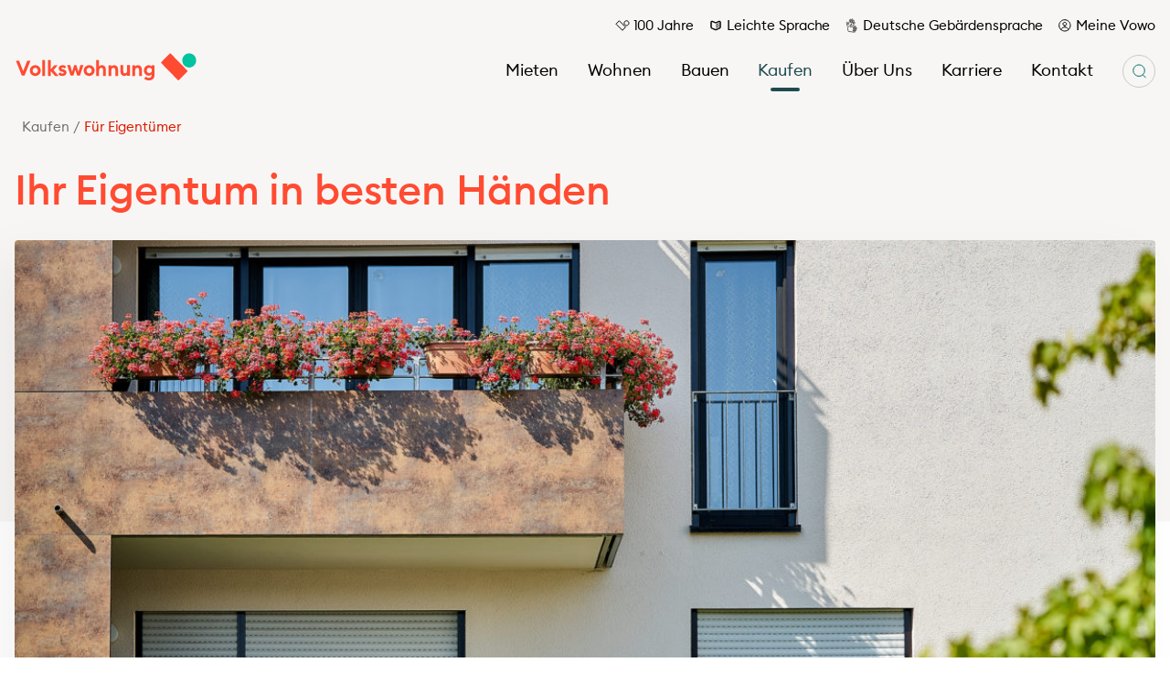

--- FILE ---
content_type: text/html; charset=UTF-8
request_url: https://volkswohnung.de/kaufen/fuer-eigentuemer/
body_size: 67067
content:

  <!DOCTYPE html>
<html class="no-js" lang="de" prefix="og: http://ogp.me/ns#" data-webpack-public-path="https://volkswohnung.de/wp-content/themes/volkswohnung-chisel/dist/">
<head>
    <meta charset="UTF-8" />
    <link data-minify="1" rel="stylesheet" property="stylesheet" href="https://volkswohnung.de/wp-content/cache/min/1/wp-content/themes/volkswohnung-chisel/dist/styles/main.css?ver=1763015545" type="text/css">
    <meta name="viewport" content="width=device-width, initial-scale=1">

  <script>document.documentElement.classList.remove('no-js');</script>
    <script src="https://volkswohnung.de/wp-content/themes/volkswohnung-chisel/dist//scripts/app.js?id=42d666a158a6f88eb0aec94f7c9600d1" defer></script>
    <meta name="description" content="Zukunft Raum geben">
    <link rel="pingback" href="https://volkswohnung.de/xmlrpc.php" />
    <link rel="profile" href="http://gmpg.org/xfn/11">
<title>Für Eigentümer &#8211; Volkswohnung</title><link rel="preload" data-rocket-preload as="image" href="https://volkswohnung.de/wp-content/uploads/2021/12/Bauen_Startseite_Header_Volkswohnung-48x0-c-default.jpg" fetchpriority="high">
<meta name='robots' content='max-image-preview:large' />
	<style>img:is([sizes="auto" i], [sizes^="auto," i]) { contain-intrinsic-size: 3000px 1500px }</style>
	
<script consent-skip-blocker="1" data-skip-lazy-load="js-extra"  data-cfasync="false">
	setTimeout(function() {
		window.eventBus.emit('vowo-dsgvo-osm')
	},1500);	
</script>
<script consent-skip-blocker="1" data-skip-lazy-load="js-extra"  data-cfasync="false">
	setTimeout(function() {
		window.eventBus.emit('vowo-dsgvo-osm')
	},1500);	
</script>
<script consent-skip-blocker="1" data-skip-lazy-load="js-extra"  data-cfasync="false">
    (function($) {
		$form = $('#ajax_content .wpcf7-form').eq(0);
    
		if($form[0]) {
			// register all the necessary events on the Contact Form 7 form
			wpcf7.init($form[0]);

			// register all the necessary events for the conditional logic to work
			wpcf7cf.initForm($form);
		}		
    })( jQuery );
</script>
<script consent-skip-blocker="1" data-skip-lazy-load="js-extra"  data-cfasync="false">
	setTimeout(function() {
		window.eventBus.emit('vowo-dsgvo-osm')
	},1500);	
</script>
<script consent-skip-blocker="1" data-skip-lazy-load="js-extra"  data-cfasync="false">
(function () {
  // Web Font Loader compatibility (https://github.com/typekit/webfontloader)
  var modules = {
    typekit: "https://use.typekit.net",
    google: "https://fonts.googleapis.com/"
  };

  var load = function (config) {
    setTimeout(function () {
      var a = window.consentApi;

      // Only when blocker is active
      if (a) {
        // Iterate all modules and handle in a single `WebFont.load`
        Object.keys(modules).forEach(function (module) {
          var newConfigWithoutOtherModules = JSON.parse(
            JSON.stringify(config)
          );
          Object.keys(modules).forEach(function (toRemove) {
            if (toRemove !== module) {
              delete newConfigWithoutOtherModules[toRemove];
            }
          });

          if (newConfigWithoutOtherModules[module]) {
            a.unblock(modules[module]).then(function () {
              var originalLoad = window.WebFont.load;
              if (originalLoad !== load) {
                originalLoad(newConfigWithoutOtherModules);
              }
            });
          }
        });
      }
    }, 0);
  };

  if (!window.WebFont) {
    window.WebFont = {
      load: load
    };
  }
})();
</script><script consent-skip-blocker="1" data-skip-lazy-load="js-extra"  data-cfasync="false">
  var _paq = window._paq || [];
</script><style>[consent-id]:not(.rcb-content-blocker):not([consent-transaction-complete]):not([consent-visual-use-parent^="children:"]):not([consent-confirm]){opacity:0!important;}
.rcb-content-blocker+.rcb-content-blocker-children-fallback~*{display:none!important;}</style><link rel="preload" href="https://volkswohnung.de/wp-content/bd058c5df605e535df52979256c19730/dist/1810433455.js?ver=d0a9e67d7481025d345fb9f698655441" as="script" />
<link rel="preload" href="https://volkswohnung.de/wp-content/bd058c5df605e535df52979256c19730/dist/242009572.js?ver=fb7388ba27c66f5019d251cfe1d48a46" as="script" />
<link rel="preload" href="https://volkswohnung.de/wp-content/plugins/real-cookie-banner-pro/public/lib/animate.css/animate.min.css?ver=4.1.1" as="style" />
<script data-cfasync="false" type="text/javascript" defer src="https://volkswohnung.de/wp-content/bd058c5df605e535df52979256c19730/dist/1810433455.js?ver=d0a9e67d7481025d345fb9f698655441" id="real-cookie-banner-pro-vendor-real-cookie-banner-pro-banner-js"></script>
<script type="application/json" data-skip-lazy-load="js-extra" data-skip-moving="true" data-no-defer nitro-exclude data-alt-type="application/ld+json" data-dont-merge data-wpmeteor-nooptimize="true" data-cfasync="false" id="a6fd279c9344373bfedf813172340a4931-js-extra">{"slug":"real-cookie-banner-pro","textDomain":"real-cookie-banner","version":"5.2.9","restUrl":"https:\/\/volkswohnung.de\/wp-json\/real-cookie-banner\/v1\/","restNamespace":"real-cookie-banner\/v1","restPathObfuscateOffset":"b2f08968e82a6c83","restRoot":"https:\/\/volkswohnung.de\/wp-json\/","restQuery":{"_v":"5.2.9","_locale":"user"},"restNonce":"f69dac95e2","restRecreateNonceEndpoint":"https:\/\/volkswohnung.de\/wp-admin\/admin-ajax.php?action=rest-nonce","publicUrl":"https:\/\/volkswohnung.de\/wp-content\/plugins\/real-cookie-banner-pro\/public\/","chunkFolder":"dist","chunksLanguageFolder":"https:\/\/volkswohnung.de\/wp-content\/languages\/mo-cache\/real-cookie-banner-pro\/","chunks":{"chunk-config-tab-blocker.lite.js":["de_DE-83d48f038e1cf6148175589160cda67e","de_DE-e5c2f3318cd06f18a058318f5795a54b","de_DE-76129424d1eb6744d17357561a128725","de_DE-d3d8ada331df664d13fa407b77bc690b"],"chunk-config-tab-blocker.pro.js":["de_DE-ddf5ae983675e7b6eec2afc2d53654a2","de_DE-487d95eea292aab22c80aa3ae9be41f0","de_DE-ab0e642081d4d0d660276c9cebfe9f5d","de_DE-0f5f6074a855fa677e6086b82145bd50"],"chunk-config-tab-consent.lite.js":["de_DE-3823d7521a3fc2857511061e0d660408"],"chunk-config-tab-consent.pro.js":["de_DE-9cb9ecf8c1e8ce14036b5f3a5e19f098"],"chunk-config-tab-cookies.lite.js":["de_DE-1a51b37d0ef409906245c7ed80d76040","de_DE-e5c2f3318cd06f18a058318f5795a54b","de_DE-76129424d1eb6744d17357561a128725"],"chunk-config-tab-cookies.pro.js":["de_DE-572ee75deed92e7a74abba4b86604687","de_DE-487d95eea292aab22c80aa3ae9be41f0","de_DE-ab0e642081d4d0d660276c9cebfe9f5d"],"chunk-config-tab-dashboard.lite.js":["de_DE-f843c51245ecd2b389746275b3da66b6"],"chunk-config-tab-dashboard.pro.js":["de_DE-ae5ae8f925f0409361cfe395645ac077"],"chunk-config-tab-import.lite.js":["de_DE-66df94240f04843e5a208823e466a850"],"chunk-config-tab-import.pro.js":["de_DE-e5fee6b51986d4ff7a051d6f6a7b076a"],"chunk-config-tab-licensing.lite.js":["de_DE-e01f803e4093b19d6787901b9591b5a6"],"chunk-config-tab-licensing.pro.js":["de_DE-4918ea9704f47c2055904e4104d4ffba"],"chunk-config-tab-scanner.lite.js":["de_DE-b10b39f1099ef599835c729334e38429"],"chunk-config-tab-scanner.pro.js":["de_DE-752a1502ab4f0bebfa2ad50c68ef571f"],"chunk-config-tab-settings.lite.js":["de_DE-37978e0b06b4eb18b16164a2d9c93a2c"],"chunk-config-tab-settings.pro.js":["de_DE-e59d3dcc762e276255c8989fbd1f80e3"],"chunk-config-tab-tcf.lite.js":["de_DE-4f658bdbf0aa370053460bc9e3cd1f69","de_DE-e5c2f3318cd06f18a058318f5795a54b","de_DE-d3d8ada331df664d13fa407b77bc690b"],"chunk-config-tab-tcf.pro.js":["de_DE-e1e83d5b8a28f1f91f63b9de2a8b181a","de_DE-487d95eea292aab22c80aa3ae9be41f0","de_DE-0f5f6074a855fa677e6086b82145bd50"]},"others":{"customizeValuesBanner":"{\"layout\":{\"type\":\"dialog\",\"maxHeightEnabled\":false,\"maxHeight\":740,\"dialogMaxWidth\":530,\"dialogPosition\":\"middleCenter\",\"dialogMargin\":[0,0,0,0],\"bannerPosition\":\"bottom\",\"bannerMaxWidth\":1024,\"dialogBorderRadius\":3,\"borderRadius\":4,\"animationIn\":\"slideInUp\",\"animationInDuration\":500,\"animationInOnlyMobile\":true,\"animationOut\":\"none\",\"animationOutDuration\":500,\"animationOutOnlyMobile\":true,\"overlay\":true,\"overlayBg\":\"#000000\",\"overlayBgAlpha\":66,\"overlayBlur\":0},\"decision\":{\"acceptAll\":\"button\",\"acceptEssentials\":\"button\",\"showCloseIcon\":false,\"acceptIndividual\":\"link\",\"buttonOrder\":\"all,essential,save,individual\",\"showGroups\":false,\"groupsFirstView\":false,\"saveButton\":\"always\"},\"design\":{\"bg\":\"#f8f6f4\",\"textAlign\":\"left\",\"linkTextDecoration\":\"underline\",\"borderWidth\":0,\"borderColor\":\"#ffffff\",\"fontSize\":13,\"fontColor\":\"#000000\",\"fontInheritFamily\":true,\"fontFamily\":\"Arial, Helvetica, sans-serif\",\"fontWeight\":\"normal\",\"boxShadowEnabled\":false,\"boxShadowOffsetX\":1,\"boxShadowOffsetY\":0,\"boxShadowBlurRadius\":52,\"boxShadowSpreadRadius\":8,\"boxShadowColor\":\"#000000\",\"boxShadowColorAlpha\":92},\"headerDesign\":{\"inheritBg\":true,\"bg\":\"#606060\",\"inheritTextAlign\":true,\"textAlign\":\"center\",\"padding\":[17,20,0,20],\"logo\":\"\",\"logoRetina\":\"\",\"logoMaxHeight\":40,\"logoPosition\":\"left\",\"logoMargin\":[5,15,5,15],\"fontSize\":18,\"fontColor\":\"#000000\",\"fontInheritFamily\":true,\"fontFamily\":\"Arial, Helvetica, sans-serif\",\"fontWeight\":\"normal\",\"borderWidth\":0,\"borderColor\":\"#141414\"},\"bodyDesign\":{\"padding\":[15,20,10,20],\"descriptionInheritFontSize\":true,\"descriptionFontSize\":13,\"dottedGroupsInheritFontSize\":true,\"dottedGroupsFontSize\":13,\"dottedGroupsBulletColor\":\"#00c3a0\",\"teachingsInheritTextAlign\":true,\"teachingsTextAlign\":\"center\",\"teachingsSeparatorActive\":false,\"teachingsSeparatorWidth\":50,\"teachingsSeparatorHeight\":1,\"teachingsSeparatorColor\":\"#00c3a0\",\"teachingsInheritFontSize\":false,\"teachingsFontSize\":11,\"teachingsInheritFontColor\":true,\"teachingsFontColor\":\"#a8a8a8\",\"accordionMargin\":[10,0,5,0],\"accordionPadding\":[5,10,5,10],\"accordionArrowType\":\"outlined\",\"accordionArrowColor\":\"#15779b\",\"accordionBg\":\"#222222\",\"accordionActiveBg\":\"#2d2d2d\",\"accordionHoverBg\":\"#2d2d2d\",\"accordionBorderWidth\":1,\"accordionBorderColor\":\"#2d2d2d\",\"accordionTitleFontSize\":12,\"accordionTitleFontColor\":\"#f9f9f9\",\"accordionTitleFontWeight\":\"normal\",\"accordionDescriptionMargin\":[5,0,0,0],\"accordionDescriptionFontSize\":12,\"accordionDescriptionFontColor\":\"#828282\",\"accordionDescriptionFontWeight\":\"normal\",\"acceptAllOneRowLayout\":false,\"acceptAllPadding\":[10,10,10,10],\"acceptAllBg\":\"#00736e\",\"acceptAllTextAlign\":\"center\",\"acceptAllFontSize\":15,\"acceptAllFontColor\":\"#ffffff\",\"acceptAllFontWeight\":\"normal\",\"acceptAllBorderWidth\":0,\"acceptAllBorderColor\":\"#000000\",\"acceptAllHoverBg\":\"#00c3a0\",\"acceptAllHoverFontColor\":\"#ffffff\",\"acceptAllHoverBorderColor\":\"#000000\",\"acceptEssentialsUseAcceptAll\":true,\"acceptEssentialsButtonType\":\"\",\"acceptEssentialsPadding\":[10,10,10,10],\"acceptEssentialsBg\":\"#2d2d2d\",\"acceptEssentialsTextAlign\":\"center\",\"acceptEssentialsFontSize\":18,\"acceptEssentialsFontColor\":\"#ffffff\",\"acceptEssentialsFontWeight\":\"normal\",\"acceptEssentialsBorderWidth\":0,\"acceptEssentialsBorderColor\":\"#067070\",\"acceptEssentialsHoverBg\":\"#333333\",\"acceptEssentialsHoverFontColor\":\"#ffffff\",\"acceptEssentialsHoverBorderColor\":\"#067d7d\",\"acceptIndividualPadding\":[5,5,5,5],\"acceptIndividualBg\":\"#ffffff\",\"acceptIndividualTextAlign\":\"center\",\"acceptIndividualFontSize\":12,\"acceptIndividualFontColor\":\"#00736e\",\"acceptIndividualFontWeight\":\"normal\",\"acceptIndividualBorderWidth\":0,\"acceptIndividualBorderColor\":\"#000000\",\"acceptIndividualHoverBg\":\"#ffffff\",\"acceptIndividualHoverFontColor\":\"#1e4b50\",\"acceptIndividualHoverBorderColor\":\"#000000\"},\"footerDesign\":{\"poweredByLink\":false,\"inheritBg\":false,\"bg\":\"#141414\",\"inheritTextAlign\":true,\"textAlign\":\"center\",\"padding\":[10,20,15,20],\"fontSize\":11,\"fontColor\":\"#ffffff\",\"fontInheritFamily\":true,\"fontFamily\":\"Arial, Helvetica, sans-serif\",\"fontWeight\":\"normal\",\"hoverFontColor\":\"#d3d3d3\",\"borderWidth\":0,\"borderColor\":\"#0f0f0f\",\"languageSwitcher\":\"flags\"},\"texts\":{\"headline\":\"Privatsph\\u00e4re-Einstellungen\",\"description\":\"Wir verwenden Cookies und \\u00e4hnliche Technologien auf unserer Website und verarbeiten personenbezogene Daten von dir (z.B. IP-Adresse), um z.B. Inhalte und Anzeigen zu personalisieren, Medien von Drittanbietern einzubinden oder Zugriffe auf unsere Website zu analysieren. Die Datenverarbeitung kann auch erst in Folge gesetzter Cookies stattfinden. Wir teilen diese Daten mit Dritten, die wir in den Privatsph\\u00e4re-Einstellungen benennen.<br \\\/><br \\\/>Die Datenverarbeitung kann mit deiner Einwilligung oder auf Basis eines berechtigten Interesses erfolgen, dem du in den Privatsph\\u00e4re-Einstellungen widersprechen kannst. Du hast das Recht, nicht einzuwilligen und deine Einwilligung zu einem sp\\u00e4teren Zeitpunkt zu \\u00e4ndern oder zu widerrufen. Weitere Informationen zur Verwendung deiner Daten findest du in unserer {{privacyPolicy}}Datenschutzerkl\\u00e4rung{{\\\/privacyPolicy}}.\",\"acceptAll\":\"Alle akzeptieren\",\"acceptEssentials\":\"Weiter ohne Einwilligung\",\"acceptIndividual\":\"Privatsph\\u00e4re-Einstellungen individuell festlegen\",\"poweredBy\":\"2\",\"dataProcessingInUnsafeCountries\":\"Einige Services verarbeiten personenbezogene Daten in unsicheren Drittl\\u00e4ndern. Indem du in die Nutzung dieser Services einwilligst, erkl\\u00e4rst du dich auch mit der Verarbeitung deiner Daten in diesen unsicheren Drittl\\u00e4ndern gem\\u00e4\\u00df {{legalBasis}} einverstanden. Dies birgt das Risiko, dass deine Daten von Beh\\u00f6rden zu Kontroll- und \\u00dcberwachungszwecken verarbeitet werden, m\\u00f6glicherweise ohne die M\\u00f6glichkeit eines Rechtsbehelfs.\",\"ageNoticeBanner\":\"Du bist unter {{minAge}} Jahre alt? Dann kannst du nicht in optionale Services einwilligen. Du kannst deine Eltern oder Erziehungsberechtigten bitten, mit dir in diese Services einzuwilligen.\",\"ageNoticeBlocker\":\"Du bist unter {{minAge}} Jahre alt? Leider darfst du in diesen Service nicht selbst einwilligen, um diese Inhalte zu sehen. Bitte deine Eltern oder Erziehungsberechtigten, in den Service mit dir einzuwilligen!\",\"listServicesNotice\":\"Wenn du alle Services akzeptierst, erlaubst du, dass {{services}} geladen werden. Diese sind nach ihrem Zweck in Gruppen {{serviceGroups}} unterteilt (Zugeh\\u00f6rigkeit durch hochgestellte Zahlen gekennzeichnet).\",\"listServicesLegitimateInterestNotice\":\"Au\\u00dferdem werden {{services}} auf der Grundlage eines berechtigten Interesses geladen.\",\"tcfStacksCustomName\":\"Services mit verschiedenen Zwecken au\\u00dferhalb des TCF-Standards\",\"tcfStacksCustomDescription\":\"Services, die Einwilligungen nicht \\u00fcber den TCF-Standard, sondern \\u00fcber andere Technologien teilen. Diese werden nach ihrem Zweck in mehrere Gruppen unterteilt. Einige davon werden aufgrund eines berechtigten Interesses genutzt (z.B. Gefahrenabwehr), andere werden nur mit deiner Einwilligung genutzt. Details zu den einzelnen Gruppen und Zwecken der Services findest du in den individuellen Privatsph\\u00e4re-Einstellungen.\",\"consentForwardingExternalHosts\":\"Deine Einwilligung gilt auch auf {{websites}}.\",\"blockerHeadline\":\"{{name}} aufgrund von Privatsph\\u00e4re-Einstellungen blockiert\",\"blockerLinkShowMissing\":\"Zeige alle Services, in die du noch einwilligen musst\",\"blockerLoadButton\":\"Services akzeptieren und Inhalte laden\",\"blockerAcceptInfo\":\"Wenn du die blockierten Inhalte l\\u00e4dst, werden deine Datenschutzeinstellungen angepasst. Inhalte aus diesem Service werden in Zukunft nicht mehr blockiert.\",\"stickyHistory\":\"Historie der Privatsph\\u00e4re-Einstellungen\",\"stickyRevoke\":\"Einwilligungen widerrufen\",\"stickyRevokeSuccessMessage\":\"Du hast die Einwilligung f\\u00fcr Services mit dessen Cookies und Verarbeitung personenbezogener Daten erfolgreich widerrufen. Die Seite wird jetzt neu geladen!\",\"stickyChange\":\"Privatsph\\u00e4re-Einstellungen \\u00e4ndern\"},\"individualLayout\":{\"inheritDialogMaxWidth\":false,\"dialogMaxWidth\":970,\"inheritBannerMaxWidth\":true,\"bannerMaxWidth\":1405,\"descriptionTextAlign\":\"left\"},\"group\":{\"checkboxBg\":\"#2d2d2d\",\"checkboxBorderWidth\":1,\"checkboxBorderColor\":\"#333333\",\"checkboxActiveColor\":\"#ffffff\",\"checkboxActiveBg\":\"#00736e\",\"checkboxActiveBorderColor\":\"#00736e\",\"groupInheritBg\":true,\"groupBg\":\"#f4f4f4\",\"groupPadding\":[15,15,15,15],\"groupSpacing\":10,\"groupBorderRadius\":0,\"groupBorderWidth\":1,\"groupBorderColor\":\"#e9e4de\",\"headlineFontSize\":13,\"headlineFontWeight\":\"normal\",\"headlineFontColor\":\"#000000\",\"descriptionFontSize\":12,\"descriptionFontColor\":\"#000000\",\"linkColor\":\"#00736e\",\"linkHoverColor\":\"#00c3a0\",\"detailsHideLessRelevant\":true},\"saveButton\":{\"useAcceptAll\":true,\"type\":\"button\",\"padding\":[10,10,10,10],\"bg\":\"#2d2d2d\",\"textAlign\":\"center\",\"fontSize\":18,\"fontColor\":\"#ffffff\",\"fontWeight\":\"normal\",\"borderWidth\":0,\"borderColor\":\"#067d7d\",\"hoverBg\":\"#333333\",\"hoverFontColor\":\"#ffffff\",\"hoverBorderColor\":\"#067070\"},\"individualTexts\":{\"headline\":\"Individuelle Privatsph\\u00e4re-Einstellungen\",\"description\":\"Wir verwenden Cookies und \\u00e4hnliche Technologien auf unserer Website und verarbeiten personenbezogene Daten von dir (z.B. IP-Adresse), um z.B. Inhalte und Anzeigen zu personalisieren, Medien von Drittanbietern einzubinden oder Zugriffe auf unsere Website zu analysieren. Die Datenverarbeitung kann auch erst in Folge gesetzter Cookies stattfinden. Wir teilen diese Daten mit Dritten, die wir in den Privatsph\\u00e4re-Einstellungen benennen.<br \\\/><br \\\/>Die Datenverarbeitung kann mit deiner Einwilligung oder auf Basis eines berechtigten Interesses erfolgen, dem du in den Privatsph\\u00e4re-Einstellungen widersprechen kannst. Du hast das Recht, nicht einzuwilligen und deine Einwilligung zu einem sp\\u00e4teren Zeitpunkt zu \\u00e4ndern oder zu widerrufen. Weitere Informationen zur Verwendung deiner Daten findest du in unserer {{privacyPolicy}}Datenschutzerkl\\u00e4rung{{\\\/privacyPolicy}}.<br \\\/><br \\\/>Im Folgenden findest du eine \\u00dcbersicht \\u00fcber alle Services, die von dieser Website genutzt werden. Du kannst dir detaillierte Informationen zu jedem Service ansehen und ihm einzeln zustimmen oder von deinem Widerspruchsrecht Gebrauch machen.\",\"save\":\"Individuelle Auswahlen speichern\",\"showMore\":\"Service-Informationen anzeigen\",\"hideMore\":\"Service-Informationen ausblenden\",\"postamble\":\"\"},\"mobile\":{\"enabled\":true,\"maxHeight\":400,\"hideHeader\":true,\"alignment\":\"bottom\",\"scalePercent\":90,\"scalePercentVertical\":-50},\"sticky\":{\"enabled\":false,\"animationsEnabled\":true,\"alignment\":\"left\",\"bubbleBorderRadius\":50,\"icon\":\"fingerprint\",\"iconCustom\":\"\",\"iconCustomRetina\":\"\",\"iconSize\":30,\"iconColor\":\"#ffffff\",\"bubbleMargin\":[10,20,20,20],\"bubblePadding\":15,\"bubbleBg\":\"#15779b\",\"bubbleBorderWidth\":0,\"bubbleBorderColor\":\"#10556f\",\"boxShadowEnabled\":true,\"boxShadowOffsetX\":0,\"boxShadowOffsetY\":2,\"boxShadowBlurRadius\":5,\"boxShadowSpreadRadius\":1,\"boxShadowColor\":\"#105b77\",\"boxShadowColorAlpha\":40,\"bubbleHoverBg\":\"#ffffff\",\"bubbleHoverBorderColor\":\"#000000\",\"hoverIconColor\":\"#000000\",\"hoverIconCustom\":\"\",\"hoverIconCustomRetina\":\"\",\"menuFontSize\":16,\"menuBorderRadius\":5,\"menuItemSpacing\":10,\"menuItemPadding\":[5,10,5,10]},\"customCss\":{\"css\":\"\",\"antiAdBlocker\":\"y\"}}","isPro":true,"showProHints":false,"proUrl":"https:\/\/devowl.io\/de\/go\/real-cookie-banner?source=rcb-lite","showLiteNotice":false,"frontend":{"groups":"[{\"id\":83,\"name\":\"Essenziell\",\"slug\":\"essenziell\",\"description\":\"Essenzielle Services sind f\\u00fcr die grundlegende Funktionalit\\u00e4t der Website erforderlich. Sie enthalten nur technisch notwendige Services. Diesen Services kann nicht widersprochen werden.\",\"isEssential\":true,\"isDefault\":true,\"items\":[{\"id\":5656,\"name\":\"Wordfence\",\"purpose\":\"Wordfence sichert diese Website vor Angriffen verschiedener Art. Dies erfordert die Verarbeitung der IP-Adresse und der Metadaten des Nutzers. Cookies oder Cookie-\\u00e4hnliche Technologien k\\u00f6nnen gespeichert und gelesen werden. Cookies werden verwendet, um die Berechtigungen des Benutzers vor dem Zugriff auf WordPress zu pr\\u00fcfen, um Administratoren zu benachrichtigen, wenn sich ein Benutzer mit einem neuen Ger\\u00e4t oder Standort anmeldet, und um definierte L\\u00e4nderbeschr\\u00e4nkungen durch speziell pr\\u00e4parierte Links zu umgehen. Diese Daten k\\u00f6nnen zum Schutz vor Brute-Force-Angriffen und zur Verbesserung der Services von Defiant, Inc. verwendet werden. Das berechtigte Interesse an der Nutzung dieses Dienstes besteht darin, die notwendige Sicherheit der Website zu gew\\u00e4hrleisten.\",\"providerContact\":{\"phone\":\"\",\"email\":\"privacy@defiant.com\",\"link\":\"\"},\"isProviderCurrentWebsite\":false,\"provider\":\"Defiant, Inc., 1700 Westlake Ave N Ste 200, Seattle, WA 98109, USA\",\"uniqueName\":\"wordfence\",\"isEmbeddingOnlyExternalResources\":false,\"legalBasis\":\"legitimate-interest\",\"dataProcessingInCountries\":[\"US\"],\"dataProcessingInCountriesSpecialTreatments\":[\"standard-contractual-clauses\"],\"technicalDefinitions\":[{\"type\":\"http\",\"name\":\"wfls-remembered-*\",\"host\":\"volkswohnung.de\",\"duration\":30,\"durationUnit\":\"d\",\"isSessionDuration\":false,\"purpose\":\"Token, um Nutzer nach einer Zwei-Faktor-Authentifizierung (2FA) f\\u00fcr eine bestimmte Zeit zu erkennen\"},{\"type\":\"http\",\"name\":\"wfwaf-authcookie-*\",\"host\":\"volkswohnung.de\",\"duration\":12,\"durationUnit\":\"mo\",\"isSessionDuration\":false,\"purpose\":\"Authentifizierungs-Token, um eingeloggte Benutzer zu erkennen und damit die Firewall zu entlasten\"},{\"type\":\"http\",\"name\":\"wf_loginalerted_*\",\"host\":\"volkswohnung.de\",\"duration\":12,\"durationUnit\":\"mo\",\"isSessionDuration\":false,\"purpose\":\"Eindeutiger Wert, um Anmeldungen und verd\\u00e4chtige Anmeldeaktivit\\u00e4ten von neuen Ger\\u00e4ten oder unbekannten Standorten zu erkennen\"},{\"type\":\"http\",\"name\":\"wfCBLBypass\",\"host\":\"volkswohnung.de\",\"duration\":12,\"durationUnit\":\"mo\",\"isSessionDuration\":false,\"purpose\":\"Eindeutiger Wert, der es Nutzern erm\\u00f6glicht, die Website trotz einer regionalen Beschr\\u00e4nkung zu besuchen\"}],\"codeDynamics\":[],\"providerPrivacyPolicyUrl\":\"https:\\\/\\\/www.wordfence.com\\\/privacy-policy\\\/\",\"providerLegalNoticeUrl\":\"\",\"tagManagerOptInEventName\":\"\",\"tagManagerOptOutEventName\":\"\",\"googleConsentModeConsentTypes\":[],\"executePriority\":10,\"codeOptIn\":\"\",\"executeCodeOptInWhenNoTagManagerConsentIsGiven\":false,\"codeOptOut\":\"\",\"executeCodeOptOutWhenNoTagManagerConsentIsGiven\":false,\"deleteTechnicalDefinitionsAfterOptOut\":false,\"codeOnPageLoad\":\"\",\"presetId\":\"wordfence\"},{\"id\":5653,\"name\":\"Real Cookie Banner\",\"purpose\":\"Real Cookie Banner bittet Website-Besucher um die Einwilligung zum Setzen von Cookies und zur Verarbeitung personenbezogener Daten. Dazu wird jedem Website-Besucher eine UUID (pseudonyme Identifikation des Nutzers) zugewiesen, die bis zum Ablauf des Cookies zur Speicherung der Einwilligung g\\u00fcltig ist. Cookies werden dazu verwendet, um zu testen, ob Cookies gesetzt werden k\\u00f6nnen, um Referenz auf die dokumentierte Einwilligung zu speichern, um zu speichern, in welche Services aus welchen Service-Gruppen der Besucher eingewilligt hat, und, falls Einwilligung nach dem Transparency & Consent Framework (TCF) eingeholt werden, um die Einwilligungen in TCF Partner, Zwecke, besondere Zwecke, Funktionen und besondere Funktionen zu speichern. Im Rahmen der Darlegungspflicht nach DSGVO wird die erhobene Einwilligung vollumf\\u00e4nglich dokumentiert. Dazu z\\u00e4hlt neben den Services und Service-Gruppen, in welche der Besucher eingewilligt hat, und falls Einwilligung nach dem TCF Standard eingeholt werden, in welche TCF Partner, Zwecke und Funktionen der Besucher eingewilligt hat, alle Einstellungen des Cookie Banners zum Zeitpunkt der Einwilligung als auch die technischen Umst\\u00e4nde (z.B. Gr\\u00f6\\u00dfe des Sichtbereichs bei der Einwilligung) und die Nutzerinteraktionen (z.B. Klick auf Buttons), die zur Einwilligung gef\\u00fchrt haben. Die Einwilligung wird pro Sprache einmal erhoben.\",\"providerContact\":{\"phone\":\"\",\"email\":\"\",\"link\":\"\"},\"isProviderCurrentWebsite\":true,\"provider\":\"Volkswohnung\",\"uniqueName\":\"real-cookie-banner\",\"isEmbeddingOnlyExternalResources\":false,\"legalBasis\":\"legal-requirement\",\"dataProcessingInCountries\":[],\"dataProcessingInCountriesSpecialTreatments\":[],\"technicalDefinitions\":[{\"type\":\"http\",\"name\":\"real_cookie_banner*\",\"host\":\".volkswohnung.de\",\"duration\":365,\"durationUnit\":\"d\",\"isSessionDuration\":false,\"purpose\":\"Eindeutiger Identifikator f\\u00fcr die Einwilligung, aber nicht f\\u00fcr den Website-Besucher. Revisionshash f\\u00fcr die Einstellungen des Cookie-Banners (Texte, Farben, Funktionen, Servicegruppen, Dienste, Content Blocker usw.). IDs f\\u00fcr eingewilligte Services und Service-Gruppen.\"},{\"type\":\"http\",\"name\":\"real_cookie_banner*-tcf\",\"host\":\".volkswohnung.de\",\"duration\":365,\"durationUnit\":\"d\",\"isSessionDuration\":false,\"purpose\":\"Im Rahmen von TCF gesammelte Einwilligungen, die im TC-String-Format gespeichert werden, einschlie\\u00dflich TCF-Vendoren, -Zwecke, -Sonderzwecke, -Funktionen und -Sonderfunktionen.\"},{\"type\":\"http\",\"name\":\"real_cookie_banner*-gcm\",\"host\":\".volkswohnung.de\",\"duration\":365,\"durationUnit\":\"d\",\"isSessionDuration\":false,\"purpose\":\"Die im Google Consent Mode gesammelten Einwilligungen in die verschiedenen Einwilligungstypen (Zwecke) werden f\\u00fcr alle mit dem Google Consent Mode kompatiblen Services gespeichert.\"},{\"type\":\"http\",\"name\":\"real_cookie_banner-test\",\"host\":\".volkswohnung.de\",\"duration\":365,\"durationUnit\":\"d\",\"isSessionDuration\":false,\"purpose\":\"Cookie, der gesetzt wurde, um die Funktionalit\\u00e4t von HTTP-Cookies zu testen. Wird sofort nach dem Test gel\\u00f6scht.\"},{\"type\":\"local\",\"name\":\"real_cookie_banner*\",\"host\":\"https:\\\/\\\/volkswohnung.de\",\"duration\":1,\"durationUnit\":\"d\",\"isSessionDuration\":false,\"purpose\":\"Eindeutiger Identifikator f\\u00fcr die Einwilligung, aber nicht f\\u00fcr den Website-Besucher. Revisionshash f\\u00fcr die Einstellungen des Cookie-Banners (Texte, Farben, Funktionen, Service-Gruppen, Services, Content Blocker usw.). IDs f\\u00fcr eingewilligte Services und Service-Gruppen. Wird nur solange gespeichert, bis die Einwilligung auf dem Website-Server dokumentiert ist.\"},{\"type\":\"local\",\"name\":\"real_cookie_banner*-tcf\",\"host\":\"https:\\\/\\\/volkswohnung.de\",\"duration\":1,\"durationUnit\":\"d\",\"isSessionDuration\":false,\"purpose\":\"Im Rahmen von TCF gesammelte Einwilligungen werden im TC-String-Format gespeichert, einschlie\\u00dflich TCF Vendoren, Zwecke, besondere Zwecke, Funktionen und besondere Funktionen. Wird nur solange gespeichert, bis die Einwilligung auf dem Website-Server dokumentiert ist.\"},{\"type\":\"local\",\"name\":\"real_cookie_banner*-gcm\",\"host\":\"https:\\\/\\\/volkswohnung.de\",\"duration\":1,\"durationUnit\":\"d\",\"isSessionDuration\":false,\"purpose\":\"Im Rahmen des Google Consent Mode erfasste Einwilligungen werden f\\u00fcr alle mit dem Google Consent Mode kompatiblen Services in Einwilligungstypen (Zwecke) gespeichert. Wird nur solange gespeichert, bis die Einwilligung auf dem Website-Server dokumentiert ist.\"},{\"type\":\"local\",\"name\":\"real_cookie_banner-consent-queue*\",\"host\":\"https:\\\/\\\/volkswohnung.de\",\"duration\":1,\"durationUnit\":\"d\",\"isSessionDuration\":false,\"purpose\":\"Lokale Zwischenspeicherung (Caching) der Auswahl im Cookie-Banner, bis der Server die Einwilligung dokumentiert; Dokumentation periodisch oder bei Seitenwechseln versucht, wenn der Server nicht verf\\u00fcgbar oder \\u00fcberlastet ist.\"}],\"codeDynamics\":[],\"providerPrivacyPolicyUrl\":\"https:\\\/\\\/volkswohnung.de\\\/datenschutz\\\/\",\"providerLegalNoticeUrl\":\"\",\"tagManagerOptInEventName\":\"\",\"tagManagerOptOutEventName\":\"\",\"googleConsentModeConsentTypes\":[],\"executePriority\":10,\"codeOptIn\":\"\",\"executeCodeOptInWhenNoTagManagerConsentIsGiven\":false,\"codeOptOut\":\"\",\"executeCodeOptOutWhenNoTagManagerConsentIsGiven\":false,\"deleteTechnicalDefinitionsAfterOptOut\":false,\"codeOnPageLoad\":\"\",\"presetId\":\"real-cookie-banner\"}]},{\"id\":84,\"name\":\"Funktional\",\"slug\":\"funktional\",\"description\":\"Funktionale Services sind notwendig, um \\u00fcber die wesentliche Funktionalit\\u00e4t der Website hinausgehende Features wie h\\u00fcbschere Schriftarten, Videowiedergabe oder interaktive Web 2.0-Features bereitzustellen. Inhalte von z.B. Video- und Social Media-Plattformen sind standardm\\u00e4\\u00dfig gesperrt und k\\u00f6nnen zugestimmt werden. Wenn dem Service zugestimmt wird, werden diese Inhalte automatisch ohne weitere manuelle Einwilligung geladen.\",\"isEssential\":false,\"isDefault\":true,\"items\":[{\"id\":5661,\"name\":\"OpenStreetMap\",\"purpose\":\"OpenStreetMap erm\\u00f6glicht das Einbetten von Karten direkt in Websites, um die Website zu verbessern. Dies erfordert die Verarbeitung der IP-Adresse und der Metadaten des Nutzers. Cookies oder Cookie-\\u00e4hnliche Technologien k\\u00f6nnen gespeichert und ausgelesen werden, wenn die Website von OpenStreetMap aufgerufen wird. Diese k\\u00f6nnen personenbezogene Daten und technische Daten wie Standorte, Benutzer-IDs, die besuchten URLs und wie oft die URLs besucht wurden, enthalten. Diese Daten k\\u00f6nnen verwendet werden, um besuchte Websites und detaillierte Statistiken \\u00fcber das Nutzerverhalten zu sammeln und die Dienste von OpenStreetMap zu verbessern.\",\"providerContact\":{\"phone\":\"\",\"email\":\"privacy@osmfoundation.org\",\"link\":\"\"},\"isProviderCurrentWebsite\":false,\"provider\":\"OpenStreetMap Foundation (OSMF), St John\\u2019s Innovation Centre, Cowley Road, Cambridge CB4 0WS, Gro\\u00dfbritannien\",\"uniqueName\":\"open-street-map\",\"isEmbeddingOnlyExternalResources\":false,\"legalBasis\":\"consent\",\"dataProcessingInCountries\":[\"GB\",\"NL\",\"AT\",\"BE\",\"BG\",\"HR\",\"CY\",\"CZ\",\"DK\",\"EE\",\"FI\",\"FR\",\"DE\",\"GR\",\"HU\",\"IE\",\"IT\",\"LV\",\"LT\",\"LU\",\"MT\",\"PL\",\"PT\",\"RO\",\"SK\",\"SI\",\"ES\",\"SE\"],\"dataProcessingInCountriesSpecialTreatments\":[],\"technicalDefinitions\":[{\"type\":\"http\",\"name\":\"_osm_location\",\"host\":\"www.openstreetmap.org\",\"duration\":14,\"durationUnit\":\"mo\",\"isSessionDuration\":false,\"purpose\":\"L\\u00e4ngen- und Breitengrad sowie Zoomstufe des auf der Karte ausgew\\u00e4hlten Standorts\"},{\"type\":\"http\",\"name\":\"_osm_session\",\"host\":\"www.openstreetmap.org\",\"duration\":1,\"durationUnit\":\"y\",\"isSessionDuration\":true,\"purpose\":\"Eindeutige ID f\\u00fcr die Sitzung\"},{\"type\":\"http\",\"name\":\"_osm_totp_token\",\"host\":\".openstreetmap.org\",\"duration\":2,\"durationUnit\":\"h\",\"isSessionDuration\":false,\"purpose\":\"\"},{\"type\":\"http\",\"name\":\"_pk_id.*\",\"host\":\"www.openstreetmap.org\",\"duration\":1,\"durationUnit\":\"mo\",\"isSessionDuration\":false,\"purpose\":\"Eindeutige ID zur Erkennung des Benutzers f\\u00fcr die Tracking-Funktion\"},{\"type\":\"http\",\"name\":\"_pk_ref.*\",\"host\":\"www.openstreetmap.org\",\"duration\":8,\"durationUnit\":\"d\",\"isSessionDuration\":false,\"purpose\":\"Verweisende URL\"},{\"type\":\"http\",\"name\":\"_pk_ses.*\",\"host\":\"www.openstreetmap.org\",\"duration\":32,\"durationUnit\":\"m\",\"isSessionDuration\":false,\"purpose\":\"\"}],\"codeDynamics\":[],\"providerPrivacyPolicyUrl\":\"https:\\\/\\\/wiki.osmfoundation.org\\\/wiki\\\/Privacy_Policy\",\"providerLegalNoticeUrl\":\"https:\\\/\\\/www.openstreetmap.de\\\/impressum\\\/\",\"tagManagerOptInEventName\":\"\",\"tagManagerOptOutEventName\":\"\",\"googleConsentModeConsentTypes\":[],\"executePriority\":10,\"codeOptIn\":\"base64-encoded:PHNjcmlwdD4KCXNldFRpbWVvdXQoZnVuY3Rpb24oKSB7CgkJd2luZG93LmV2ZW50QnVzLmVtaXQoJ3Zvd28tZHNndm8tb3NtJykKCX0sMTUwMCk7CQo8L3NjcmlwdD4K\",\"executeCodeOptInWhenNoTagManagerConsentIsGiven\":false,\"codeOptOut\":\"\",\"executeCodeOptOutWhenNoTagManagerConsentIsGiven\":false,\"deleteTechnicalDefinitionsAfterOptOut\":false,\"codeOnPageLoad\":\"base64-encoded:PHNjcmlwdD4KCXNldFRpbWVvdXQoZnVuY3Rpb24oKSB7CgkJd2luZG93LmV2ZW50QnVzLmVtaXQoJ3Zvd28tZHNndm8tb3NtJykKCX0sMTUwMCk7CQo8L3NjcmlwdD4K\",\"presetId\":\"open-street-map\"},{\"id\":5659,\"name\":\"YouTube\",\"purpose\":\"YouTube erm\\u00f6glicht das Einbetten von Inhalten auf Websites, die auf youtube.com ver\\u00f6ffentlicht werden, um die Website mit Videos zu verbessern. Dies erfordert die Verarbeitung der IP-Adresse und der Metadaten des Nutzers. Cookies oder Cookie-\\u00e4hnliche Technologien k\\u00f6nnen gespeichert und ausgelesen werden. Diese k\\u00f6nnen personenbezogene Daten und technische Daten wie Nutzer-IDs, Einwilligungen, Einstellungen des Videoplayers, verbundene Ger\\u00e4te, Interaktionen mit dem Service, Push-Benachrichtigungen und dem genutzten Konto enthalten. Diese Daten k\\u00f6nnen verwendet werden, um besuchte Websites zu erfassen, detaillierte Statistiken \\u00fcber das Nutzerverhalten zu erstellen und um die Dienste von Google zu verbessern. Sie k\\u00f6nnen auch zur Profilerstellung verwendet werden, z. B. um dir personalisierte Dienste anzubieten, wie Werbung auf der Grundlage deiner Interessen oder Empfehlungen. Diese Daten k\\u00f6nnen von Google mit den Daten der auf den Websites von Google (z. B. youtube.com und google.com) eingeloggten Nutzer verkn\\u00fcpft werden. Google stellt personenbezogene Daten seinen verbundenen Unternehmen, anderen vertrauensw\\u00fcrdigen Unternehmen oder Personen zur Verf\\u00fcgung, die diese Daten auf der Grundlage der Anweisungen von Google und in \\u00dcbereinstimmung mit den Datenschutzbestimmungen von Google verarbeiten k\\u00f6nnen.\",\"providerContact\":{\"phone\":\"+1 650 253 0000\",\"email\":\"dpo-google@google.com\",\"link\":\"https:\\\/\\\/support.google.com\\\/\"},\"isProviderCurrentWebsite\":false,\"provider\":\"Google Ireland Limited, Gordon House, Barrow Street, Dublin 4, Irland\",\"uniqueName\":\"youtube\",\"isEmbeddingOnlyExternalResources\":false,\"legalBasis\":\"consent\",\"dataProcessingInCountries\":[\"US\",\"IE\",\"CL\",\"NL\",\"BE\",\"FI\",\"DK\",\"TW\",\"JP\",\"SG\",\"BR\",\"GB\",\"FR\",\"DE\",\"PL\",\"ES\",\"IT\",\"CH\",\"IL\",\"KR\",\"IN\",\"HK\",\"AU\",\"QA\"],\"dataProcessingInCountriesSpecialTreatments\":[\"provider-is-self-certified-trans-atlantic-data-privacy-framework\"],\"technicalDefinitions\":[{\"type\":\"http\",\"name\":\"SIDCC\",\"host\":\".youtube.com\",\"duration\":1,\"durationUnit\":\"y\",\"isSessionDuration\":false,\"purpose\":\"\"},{\"type\":\"http\",\"name\":\"__Secure-3PAPISID\",\"host\":\".youtube.com\",\"duration\":13,\"durationUnit\":\"mo\",\"isSessionDuration\":false,\"purpose\":\"\"},{\"type\":\"http\",\"name\":\"__Secure-APISID\",\"host\":\".youtube.com\",\"duration\":1,\"durationUnit\":\"mo\",\"isSessionDuration\":false,\"purpose\":\"\"},{\"type\":\"http\",\"name\":\"SAPISID\",\"host\":\".youtube.com\",\"duration\":13,\"durationUnit\":\"mo\",\"isSessionDuration\":false,\"purpose\":\"\"},{\"type\":\"http\",\"name\":\"SSID\",\"host\":\".youtube.com\",\"duration\":13,\"durationUnit\":\"mo\",\"isSessionDuration\":false,\"purpose\":\"\"},{\"type\":\"http\",\"name\":\"1P_JAR\",\"host\":\".youtube.com\",\"duration\":1,\"durationUnit\":\"mo\",\"isSessionDuration\":false,\"purpose\":\"\"},{\"type\":\"http\",\"name\":\"SEARCH_SAMESITE\",\"host\":\".youtube.com\",\"duration\":6,\"durationUnit\":\"mo\",\"isSessionDuration\":false,\"purpose\":\"\"},{\"type\":\"http\",\"name\":\"YSC\",\"host\":\".youtube.com\",\"duration\":0,\"durationUnit\":\"y\",\"isSessionDuration\":true,\"purpose\":\"\"},{\"type\":\"http\",\"name\":\"LOGIN_INFO\",\"host\":\".youtube.com\",\"duration\":13,\"durationUnit\":\"mo\",\"isSessionDuration\":false,\"purpose\":\"\"},{\"type\":\"http\",\"name\":\"HSID\",\"host\":\".youtube.com\",\"duration\":13,\"durationUnit\":\"mo\",\"isSessionDuration\":false,\"purpose\":\"\"},{\"type\":\"http\",\"name\":\"VISITOR_INFO1_LIVE\",\"host\":\".youtube.com\",\"duration\":6,\"durationUnit\":\"mo\",\"isSessionDuration\":false,\"purpose\":\"\"},{\"type\":\"http\",\"name\":\"CONSENT\",\"host\":\".youtube.com\",\"duration\":9,\"durationUnit\":\"mo\",\"isSessionDuration\":false,\"purpose\":\"\"},{\"type\":\"http\",\"name\":\"__Secure-SSID\",\"host\":\".youtube.com\",\"duration\":1,\"durationUnit\":\"mo\",\"isSessionDuration\":false,\"purpose\":\"\"},{\"type\":\"http\",\"name\":\"__Secure-HSID\",\"host\":\".youtube.com\",\"duration\":1,\"durationUnit\":\"mo\",\"isSessionDuration\":false,\"purpose\":\"\"},{\"type\":\"http\",\"name\":\"APISID\",\"host\":\".youtube.com\",\"duration\":13,\"durationUnit\":\"mo\",\"isSessionDuration\":false,\"purpose\":\"\"},{\"type\":\"http\",\"name\":\"__Secure-3PSID\",\"host\":\".youtube.com\",\"duration\":13,\"durationUnit\":\"mo\",\"isSessionDuration\":false,\"purpose\":\"\"},{\"type\":\"http\",\"name\":\"PREF\",\"host\":\".youtube.com\",\"duration\":1,\"durationUnit\":\"y\",\"isSessionDuration\":false,\"purpose\":\"\"},{\"type\":\"http\",\"name\":\"SID\",\"host\":\".youtube.com\",\"duration\":13,\"durationUnit\":\"mo\",\"isSessionDuration\":false,\"purpose\":\"\"},{\"type\":\"http\",\"name\":\"s_gl\",\"host\":\".youtube.com\",\"duration\":0,\"durationUnit\":\"y\",\"isSessionDuration\":true,\"purpose\":\"\"},{\"type\":\"http\",\"name\":\"SIDCC\",\"host\":\".google.com\",\"duration\":1,\"durationUnit\":\"y\",\"isSessionDuration\":false,\"purpose\":\"\"},{\"type\":\"http\",\"name\":\"__Secure-3PAPISID\",\"host\":\".google.com\",\"duration\":13,\"durationUnit\":\"mo\",\"isSessionDuration\":false,\"purpose\":\"\"},{\"type\":\"http\",\"name\":\"SAPISID\",\"host\":\".google.com\",\"duration\":13,\"durationUnit\":\"mo\",\"isSessionDuration\":false,\"purpose\":\"\"},{\"type\":\"http\",\"name\":\"APISID\",\"host\":\".google.com\",\"duration\":13,\"durationUnit\":\"mo\",\"isSessionDuration\":false,\"purpose\":\"\"},{\"type\":\"http\",\"name\":\"OTZ\",\"host\":\"www.google.com\",\"duration\":1,\"durationUnit\":\"d\",\"isSessionDuration\":false,\"purpose\":\"\"},{\"type\":\"http\",\"name\":\"IDE\",\"host\":\".doubleclick.net\",\"duration\":9,\"durationUnit\":\"mo\",\"isSessionDuration\":false,\"purpose\":\"\"},{\"type\":\"http\",\"name\":\"SOCS\",\"host\":\".youtube.com\",\"duration\":9,\"durationUnit\":\"mo\",\"isSessionDuration\":false,\"purpose\":\"\"},{\"type\":\"http\",\"name\":\"SOCS\",\"host\":\".google.com\",\"duration\":9,\"durationUnit\":\"mo\",\"isSessionDuration\":false,\"purpose\":\"\"},{\"type\":\"local\",\"name\":\"yt-remote-device-id\",\"host\":\"https:\\\/\\\/www.youtube.com\",\"duration\":1,\"durationUnit\":\"y\",\"isSessionDuration\":false,\"purpose\":\"\"},{\"type\":\"local\",\"name\":\"yt-player-headers-readable\",\"host\":\"https:\\\/\\\/www.youtube.com\",\"duration\":1,\"durationUnit\":\"y\",\"isSessionDuration\":false,\"purpose\":\"\"},{\"type\":\"local\",\"name\":\"ytidb::LAST_RESULT_ENTRY_KEY\",\"host\":\"https:\\\/\\\/www.youtube.com\",\"duration\":1,\"durationUnit\":\"y\",\"isSessionDuration\":false,\"purpose\":\"\"},{\"type\":\"local\",\"name\":\"yt-fullerscreen-edu-button-shown-count\",\"host\":\"https:\\\/\\\/www.youtube.com\",\"duration\":1,\"durationUnit\":\"y\",\"isSessionDuration\":false,\"purpose\":\"\"},{\"type\":\"local\",\"name\":\"yt-remote-connected-devices\",\"host\":\"https:\\\/\\\/www.youtube.com\",\"duration\":1,\"durationUnit\":\"y\",\"isSessionDuration\":false,\"purpose\":\"\"},{\"type\":\"local\",\"name\":\"yt-player-bandwidth\",\"host\":\"https:\\\/\\\/www.youtube.com\",\"duration\":1,\"durationUnit\":\"y\",\"isSessionDuration\":false,\"purpose\":\"\"},{\"type\":\"indexedDb\",\"name\":\"LogsDatabaseV2:*||\",\"host\":\"https:\\\/\\\/www.youtube.com\",\"duration\":1,\"durationUnit\":\"y\",\"isSessionDuration\":false,\"purpose\":\"\"},{\"type\":\"indexedDb\",\"name\":\"ServiceWorkerLogsDatabase\",\"host\":\"https:\\\/\\\/www.youtube.com\",\"duration\":1,\"durationUnit\":\"y\",\"isSessionDuration\":false,\"purpose\":\"\"},{\"type\":\"indexedDb\",\"name\":\"YtldbMeta\",\"host\":\"https:\\\/\\\/www.youtube.com\",\"duration\":1,\"durationUnit\":\"y\",\"isSessionDuration\":false,\"purpose\":\"\"},{\"type\":\"http\",\"name\":\"__Secure-YEC\",\"host\":\".youtube.com\",\"duration\":1,\"durationUnit\":\"y\",\"isSessionDuration\":false,\"purpose\":\"\"},{\"type\":\"http\",\"name\":\"test_cookie\",\"host\":\".doubleclick.net\",\"duration\":1,\"durationUnit\":\"d\",\"isSessionDuration\":false,\"purpose\":\"\"},{\"type\":\"local\",\"name\":\"yt-player-quality\",\"host\":\"https:\\\/\\\/www.youtube.com\",\"duration\":1,\"durationUnit\":\"y\",\"isSessionDuration\":false,\"purpose\":\"\"},{\"type\":\"local\",\"name\":\"yt-player-performance-cap\",\"host\":\"https:\\\/\\\/www.youtube.com\",\"duration\":1,\"durationUnit\":\"y\",\"isSessionDuration\":false,\"purpose\":\"\"},{\"type\":\"local\",\"name\":\"yt-player-volume\",\"host\":\"https:\\\/\\\/www.youtube.com\",\"duration\":1,\"durationUnit\":\"y\",\"isSessionDuration\":false,\"purpose\":\"\"},{\"type\":\"indexedDb\",\"name\":\"PersistentEntityStoreDb:*||\",\"host\":\"https:\\\/\\\/www.youtube.com\",\"duration\":1,\"durationUnit\":\"y\",\"isSessionDuration\":false,\"purpose\":\"\"},{\"type\":\"indexedDb\",\"name\":\"yt-idb-pref-storage:*||\",\"host\":\"https:\\\/\\\/www.youtube.com\",\"duration\":1,\"durationUnit\":\"y\",\"isSessionDuration\":false,\"purpose\":\"\"},{\"type\":\"local\",\"name\":\"yt.innertube::nextId\",\"host\":\"https:\\\/\\\/www.youtube.com\",\"duration\":1,\"durationUnit\":\"y\",\"isSessionDuration\":false,\"purpose\":\"\"},{\"type\":\"local\",\"name\":\"yt.innertube::requests\",\"host\":\"https:\\\/\\\/www.youtube.com\",\"duration\":1,\"durationUnit\":\"y\",\"isSessionDuration\":false,\"purpose\":\"\"},{\"type\":\"local\",\"name\":\"yt-html5-player-modules::subtitlesModuleData::module-enabled\",\"host\":\"https:\\\/\\\/www.youtube.com\",\"duration\":1,\"durationUnit\":\"y\",\"isSessionDuration\":false,\"purpose\":\"\"},{\"type\":\"session\",\"name\":\"yt-remote-session-app\",\"host\":\"https:\\\/\\\/www.youtube.com\",\"duration\":1,\"durationUnit\":\"y\",\"isSessionDuration\":false,\"purpose\":\"\"},{\"type\":\"session\",\"name\":\"yt-remote-cast-installed\",\"host\":\"https:\\\/\\\/www.youtube.com\",\"duration\":1,\"durationUnit\":\"y\",\"isSessionDuration\":false,\"purpose\":\"\"},{\"type\":\"session\",\"name\":\"yt-player-volume\",\"host\":\"https:\\\/\\\/www.youtube.com\",\"duration\":1,\"durationUnit\":\"y\",\"isSessionDuration\":false,\"purpose\":\"\"},{\"type\":\"session\",\"name\":\"yt-remote-session-name\",\"host\":\"https:\\\/\\\/www.youtube.com\",\"duration\":1,\"durationUnit\":\"y\",\"isSessionDuration\":false,\"purpose\":\"\"},{\"type\":\"session\",\"name\":\"yt-remote-cast-available\",\"host\":\"https:\\\/\\\/www.youtube.com\",\"duration\":1,\"durationUnit\":\"y\",\"isSessionDuration\":false,\"purpose\":\"\"},{\"type\":\"session\",\"name\":\"yt-remote-fast-check-period\",\"host\":\"https:\\\/\\\/www.youtube.com\",\"duration\":1,\"durationUnit\":\"y\",\"isSessionDuration\":false,\"purpose\":\"\"},{\"type\":\"local\",\"name\":\"*||::yt-player::yt-player-lv\",\"host\":\"https:\\\/\\\/www.youtube.com\",\"duration\":1,\"durationUnit\":\"y\",\"isSessionDuration\":false,\"purpose\":\"\"},{\"type\":\"indexedDb\",\"name\":\"swpushnotificationsdb\",\"host\":\"https:\\\/\\\/www.youtube.com\",\"duration\":1,\"durationUnit\":\"y\",\"isSessionDuration\":false,\"purpose\":\"\"},{\"type\":\"indexedDb\",\"name\":\"yt-player-local-media:*||\",\"host\":\"https:\\\/\\\/www.youtube.com\",\"duration\":1,\"durationUnit\":\"y\",\"isSessionDuration\":false,\"purpose\":\"\"},{\"type\":\"indexedDb\",\"name\":\"yt-it-response-store:*||\",\"host\":\"https:\\\/\\\/www.youtube.com\",\"duration\":1,\"durationUnit\":\"y\",\"isSessionDuration\":false,\"purpose\":\"\"},{\"type\":\"http\",\"name\":\"__HOST-GAPS\",\"host\":\"accounts.google.com\",\"duration\":13,\"durationUnit\":\"mo\",\"isSessionDuration\":false,\"purpose\":\"\"},{\"type\":\"http\",\"name\":\"OTZ\",\"host\":\"accounts.google.com\",\"duration\":1,\"durationUnit\":\"d\",\"isSessionDuration\":false,\"purpose\":\"\"},{\"type\":\"http\",\"name\":\"__Secure-1PSIDCC\",\"host\":\".google.com\",\"duration\":1,\"durationUnit\":\"y\",\"isSessionDuration\":false,\"purpose\":\"\"},{\"type\":\"http\",\"name\":\"__Secure-1PAPISID\",\"host\":\".google.com\",\"duration\":1,\"durationUnit\":\"y\",\"isSessionDuration\":false,\"purpose\":\"\"},{\"type\":\"http\",\"name\":\"__Secure-3PSIDCC\",\"host\":\".youtube.com\",\"duration\":1,\"durationUnit\":\"y\",\"isSessionDuration\":false,\"purpose\":\"\"},{\"type\":\"http\",\"name\":\"__Secure-1PAPISID\",\"host\":\".youtube.com\",\"duration\":13,\"durationUnit\":\"mo\",\"isSessionDuration\":false,\"purpose\":\"\"},{\"type\":\"http\",\"name\":\"__Secure-1PSID\",\"host\":\".youtube.com\",\"duration\":13,\"durationUnit\":\"mo\",\"isSessionDuration\":false,\"purpose\":\"\"},{\"type\":\"http\",\"name\":\"__Secure-3PSIDCC\",\"host\":\".google.com\",\"duration\":1,\"durationUnit\":\"y\",\"isSessionDuration\":false,\"purpose\":\"\"},{\"type\":\"http\",\"name\":\"__Secure-ENID\",\"host\":\".google.com\",\"duration\":1,\"durationUnit\":\"y\",\"isSessionDuration\":false,\"purpose\":\"\"},{\"type\":\"http\",\"name\":\"AEC\",\"host\":\".google.com\",\"duration\":6,\"durationUnit\":\"mo\",\"isSessionDuration\":false,\"purpose\":\"\"},{\"type\":\"http\",\"name\":\"__Secure-1PSID\",\"host\":\".google.com\",\"duration\":13,\"durationUnit\":\"mo\",\"isSessionDuration\":false,\"purpose\":\"\"},{\"type\":\"indexedDb\",\"name\":\"ytGefConfig:*||\",\"host\":\"https:\\\/\\\/www.youtube.com\",\"duration\":1,\"durationUnit\":\"y\",\"isSessionDuration\":false,\"purpose\":\"\"},{\"type\":\"http\",\"name\":\"__Host-3PLSID\",\"host\":\"accounts.google.com\",\"duration\":13,\"durationUnit\":\"mo\",\"isSessionDuration\":false,\"purpose\":\"\"},{\"type\":\"http\",\"name\":\"LSID\",\"host\":\"accounts.google.com\",\"duration\":13,\"durationUnit\":\"mo\",\"isSessionDuration\":false,\"purpose\":\"\"},{\"type\":\"http\",\"name\":\"ACCOUNT_CHOOSER\",\"host\":\"accounts.google.com\",\"duration\":13,\"durationUnit\":\"mo\",\"isSessionDuration\":false,\"purpose\":\"\"},{\"type\":\"http\",\"name\":\"__Host-1PLSID\",\"host\":\"accounts.google.com\",\"duration\":13,\"durationUnit\":\"mo\",\"isSessionDuration\":false,\"purpose\":\"\"},{\"type\":\"http\",\"name\":\"SSID\",\"host\":\".google.com\",\"duration\":13,\"durationUnit\":\"mo\",\"isSessionDuration\":false,\"purpose\":\"\"},{\"type\":\"http\",\"name\":\"HSID\",\"host\":\".google.com\",\"duration\":13,\"durationUnit\":\"mo\",\"isSessionDuration\":false,\"purpose\":\"\"},{\"type\":\"http\",\"name\":\"__Secure-3PSID\",\"host\":\".google.com\",\"duration\":13,\"durationUnit\":\"mo\",\"isSessionDuration\":false,\"purpose\":\"\"},{\"type\":\"http\",\"name\":\"SID\",\"host\":\".google.com\",\"duration\":13,\"durationUnit\":\"mo\",\"isSessionDuration\":false,\"purpose\":\"\"},{\"type\":\"http\",\"name\":\"CONSENT\",\"host\":\".google.com\",\"duration\":9,\"durationUnit\":\"mo\",\"isSessionDuration\":false,\"purpose\":\"\"},{\"type\":\"http\",\"name\":\"NID\",\"host\":\".google.com\",\"duration\":6,\"durationUnit\":\"mo\",\"isSessionDuration\":false,\"purpose\":\"\"},{\"type\":\"http\",\"name\":\"1P_JAR\",\"host\":\".google.com\",\"duration\":1,\"durationUnit\":\"mo\",\"isSessionDuration\":false,\"purpose\":\"\"},{\"type\":\"http\",\"name\":\"DV\",\"host\":\"www.google.com\",\"duration\":1,\"durationUnit\":\"m\",\"isSessionDuration\":false,\"purpose\":\"\"}],\"codeDynamics\":[],\"providerPrivacyPolicyUrl\":\"https:\\\/\\\/policies.google.com\\\/privacy?hl=de\",\"providerLegalNoticeUrl\":\"https:\\\/\\\/www.google.de\\\/contact\\\/impressum.html\",\"tagManagerOptInEventName\":\"\",\"tagManagerOptOutEventName\":\"\",\"googleConsentModeConsentTypes\":[],\"executePriority\":10,\"codeOptIn\":\"base64-encoded:PHNjcmlwdD4KCXNldFRpbWVvdXQoZnVuY3Rpb24oKSB7CgkJd2luZG93LmV2ZW50QnVzLmVtaXQoJ3Zvd28tZHNndm8tb3NtJykKCX0sMTUwMCk7CQo8L3NjcmlwdD4K\",\"executeCodeOptInWhenNoTagManagerConsentIsGiven\":false,\"codeOptOut\":\"\",\"executeCodeOptOutWhenNoTagManagerConsentIsGiven\":false,\"deleteTechnicalDefinitionsAfterOptOut\":false,\"codeOnPageLoad\":\"base64-encoded:PHNjcmlwdD4KCXNldFRpbWVvdXQoZnVuY3Rpb24oKSB7CgkJd2luZG93LmV2ZW50QnVzLmVtaXQoJ3Zvd28tZHNndm8tb3NtJykKCX0sMTUwMCk7CQo8L3NjcmlwdD4K\",\"presetId\":\"youtube\"},{\"id\":5657,\"name\":\"Google reCAPTCHA\",\"purpose\":\"Google reCAPTCHA ist eine L\\u00f6sung zur Verhinderung von Spam und zur Erkennung von Bots, z. B. bei der Eingabe von Daten in Online-Formulare. Dies erfordert die Verarbeitung der IP-Adresse und der Metadaten des Nutzers. Cookies oder Cookie-\\u00e4hnliche Technologien k\\u00f6nnen gespeichert und ausgelesen werden. Diese k\\u00f6nnen personenbezogene Daten und technische Daten wie Nutzer-IDs, Einwilligungen und Sicherheitstokens enthalten. Diese Daten k\\u00f6nnen verwendet werden, um besuchte Websites zu erfassen und um die Dienste von Google zu verbessern. Diese Daten k\\u00f6nnen von Google mit den Daten der auf den Websites von Google (z. B. google.com und youtube.com) eingeloggten Nutzer verkn\\u00fcpft werden. Sie k\\u00f6nnen auch zur Profilerstellung verwendet werden, z. B. um dir personalisierte Dienste anzubieten, wie Werbung auf der Grundlage deiner Interessen oder Empfehlungen. Google stellt personenbezogene Daten seinen verbundenen Unternehmen, anderen vertrauensw\\u00fcrdigen Unternehmen oder Personen zur Verf\\u00fcgung, die diese Daten auf der Grundlage der Anweisungen von Google und in \\u00dcbereinstimmung mit den Datenschutzbestimmungen von Google verarbeiten k\\u00f6nnen.\",\"providerContact\":{\"phone\":\"+353 1 543 1000\",\"email\":\"dpo-google@google.com\",\"link\":\"https:\\\/\\\/support.google.com\\\/\"},\"isProviderCurrentWebsite\":false,\"provider\":\"Google Ireland Limited, Gordon House, Barrow Street, Dublin 4, Irland\",\"uniqueName\":\"google-recaptcha\",\"isEmbeddingOnlyExternalResources\":false,\"legalBasis\":\"consent\",\"dataProcessingInCountries\":[\"US\",\"IE\",\"AU\",\"BE\",\"BR\",\"CA\",\"CL\",\"FI\",\"FR\",\"DE\",\"HK\",\"IN\",\"ID\",\"IL\",\"IT\",\"JP\",\"KR\",\"NL\",\"PL\",\"QA\",\"SG\",\"ES\",\"CH\",\"TW\",\"GB\"],\"dataProcessingInCountriesSpecialTreatments\":[\"provider-is-self-certified-trans-atlantic-data-privacy-framework\"],\"technicalDefinitions\":[{\"type\":\"http\",\"name\":\"NID\",\"host\":\".google.com\",\"duration\":6,\"durationUnit\":\"mo\",\"isSessionDuration\":false,\"purpose\":\"\"},{\"type\":\"local\",\"name\":\"rc::a\",\"host\":\"www.google.com\",\"duration\":1,\"durationUnit\":\"s\",\"isSessionDuration\":false,\"purpose\":\"\"},{\"type\":\"local\",\"name\":\"rc::b\",\"host\":\"www.google.com\",\"duration\":1,\"durationUnit\":\"s\",\"isSessionDuration\":false,\"purpose\":\"\"},{\"type\":\"local\",\"name\":\"rc::c\",\"host\":\"www.google.com\",\"duration\":1,\"durationUnit\":\"s\",\"isSessionDuration\":false,\"purpose\":\"\"},{\"type\":\"http\",\"name\":\"SIDCC\",\"host\":\".google.com\",\"duration\":1,\"durationUnit\":\"y\",\"isSessionDuration\":false,\"purpose\":\"\"},{\"type\":\"http\",\"name\":\"__Secure-3PAPISID\",\"host\":\".google.com\",\"duration\":13,\"durationUnit\":\"mo\",\"isSessionDuration\":false,\"purpose\":\"\"},{\"type\":\"http\",\"name\":\"SSID\",\"host\":\".google.com\",\"duration\":13,\"durationUnit\":\"mo\",\"isSessionDuration\":false,\"purpose\":\"\"},{\"type\":\"http\",\"name\":\"SAPISID\",\"host\":\".google.com\",\"duration\":13,\"durationUnit\":\"mo\",\"isSessionDuration\":false,\"purpose\":\"\"},{\"type\":\"http\",\"name\":\"APISID\",\"host\":\".google.com\",\"duration\":13,\"durationUnit\":\"mo\",\"isSessionDuration\":false,\"purpose\":\"\"},{\"type\":\"http\",\"name\":\"HSID\",\"host\":\".google.com\",\"duration\":13,\"durationUnit\":\"mo\",\"isSessionDuration\":false,\"purpose\":\"\"},{\"type\":\"http\",\"name\":\"SID\",\"host\":\".google.com\",\"duration\":13,\"durationUnit\":\"mo\",\"isSessionDuration\":false,\"purpose\":\"\"},{\"type\":\"session\",\"name\":\"rc::c\",\"host\":\"www.google.com\",\"duration\":1,\"durationUnit\":\"s\",\"isSessionDuration\":false,\"purpose\":\"\"},{\"type\":\"session\",\"name\":\"rc::b\",\"host\":\"www.google.com\",\"duration\":1,\"durationUnit\":\"s\",\"isSessionDuration\":false,\"purpose\":\"\"},{\"type\":\"http\",\"name\":\"__Secure-3PSID\",\"host\":\".google.com\",\"duration\":13,\"durationUnit\":\"mo\",\"isSessionDuration\":false,\"purpose\":\"\"},{\"type\":\"http\",\"name\":\"_GRECAPTCHA\",\"host\":\"www.google.com\",\"duration\":6,\"durationUnit\":\"mo\",\"isSessionDuration\":false,\"purpose\":\"\"},{\"type\":\"http\",\"name\":\"__Secure-3PSIDCC\",\"host\":\".google.com\",\"duration\":1,\"durationUnit\":\"y\",\"isSessionDuration\":false,\"purpose\":\"\"},{\"type\":\"http\",\"name\":\"__Secure-1PSIDCC\",\"host\":\".google.com\",\"duration\":1,\"durationUnit\":\"y\",\"isSessionDuration\":false,\"purpose\":\"\"},{\"type\":\"http\",\"name\":\"__Secure-1PAPISID\",\"host\":\".google.com\",\"duration\":13,\"durationUnit\":\"mo\",\"isSessionDuration\":false,\"purpose\":\"\"},{\"type\":\"http\",\"name\":\"__Secure-1PSID\",\"host\":\".google.com\",\"duration\":13,\"durationUnit\":\"mo\",\"isSessionDuration\":false,\"purpose\":\"\"},{\"type\":\"http\",\"name\":\"__Secure-ENID\",\"host\":\".google.com\",\"duration\":13,\"durationUnit\":\"mo\",\"isSessionDuration\":false,\"purpose\":\"\"},{\"type\":\"http\",\"name\":\"AEC\",\"host\":\".google.com\",\"duration\":6,\"durationUnit\":\"mo\",\"isSessionDuration\":false,\"purpose\":\"\"},{\"type\":\"local\",\"name\":\"sb_wiz.zpc.gws-wiz.\",\"host\":\"www.google.com\",\"duration\":1,\"durationUnit\":\"y\",\"isSessionDuration\":false,\"purpose\":\"\"},{\"type\":\"local\",\"name\":\"sb_wiz.ueh\",\"host\":\"www.google.com\",\"duration\":1,\"durationUnit\":\"y\",\"isSessionDuration\":false,\"purpose\":\"\"},{\"type\":\"local\",\"name\":\"_c;;i\",\"host\":\"www.google.com\",\"duration\":1,\"durationUnit\":\"y\",\"isSessionDuration\":false,\"purpose\":\"\"},{\"type\":\"local\",\"name\":\"rc::f\",\"host\":\"www.google.com\",\"duration\":1,\"durationUnit\":\"y\",\"isSessionDuration\":false,\"purpose\":\"\"},{\"type\":\"local\",\"name\":\"_grecaptcha\",\"host\":\"https:\\\/\\\/volkswohnung.de\",\"duration\":1,\"durationUnit\":\"y\",\"isSessionDuration\":false,\"purpose\":\"\"},{\"type\":\"http\",\"name\":\"SEARCH_SAMESITE\",\"host\":\".google.com\",\"duration\":6,\"durationUnit\":\"mo\",\"isSessionDuration\":false,\"purpose\":\"\"},{\"type\":\"http\",\"name\":\"CONSENT\",\"host\":\".google.com\",\"duration\":18,\"durationUnit\":\"y\",\"isSessionDuration\":false,\"purpose\":\"\"},{\"type\":\"http\",\"name\":\"1P_JAR\",\"host\":\".google.com\",\"duration\":1,\"durationUnit\":\"mo\",\"isSessionDuration\":false,\"purpose\":\"\"}],\"codeDynamics\":[],\"providerPrivacyPolicyUrl\":\"https:\\\/\\\/policies.google.com\\\/privacy\",\"providerLegalNoticeUrl\":\"https:\\\/\\\/www.google.de\\\/contact\\\/impressum.html\",\"tagManagerOptInEventName\":\"\",\"tagManagerOptOutEventName\":\"\",\"googleConsentModeConsentTypes\":[],\"executePriority\":10,\"codeOptIn\":\"base64-encoded:[base64]\",\"executeCodeOptInWhenNoTagManagerConsentIsGiven\":false,\"codeOptOut\":\"\",\"executeCodeOptOutWhenNoTagManagerConsentIsGiven\":false,\"deleteTechnicalDefinitionsAfterOptOut\":true,\"codeOnPageLoad\":\"base64-encoded:[base64]\",\"presetId\":\"google-recaptcha\"},{\"id\":5654,\"name\":\"Google Fonts\",\"purpose\":\"Google Fonts erm\\u00f6glicht die Integration von Schriftarten in Websites, um die Website zu verbessern, ohne dass die Schriftarten auf deinem Ger\\u00e4t installiert werden m\\u00fcssen. Dies erfordert die Verarbeitung der IP-Adresse und der Metadaten des Nutzers. Auf dem Client des Nutzers werden keine Cookies oder Cookie-\\u00e4hnliche Technologien gesetzt. Die Daten k\\u00f6nnen verwendet werden, um die besuchten Websites zu erfassen, und sie k\\u00f6nnen verwendet werden, um die Dienste von Google zu verbessern. Sie k\\u00f6nnen auch zur Profilerstellung verwendet werden, z. B. um dir personalisierte Dienste anzubieten, wie Werbung auf der Grundlage deiner Interessen oder Empfehlungen. Google stellt personenbezogene Daten seinen verbundenen Unternehmen und anderen vertrauensw\\u00fcrdigen Unternehmen oder Personen zur Verf\\u00fcgung, die diese Daten auf der Grundlage der Anweisungen von Google und in \\u00dcbereinstimmung mit den Datenschutzbestimmungen von Google f\\u00fcr sie verarbeiten.\",\"providerContact\":{\"phone\":\"+353 1 543 1000\",\"email\":\"dpo-google@google.com\",\"link\":\"https:\\\/\\\/support.google.com\\\/\"},\"isProviderCurrentWebsite\":false,\"provider\":\"Google Ireland Limited, Gordon House, Barrow Street, Dublin 4, Irland\",\"uniqueName\":\"google-fonts\",\"isEmbeddingOnlyExternalResources\":true,\"legalBasis\":\"consent\",\"dataProcessingInCountries\":[\"US\",\"IE\",\"AU\",\"BE\",\"BR\",\"CA\",\"CL\",\"FI\",\"FR\",\"DE\",\"HK\",\"IN\",\"ID\",\"IL\",\"IT\",\"JP\",\"KR\",\"NL\",\"PL\",\"QA\",\"SG\",\"ES\",\"CH\",\"TW\",\"GB\"],\"dataProcessingInCountriesSpecialTreatments\":[\"provider-is-self-certified-trans-atlantic-data-privacy-framework\"],\"technicalDefinitions\":[{\"type\":\"http\",\"name\":\"\",\"host\":\"\",\"duration\":0,\"durationUnit\":\"y\",\"isSessionDuration\":false,\"purpose\":\"\"}],\"codeDynamics\":[],\"providerPrivacyPolicyUrl\":\"https:\\\/\\\/business.safety.google\\\/intl\\\/de\\\/privacy\\\/\",\"providerLegalNoticeUrl\":\"https:\\\/\\\/www.google.de\\\/contact\\\/impressum.html\",\"tagManagerOptInEventName\":\"\",\"tagManagerOptOutEventName\":\"\",\"googleConsentModeConsentTypes\":[],\"executePriority\":10,\"codeOptIn\":\"\",\"executeCodeOptInWhenNoTagManagerConsentIsGiven\":false,\"codeOptOut\":\"\",\"executeCodeOptOutWhenNoTagManagerConsentIsGiven\":false,\"deleteTechnicalDefinitionsAfterOptOut\":false,\"codeOnPageLoad\":\"base64-encoded:[base64]\",\"presetId\":\"google-fonts\"}]},{\"id\":85,\"name\":\"Statistik\",\"slug\":\"statistik\",\"description\":\"Statistik-Services werden ben\\u00f6tigt, um pseudonymisierte Daten \\u00fcber die Besucher der Website zu sammeln. Die Daten erm\\u00f6glichen es uns, die Besucher besser zu verstehen und die Website zu optimieren.\",\"isEssential\":false,\"isDefault\":true,\"items\":[{\"id\":5663,\"name\":\"Matomo\",\"purpose\":\"Matomo ist ein Service, um detaillierte Statistiken \\u00fcber das Nutzerverhalten auf der Website zu erstellen. Cookies werden verwendet, um Nutzer zu unterscheiden und um Daten aus mehreren Seitenaufrufen miteinander zu verkn\\u00fcpfen.\",\"providerContact\":{\"phone\":\"\",\"email\":\"\",\"link\":\"\"},\"isProviderCurrentWebsite\":true,\"provider\":\"Volkswohnung\",\"uniqueName\":\"matomo\",\"isEmbeddingOnlyExternalResources\":false,\"legalBasis\":\"consent\",\"dataProcessingInCountries\":[],\"dataProcessingInCountriesSpecialTreatments\":[],\"technicalDefinitions\":[{\"type\":\"http\",\"name\":\"_pk_id.*\",\"host\":\"volkswohnung.de\",\"duration\":13,\"durationUnit\":\"mo\",\"isSessionDuration\":false,\"purpose\":\"\"},{\"type\":\"http\",\"name\":\"_pk_ref.*\",\"host\":\"volkswohnung.de\",\"duration\":6,\"durationUnit\":\"mo\",\"isSessionDuration\":false,\"purpose\":\"\"},{\"type\":\"http\",\"name\":\"_pk_ses.*\",\"host\":\"volkswohnung.de\",\"duration\":30,\"durationUnit\":\"m\",\"isSessionDuration\":false,\"purpose\":\"\"},{\"type\":\"http\",\"name\":\"_pk_cvar.*\",\"host\":\"volkswohnung.de\",\"duration\":30,\"durationUnit\":\"mo\",\"isSessionDuration\":false,\"purpose\":\"\"},{\"type\":\"http\",\"name\":\"_pk_hsr.*\",\"host\":\"volkswohnung.de\",\"duration\":30,\"durationUnit\":\"m\",\"isSessionDuration\":false,\"purpose\":\"\"},{\"type\":\"http\",\"name\":\"_pk_testcookie.*\",\"host\":\"volkswohnung.de\",\"duration\":0,\"durationUnit\":\"m\",\"isSessionDuration\":true,\"purpose\":\"\"},{\"type\":\"http\",\"name\":\"mtm_consent\",\"host\":\"volkswohnung.de\",\"duration\":1,\"durationUnit\":\"y\",\"isSessionDuration\":false,\"purpose\":\"\"}],\"codeDynamics\":{\"mtHost\":\"matomo.volkswohnung.de\",\"mtSiteId\":\"1\"},\"providerPrivacyPolicyUrl\":\"https:\\\/\\\/volkswohnung.de\\\/datenschutz\\\/\",\"providerLegalNoticeUrl\":\"\",\"tagManagerOptInEventName\":\"\",\"tagManagerOptOutEventName\":\"\",\"googleConsentModeConsentTypes\":[],\"executePriority\":10,\"codeOptIn\":\"base64-encoded:[base64]\",\"executeCodeOptInWhenNoTagManagerConsentIsGiven\":false,\"codeOptOut\":\"base64-encoded:PHNjcmlwdD4KICAgIHZhciBfcGFxID0gd2luZG93Ll9wYXE7CiAgICBpZiAoX3BhcSkgewogICAgICAgIF9wYXEucHVzaChbImRpc2FibGVDb29raWVzIl0pOwogICAgfQo8L3NjcmlwdD4=\",\"executeCodeOptOutWhenNoTagManagerConsentIsGiven\":false,\"deleteTechnicalDefinitionsAfterOptOut\":true,\"codeOnPageLoad\":\"base64-encoded:PHNjcmlwdD4KICB2YXIgX3BhcSA9IHdpbmRvdy5fcGFxIHx8IFtdOwo8L3NjcmlwdD4=\",\"presetId\":\"matomo\"}]}]","links":[{"id":17876,"label":"Datenschutzerkl\u00e4rung","pageType":"privacyPolicy","isExternalUrl":false,"pageId":71,"url":"https:\/\/volkswohnung.de\/datenschutz\/","hideCookieBanner":true,"isTargetBlank":true},{"id":17877,"label":"Impressum","pageType":"legalNotice","isExternalUrl":false,"pageId":73,"url":"https:\/\/volkswohnung.de\/impressum\/","hideCookieBanner":true,"isTargetBlank":true}],"websiteOperator":{"address":"Volkswohnung GmbH, Ettlinger-Tor-Platz 2, 76137 Karlsruhe","country":"DE","contactEmail":"base64-encoded:aW5mb0B2b2xrc3dvaG51bmcuZGU=","contactPhone":"0721 35 06 0","contactFormUrl":"https:\/\/volkswohnung.de\/kontakt\/"},"blocker":[{"id":7680,"name":"Contact Form 7 mit Google reCAPTCHA","description":"Wir verwenden Google reCAPTCHA, um unsere Formulare vor Spam zu sch\u00fctzen. Du musst akzeptieren, Google reCAPTCHA zu laden, um uns eine Nachricht \u00fcber das Formular senden zu k\u00f6nnen. Alternativ kannst du uns von deinem eigenen E-Mail-Client aus eine E-Mail an <a href=\"mailto:info@volkswohnung.de\" target=\"_blank\" rel=\"noopener\">info@volkswohnung.de<\/a> senden.","rules":["*google.com\/recaptcha*","*gstatic.com\/recaptcha*","*wp-content\/plugins\/contact-form-7\/*","link[href=\"\/\/www.google.com\"]","div[class*=\"wpcf7\"]:not(div[class*=\"wpcf7cf\"])","div[id*=\"wpcf7-\"]"],"criteria":"services","tcfVendors":[],"tcfPurposes":[1],"services":[5657],"isVisual":true,"visualType":"default","visualMediaThumbnail":"0","visualContentType":"","isVisualDarkMode":false,"visualBlur":0,"visualDownloadThumbnail":false,"visualHeroButtonText":"","shouldForceToShowVisual":false,"presetId":"contact-form-7-with-google-recaptcha","visualThumbnail":null},{"id":5662,"name":"OpenStreetMap","description":"","rules":["*openstreetmap.org\/export\/embed*","div[class*=\"leaflet-map\"]","*leaflet.js*","*leaflet.css*","*wp-content\/plugins\/leaflet-map*","window.WPLeafletMapPlugin.push","div[class*=\"ums_map_opts\"]","*\/wp-content\/plugins\/osm\/js\/*","div[id^=\"map_ol3js_\"]","target: \"map_ol3js_","*wp-content\/plugins\/wp-map-block*","div[class*=\"wpmapblockrender\"]","div[class*=\"c-map\"][block-this=\"1\"]","div[class*=\"c-single-map__map\"][block-this=\"1\"]"],"criteria":"services","tcfVendors":[],"tcfPurposes":[],"services":[5661],"isVisual":true,"visualType":"default","visualMediaThumbnail":"0","visualContentType":"","isVisualDarkMode":false,"visualBlur":0,"visualDownloadThumbnail":false,"visualHeroButtonText":"","shouldForceToShowVisual":false,"presetId":"open-street-map","visualThumbnail":null},{"id":5660,"name":"YouTube","description":"","rules":["*youtube.com*","*youtu.be*","*youtube-nocookie.com*","*ytimg.com*","*apis.google.com\/js\/platform.js*","div[class*=\"g-ytsubscribe\"]","*youtube.com\/subscribe_embed*","div[data-settings*=\"youtube_url\"]","script[id=\"uael-video-subscribe-js\"]","div[class*=\"elementor-widget-premium-addon-video-box\"][data-settings*=\"youtube\"]","div[class*=\"td_wrapper_playlist_player_youtube\"]","*wp-content\/plugins\/wp-youtube-lyte\/lyte\/lyte-min.js*","*wp-content\/plugins\/youtube-embed-plus\/scripts\/*","*wp-content\/plugins\/youtube-embed-plus-pro\/scripts\/*","div[id^=\"epyt_gallery\"]","div[class*=\"tcb-yt-bg\"]","a[href*=\"youtube.com\"][rel=\"wp-video-lightbox\"]","lite-youtube[videoid]","a[href*=\"youtube.com\"][class*=\"awb-lightbox\"]","div[data-elementor-lightbox*=\"youtube.com\"]","div[class*=\"w-video\"][onclick*=\"youtube.com\"]","div[data-plyr-provider=\"youtube\"]"],"criteria":"services","tcfVendors":[],"tcfPurposes":[],"services":[5659],"isVisual":true,"visualType":"default","visualMediaThumbnail":"0","visualContentType":"","isVisualDarkMode":false,"visualBlur":0,"visualDownloadThumbnail":false,"visualHeroButtonText":"","shouldForceToShowVisual":false,"presetId":"youtube","visualThumbnail":null},{"id":5655,"name":"Google Fonts","description":"","rules":["*fonts.googleapis.com*","*ajax.googleapis.com\/ajax\/libs\/webfont\/1\/webfont.js*","*fonts.gstatic.com*","*WebFont.load*google*","WebFontConfig*google*","*ajax.googleapis.com\/ajax\/libs\/webfont\/*\/webfont.js*","!two_merge_google_fonts"],"criteria":"services","tcfVendors":[],"tcfPurposes":[],"services":[5654],"isVisual":false,"visualType":"default","visualMediaThumbnail":"0","visualContentType":"","isVisualDarkMode":false,"visualBlur":0,"visualDownloadThumbnail":false,"visualHeroButtonText":"","shouldForceToShowVisual":false,"presetId":"google-fonts","visualThumbnail":null}],"languageSwitcher":[],"predefinedDataProcessingInSafeCountriesLists":{"GDPR":["AT","BE","BG","HR","CY","CZ","DK","EE","FI","FR","DE","GR","HU","IE","IS","IT","LI","LV","LT","LU","MT","NL","NO","PL","PT","RO","SK","SI","ES","SE"],"DSG":["CH"],"GDPR+DSG":[],"ADEQUACY_EU":["AD","AR","CA","FO","GG","IL","IM","JP","JE","NZ","KR","CH","GB","UY","US"],"ADEQUACY_CH":["DE","AD","AR","AT","BE","BG","CA","CY","HR","DK","ES","EE","FI","FR","GI","GR","GG","HU","IM","FO","IE","IS","IL","IT","JE","LV","LI","LT","LU","MT","MC","NO","NZ","NL","PL","PT","CZ","RO","GB","SK","SI","SE","UY","US"]},"decisionCookieName":"real_cookie_banner-v:3_blog:1_path:d6ca5d1","revisionHash":"95b305b80bcbe489229cb82da5cf9741","territorialLegalBasis":["gdpr-eprivacy"],"setCookiesViaManager":"none","isRespectDoNotTrack":true,"failedConsentDocumentationHandling":"essentials","isAcceptAllForBots":true,"isDataProcessingInUnsafeCountries":true,"isAgeNotice":false,"ageNoticeAgeLimit":16,"isListServicesNotice":false,"isBannerLessConsent":false,"isTcf":false,"isGcm":false,"isGcmListPurposes":true,"hasLazyData":false},"anonymousContentUrl":"https:\/\/volkswohnung.de\/wp-content\/bd058c5df605e535df52979256c19730\/dist\/","anonymousHash":"bd058c5df605e535df52979256c19730","hasDynamicPreDecisions":false,"isLicensed":true,"isDevLicense":false,"multilingualSkipHTMLForTag":"","isCurrentlyInTranslationEditorPreview":false,"defaultLanguage":"","currentLanguage":"","activeLanguages":[],"context":"","iso3166OneAlpha2":{"AF":"Afghanistan","AL":"Albanien","DZ":"Algerien","AS":"Amerikanisch-Samoa","AD":"Andorra","AO":"Angola","AI":"Anguilla","AQ":"Antarktis","AG":"Antigua und Barbuda","AR":"Argentinien","AM":"Armenien","AW":"Aruba","AZ":"Aserbaidschan","AU":"Australien","BS":"Bahamas","BH":"Bahrain","BD":"Bangladesch","BB":"Barbados","BY":"Belarus","BE":"Belgien","BZ":"Belize","BJ":"Benin","BM":"Bermuda","BT":"Bhutan","BO":"Bolivien","BA":"Bosnien und Herzegowina","BW":"Botswana","BV":"Bouvetinsel","BR":"Brasilien","IO":"Britisches Territorium im Indischen Ozean","BN":"Brunei Darussalam","BG":"Bulgarien","BF":"Burkina Faso","BI":"Burundi","CL":"Chile","CN":"China","CK":"Cookinseln","CR":"Costa Rica","DE":"Deutschland","LA":"Die Laotische Demokratische Volksrepublik","DM":"Dominica","DO":"Dominikanische Republik","DJ":"Dschibuti","DK":"D\u00e4nemark","EC":"Ecuador","SV":"El Salvador","ER":"Eritrea","EE":"Estland","FK":"Falklandinseln (Malwinen)","FJ":"Fidschi","FI":"Finnland","FR":"Frankreich","GF":"Franz\u00f6sisch-Guayana","PF":"Franz\u00f6sisch-Polynesien","TF":"Franz\u00f6sische S\u00fcd- und Antarktisgebiete","FO":"F\u00e4r\u00f6er Inseln","FM":"F\u00f6derierte Staaten von Mikronesien","GA":"Gabun","GM":"Gambia","GE":"Georgien","GH":"Ghana","GI":"Gibraltar","GD":"Grenada","GR":"Griechenland","GL":"Gr\u00f6nland","GP":"Guadeloupe","GU":"Guam","GT":"Guatemala","GG":"Guernsey","GN":"Guinea","GW":"Guinea-Bissau","GY":"Guyana","HT":"Haiti","HM":"Heard und die McDonaldinseln","VA":"Heiliger Stuhl (Staat Vatikanstadt)","HN":"Honduras","HK":"Hong Kong","IN":"Indien","ID":"Indonesien","IQ":"Irak","IE":"Irland","IR":"Islamische Republik Iran","IS":"Island","IM":"Isle of Man","IL":"Israel","IT":"Italien","JM":"Jamaika","JP":"Japan","YE":"Jemen","JE":"Jersey","JO":"Jordanien","VG":"Jungferninseln, Britisch","VI":"Jungferninseln, U.S.","KY":"Kaimaninseln","KH":"Kambodscha","CM":"Kamerun","CA":"Kanada","CV":"Kap Verde","KZ":"Kasachstan","QA":"Katar","KE":"Kenia","KG":"Kirgisistan","KI":"Kiribati","UM":"Kleinere Inselbesitzungen der Vereinigten Staaten","CC":"Kokosinseln","CO":"Kolumbien","KM":"Komoren","CG":"Kongo","CD":"Kongo, Demokratische Republik","KR":"Korea","HR":"Kroatien","CU":"Kuba","KW":"Kuwait","LS":"Lesotho","LV":"Lettland","LB":"Libanon","LR":"Liberia","LY":"Libysch-Arabische Dschamahirija","LI":"Liechtenstein","LT":"Litauen","LU":"Luxemburg","MO":"Macao","MG":"Madagaskar","MW":"Malawi","MY":"Malaysia","MV":"Malediven","ML":"Mali","MT":"Malta","MA":"Marokko","MH":"Marshallinseln","MQ":"Martinique","MR":"Mauretanien","MU":"Mauritius","YT":"Mayotte","MK":"Mazedonien","MX":"Mexiko","MD":"Moldawien","MC":"Monaco","MN":"Mongolei","ME":"Montenegro","MS":"Montserrat","MZ":"Mosambik","MM":"Myanmar","NA":"Namibia","NR":"Nauru","NP":"Nepal","NC":"Neukaledonien","NZ":"Neuseeland","NI":"Nicaragua","NL":"Niederlande","AN":"Niederl\u00e4ndische Antillen","NE":"Niger","NG":"Nigeria","NU":"Niue","KP":"Nordkorea","NF":"Norfolkinsel","NO":"Norwegen","MP":"N\u00f6rdliche Marianen","OM":"Oman","PK":"Pakistan","PW":"Palau","PS":"Pal\u00e4stinensisches Gebiet, besetzt","PA":"Panama","PG":"Papua-Neuguinea","PY":"Paraguay","PE":"Peru","PH":"Philippinen","PN":"Pitcairn","PL":"Polen","PT":"Portugal","PR":"Puerto Rico","CI":"Republik C\u00f4te d'Ivoire","RW":"Ruanda","RO":"Rum\u00e4nien","RU":"Russische F\u00f6deration","RE":"R\u00e9union","BL":"Saint Barth\u00e9l\u00e9my","PM":"Saint Pierre und Miquelo","SB":"Salomonen","ZM":"Sambia","WS":"Samoa","SM":"San Marino","SH":"Sankt Helena","MF":"Sankt Martin","SA":"Saudi-Arabien","SE":"Schweden","CH":"Schweiz","SN":"Senegal","RS":"Serbien","SC":"Seychellen","SL":"Sierra Leone","ZW":"Simbabwe","SG":"Singapur","SK":"Slowakei","SI":"Slowenien","SO":"Somalia","ES":"Spanien","LK":"Sri Lanka","KN":"St. Kitts und Nevis","LC":"St. Lucia","VC":"St. Vincent und Grenadinen","SD":"Sudan","SR":"Surinam","SJ":"Svalbard und Jan Mayen","SZ":"Swasiland","SY":"Syrische Arabische Republik","ST":"S\u00e3o Tom\u00e9 und Pr\u00edncipe","ZA":"S\u00fcdafrika","GS":"S\u00fcdgeorgien und die S\u00fcdlichen Sandwichinseln","TJ":"Tadschikistan","TW":"Taiwan","TZ":"Tansania","TH":"Thailand","TL":"Timor-Leste","TG":"Togo","TK":"Tokelau","TO":"Tonga","TT":"Trinidad und Tobago","TD":"Tschad","CZ":"Tschechische Republik","TN":"Tunesien","TM":"Turkmenistan","TC":"Turks- und Caicosinseln","TV":"Tuvalu","TR":"T\u00fcrkei","UG":"Uganda","UA":"Ukraine","HU":"Ungarn","UY":"Uruguay","UZ":"Usbekistan","VU":"Vanuatu","VE":"Venezuela","AE":"Vereinigte Arabische Emirate","US":"Vereinigte Staaten","GB":"Vereinigtes K\u00f6nigreich","VN":"Vietnam","WF":"Wallis und Futuna","CX":"Weihnachtsinsel","EH":"Westsahara","CF":"Zentralafrikanische Republik","CY":"Zypern","EG":"\u00c4gypten","GQ":"\u00c4quatorialguinea","ET":"\u00c4thiopien","AX":"\u00c5land Inseln","AT":"\u00d6sterreich"},"visualParentSelectors":{".et_pb_video_box":1,".et_pb_video_slider:has(>.et_pb_slider_carousel %s)":"self",".ast-oembed-container":1,".wpb_video_wrapper":1,".gdlr-core-pbf-background-wrap":1},"isPreventPreDecision":false,"isInvalidateImplicitUserConsent":false,"dependantVisibilityContainers":["[role=\"tabpanel\"]",".eael-tab-content-item",".wpcs_content_inner",".op3-contenttoggleitem-content",".op3-popoverlay-content",".pum-overlay","[data-elementor-type=\"popup\"]",".wp-block-ub-content-toggle-accordion-content-wrap",".w-popup-wrap",".oxy-lightbox_inner[data-inner-content=true]",".oxy-pro-accordion_body",".oxy-tab-content",".kt-accordion-panel",".vc_tta-panel-body",".mfp-hide","div[id^=\"tve_thrive_lightbox_\"]",".brxe-xpromodalnestable",".evcal_eventcard",".divioverlay",".et_pb_toggle_content"],"disableDeduplicateExceptions":[".et_pb_video_slider"],"bannerDesignVersion":12,"bannerI18n":{"showMore":"Mehr anzeigen","hideMore":"Verstecken","showLessRelevantDetails":"Weitere Details anzeigen (%s)","hideLessRelevantDetails":"Weitere Details ausblenden (%s)","other":"Anderes","legalBasis":{"label":"Verwendung auf gesetzlicher Grundlage von","consentPersonalData":"Einwilligung zur Verarbeitung personenbezogener Daten","consentStorage":"Einwilligung zur Speicherung oder zum Zugriff auf Informationen auf der Endeinrichtung des Nutzers","legitimateInterestPersonalData":"Berechtigtes Interesse zur Verarbeitung personenbezogener Daten","legitimateInterestStorage":"Bereitstellung eines ausdr\u00fccklich gew\u00fcnschten digitalen Dienstes zur Speicherung oder zum Zugriff auf Informationen auf der Endeinrichtung des Nutzers","legalRequirementPersonalData":"Erf\u00fcllung einer rechtlichen Verpflichtung zur Verarbeitung personenbezogener Daten"},"territorialLegalBasisArticles":{"gdpr-eprivacy":{"dataProcessingInUnsafeCountries":"Art. 49 Abs. 1 lit. a DSGVO"},"dsg-switzerland":{"dataProcessingInUnsafeCountries":"Art. 17 Abs. 1 lit. a DSG (Schweiz)"}},"legitimateInterest":"Berechtigtes Interesse","consent":"Einwilligung","crawlerLinkAlert":"Wir haben erkannt, dass du ein Crawler\/Bot bist. Nur nat\u00fcrliche Personen d\u00fcrfen in Cookies und die Verarbeitung von personenbezogenen Daten einwilligen. Daher hat der Link f\u00fcr dich keine Funktion.","technicalCookieDefinitions":"Technische Cookie-Definitionen","technicalCookieName":"Technischer Cookie Name","usesCookies":"Verwendete Cookies","cookieRefresh":"Cookie-Erneuerung","usesNonCookieAccess":"Verwendet Cookie-\u00e4hnliche Informationen (LocalStorage, SessionStorage, IndexDB, etc.)","host":"Host","duration":"Dauer","noExpiration":"Kein Ablauf","type":"Typ","purpose":"Zweck","purposes":"Zwecke","headerTitlePrivacyPolicyHistory":"Privatsph\u00e4re-Einstellungen: Historie","skipToConsentChoices":"Zu Einwilligungsoptionen springen","historyLabel":"Einwilligungen anzeigen vom","historyItemLoadError":"Das Lesen der Zustimmung ist fehlgeschlagen. Bitte versuche es sp\u00e4ter noch einmal!","historySelectNone":"Noch nicht eingewilligt","provider":"Anbieter","providerContactPhone":"Telefon","providerContactEmail":"E-Mail","providerContactLink":"Kontaktformular","providerPrivacyPolicyUrl":"Datenschutzerkl\u00e4rung","providerLegalNoticeUrl":"Impressum","nonStandard":"Nicht standardisierte Datenverarbeitung","nonStandardDesc":"Einige Services setzen Cookies und\/oder verarbeiten personenbezogene Daten, ohne die Standards f\u00fcr die Mitteilung der Einwilligung einzuhalten. Diese Services werden in mehrere Gruppen eingeteilt. Sogenannte \"essenzielle Services\" werden auf Basis eines berechtigten Interesses genutzt und k\u00f6nnen nicht abgew\u00e4hlt werden (ein Widerspruch muss ggf. per E-Mail oder Brief gem\u00e4\u00df der Datenschutzerkl\u00e4rung erfolgen), w\u00e4hrend alle anderen Services nur nach einer Einwilligung genutzt werden.","dataProcessingInThirdCountries":"Datenverarbeitung in Drittl\u00e4ndern","safetyMechanisms":{"label":"Sicherheitsmechanismen f\u00fcr die Daten\u00fcbermittlung","standardContractualClauses":"Standardvertragsklauseln","adequacyDecision":"Angemessenheitsbeschluss","eu":"EU","switzerland":"Schweiz","bindingCorporateRules":"Verbindliche interne Datenschutzvorschriften","contractualGuaranteeSccSubprocessors":"Vertragliche Garantie f\u00fcr Standardvertragsklauseln mit Unterauftragsverarbeitern"},"durationUnit":{"n1":{"s":"Sekunde","m":"Minute","h":"Stunde","d":"Tag","mo":"Monat","y":"Jahr"},"nx":{"s":"Sekunden","m":"Minuten","h":"Stunden","d":"Tage","mo":"Monate","y":"Jahre"}},"close":"Schlie\u00dfen","closeWithoutSaving":"Schlie\u00dfen ohne Speichern","yes":"Ja","no":"Nein","unknown":"Unbekannt","none":"Nichts","noLicense":"Keine Lizenz aktiviert - kein Produktionseinsatz!","devLicense":"Produktlizenz nicht f\u00fcr den Produktionseinsatz!","devLicenseLearnMore":"Mehr erfahren","devLicenseLink":"https:\/\/devowl.io\/de\/wissensdatenbank\/lizenz-installations-typ\/","andSeparator":" und ","deprecated":{"appropriateSafeguard":"Geeignete Garantien","dataProcessingInUnsafeCountries":"Datenverarbeitung in unsicheren Drittl\u00e4ndern","legalRequirement":"Erf\u00fcllung einer rechtlichen Verpflichtung"}},"pageRequestUuid4":"a4757b8b5-4b78-4611-b813-db063279971b","pageByIdUrl":"https:\/\/volkswohnung.de?page_id","pluginUrl":"https:\/\/devowl.io\/wordpress-real-cookie-banner\/"}}</script>
<script data-skip-lazy-load="js-extra" data-skip-moving="true" data-no-defer nitro-exclude data-alt-type="application/ld+json" data-dont-merge data-wpmeteor-nooptimize="true" data-cfasync="false" id="a6fd279c9344373bfedf813172340a4932-js-extra">
(()=>{var x=function (a,b){return-1<["codeOptIn","codeOptOut","codeOnPageLoad","contactEmail"].indexOf(a)&&"string"==typeof b&&b.startsWith("base64-encoded:")?window.atob(b.substr(15)):b},t=(e,t)=>new Proxy(e,{get:(e,n)=>{let r=Reflect.get(e,n);return n===t&&"string"==typeof r&&(r=JSON.parse(r,x),Reflect.set(e,n,r)),r}}),n=JSON.parse(document.getElementById("a6fd279c9344373bfedf813172340a4931-js-extra").innerHTML,x);window.Proxy?n.others.frontend=t(n.others.frontend,"groups"):n.others.frontend.groups=JSON.parse(n.others.frontend.groups,x);window.Proxy?n.others=t(n.others,"customizeValuesBanner"):n.others.customizeValuesBanner=JSON.parse(n.others.customizeValuesBanner,x);;window.realCookieBanner=n;window[Math.random().toString(36)]=n;
})();
</script><script data-cfasync="false" type="text/javascript" id="real-cookie-banner-pro-banner-js-before">
/* <![CDATA[ */
((a,b)=>{a[b]||(a[b]={unblockSync:()=>undefined},["consentSync"].forEach(c=>a[b][c]=()=>({cookie:null,consentGiven:!1,cookieOptIn:!0})),["consent","consentAll","unblock"].forEach(c=>a[b][c]=(...d)=>new Promise(e=>a.addEventListener(b,()=>{a[b][c](...d).then(e)},{once:!0}))))})(window,"consentApi");
/* ]]> */
</script>
<script data-cfasync="false" type="text/javascript" defer src="https://volkswohnung.de/wp-content/bd058c5df605e535df52979256c19730/dist/242009572.js?ver=fb7388ba27c66f5019d251cfe1d48a46" id="real-cookie-banner-pro-banner-js"></script>
<link skip-rucss rel='stylesheet' id='animate-css-css' href='https://volkswohnung.de/wp-content/plugins/real-cookie-banner-pro/public/lib/animate.css/animate.min.css?ver=4.1.1' type='text/css' media='all' />
<link rel='stylesheet' id='wp-block-library-css' href='https://volkswohnung.de/wp-includes/css/dist/block-library/style.min.css' type='text/css' media='all' />
<style id='classic-theme-styles-inline-css' type='text/css'>
/*! This file is auto-generated */
.wp-block-button__link{color:#fff;background-color:#32373c;border-radius:9999px;box-shadow:none;text-decoration:none;padding:calc(.667em + 2px) calc(1.333em + 2px);font-size:1.125em}.wp-block-file__button{background:#32373c;color:#fff;text-decoration:none}
</style>
<style id='global-styles-inline-css' type='text/css'>
:root{--wp--preset--aspect-ratio--square: 1;--wp--preset--aspect-ratio--4-3: 4/3;--wp--preset--aspect-ratio--3-4: 3/4;--wp--preset--aspect-ratio--3-2: 3/2;--wp--preset--aspect-ratio--2-3: 2/3;--wp--preset--aspect-ratio--16-9: 16/9;--wp--preset--aspect-ratio--9-16: 9/16;--wp--preset--color--black: #000000;--wp--preset--color--cyan-bluish-gray: #abb8c3;--wp--preset--color--white: #ffffff;--wp--preset--color--pale-pink: #f78da7;--wp--preset--color--vivid-red: #cf2e2e;--wp--preset--color--luminous-vivid-orange: #ff6900;--wp--preset--color--luminous-vivid-amber: #fcb900;--wp--preset--color--light-green-cyan: #7bdcb5;--wp--preset--color--vivid-green-cyan: #00d084;--wp--preset--color--pale-cyan-blue: #8ed1fc;--wp--preset--color--vivid-cyan-blue: #0693e3;--wp--preset--color--vivid-purple: #9b51e0;--wp--preset--gradient--vivid-cyan-blue-to-vivid-purple: linear-gradient(135deg,rgba(6,147,227,1) 0%,rgb(155,81,224) 100%);--wp--preset--gradient--light-green-cyan-to-vivid-green-cyan: linear-gradient(135deg,rgb(122,220,180) 0%,rgb(0,208,130) 100%);--wp--preset--gradient--luminous-vivid-amber-to-luminous-vivid-orange: linear-gradient(135deg,rgba(252,185,0,1) 0%,rgba(255,105,0,1) 100%);--wp--preset--gradient--luminous-vivid-orange-to-vivid-red: linear-gradient(135deg,rgba(255,105,0,1) 0%,rgb(207,46,46) 100%);--wp--preset--gradient--very-light-gray-to-cyan-bluish-gray: linear-gradient(135deg,rgb(238,238,238) 0%,rgb(169,184,195) 100%);--wp--preset--gradient--cool-to-warm-spectrum: linear-gradient(135deg,rgb(74,234,220) 0%,rgb(151,120,209) 20%,rgb(207,42,186) 40%,rgb(238,44,130) 60%,rgb(251,105,98) 80%,rgb(254,248,76) 100%);--wp--preset--gradient--blush-light-purple: linear-gradient(135deg,rgb(255,206,236) 0%,rgb(152,150,240) 100%);--wp--preset--gradient--blush-bordeaux: linear-gradient(135deg,rgb(254,205,165) 0%,rgb(254,45,45) 50%,rgb(107,0,62) 100%);--wp--preset--gradient--luminous-dusk: linear-gradient(135deg,rgb(255,203,112) 0%,rgb(199,81,192) 50%,rgb(65,88,208) 100%);--wp--preset--gradient--pale-ocean: linear-gradient(135deg,rgb(255,245,203) 0%,rgb(182,227,212) 50%,rgb(51,167,181) 100%);--wp--preset--gradient--electric-grass: linear-gradient(135deg,rgb(202,248,128) 0%,rgb(113,206,126) 100%);--wp--preset--gradient--midnight: linear-gradient(135deg,rgb(2,3,129) 0%,rgb(40,116,252) 100%);--wp--preset--font-size--small: 13px;--wp--preset--font-size--medium: 20px;--wp--preset--font-size--large: 36px;--wp--preset--font-size--x-large: 42px;--wp--preset--spacing--20: 0.44rem;--wp--preset--spacing--30: 0.67rem;--wp--preset--spacing--40: 1rem;--wp--preset--spacing--50: 1.5rem;--wp--preset--spacing--60: 2.25rem;--wp--preset--spacing--70: 3.38rem;--wp--preset--spacing--80: 5.06rem;--wp--preset--shadow--natural: 6px 6px 9px rgba(0, 0, 0, 0.2);--wp--preset--shadow--deep: 12px 12px 50px rgba(0, 0, 0, 0.4);--wp--preset--shadow--sharp: 6px 6px 0px rgba(0, 0, 0, 0.2);--wp--preset--shadow--outlined: 6px 6px 0px -3px rgba(255, 255, 255, 1), 6px 6px rgba(0, 0, 0, 1);--wp--preset--shadow--crisp: 6px 6px 0px rgba(0, 0, 0, 1);}:where(.is-layout-flex){gap: 0.5em;}:where(.is-layout-grid){gap: 0.5em;}body .is-layout-flex{display: flex;}.is-layout-flex{flex-wrap: wrap;align-items: center;}.is-layout-flex > :is(*, div){margin: 0;}body .is-layout-grid{display: grid;}.is-layout-grid > :is(*, div){margin: 0;}:where(.wp-block-columns.is-layout-flex){gap: 2em;}:where(.wp-block-columns.is-layout-grid){gap: 2em;}:where(.wp-block-post-template.is-layout-flex){gap: 1.25em;}:where(.wp-block-post-template.is-layout-grid){gap: 1.25em;}.has-black-color{color: var(--wp--preset--color--black) !important;}.has-cyan-bluish-gray-color{color: var(--wp--preset--color--cyan-bluish-gray) !important;}.has-white-color{color: var(--wp--preset--color--white) !important;}.has-pale-pink-color{color: var(--wp--preset--color--pale-pink) !important;}.has-vivid-red-color{color: var(--wp--preset--color--vivid-red) !important;}.has-luminous-vivid-orange-color{color: var(--wp--preset--color--luminous-vivid-orange) !important;}.has-luminous-vivid-amber-color{color: var(--wp--preset--color--luminous-vivid-amber) !important;}.has-light-green-cyan-color{color: var(--wp--preset--color--light-green-cyan) !important;}.has-vivid-green-cyan-color{color: var(--wp--preset--color--vivid-green-cyan) !important;}.has-pale-cyan-blue-color{color: var(--wp--preset--color--pale-cyan-blue) !important;}.has-vivid-cyan-blue-color{color: var(--wp--preset--color--vivid-cyan-blue) !important;}.has-vivid-purple-color{color: var(--wp--preset--color--vivid-purple) !important;}.has-black-background-color{background-color: var(--wp--preset--color--black) !important;}.has-cyan-bluish-gray-background-color{background-color: var(--wp--preset--color--cyan-bluish-gray) !important;}.has-white-background-color{background-color: var(--wp--preset--color--white) !important;}.has-pale-pink-background-color{background-color: var(--wp--preset--color--pale-pink) !important;}.has-vivid-red-background-color{background-color: var(--wp--preset--color--vivid-red) !important;}.has-luminous-vivid-orange-background-color{background-color: var(--wp--preset--color--luminous-vivid-orange) !important;}.has-luminous-vivid-amber-background-color{background-color: var(--wp--preset--color--luminous-vivid-amber) !important;}.has-light-green-cyan-background-color{background-color: var(--wp--preset--color--light-green-cyan) !important;}.has-vivid-green-cyan-background-color{background-color: var(--wp--preset--color--vivid-green-cyan) !important;}.has-pale-cyan-blue-background-color{background-color: var(--wp--preset--color--pale-cyan-blue) !important;}.has-vivid-cyan-blue-background-color{background-color: var(--wp--preset--color--vivid-cyan-blue) !important;}.has-vivid-purple-background-color{background-color: var(--wp--preset--color--vivid-purple) !important;}.has-black-border-color{border-color: var(--wp--preset--color--black) !important;}.has-cyan-bluish-gray-border-color{border-color: var(--wp--preset--color--cyan-bluish-gray) !important;}.has-white-border-color{border-color: var(--wp--preset--color--white) !important;}.has-pale-pink-border-color{border-color: var(--wp--preset--color--pale-pink) !important;}.has-vivid-red-border-color{border-color: var(--wp--preset--color--vivid-red) !important;}.has-luminous-vivid-orange-border-color{border-color: var(--wp--preset--color--luminous-vivid-orange) !important;}.has-luminous-vivid-amber-border-color{border-color: var(--wp--preset--color--luminous-vivid-amber) !important;}.has-light-green-cyan-border-color{border-color: var(--wp--preset--color--light-green-cyan) !important;}.has-vivid-green-cyan-border-color{border-color: var(--wp--preset--color--vivid-green-cyan) !important;}.has-pale-cyan-blue-border-color{border-color: var(--wp--preset--color--pale-cyan-blue) !important;}.has-vivid-cyan-blue-border-color{border-color: var(--wp--preset--color--vivid-cyan-blue) !important;}.has-vivid-purple-border-color{border-color: var(--wp--preset--color--vivid-purple) !important;}.has-vivid-cyan-blue-to-vivid-purple-gradient-background{background: var(--wp--preset--gradient--vivid-cyan-blue-to-vivid-purple) !important;}.has-light-green-cyan-to-vivid-green-cyan-gradient-background{background: var(--wp--preset--gradient--light-green-cyan-to-vivid-green-cyan) !important;}.has-luminous-vivid-amber-to-luminous-vivid-orange-gradient-background{background: var(--wp--preset--gradient--luminous-vivid-amber-to-luminous-vivid-orange) !important;}.has-luminous-vivid-orange-to-vivid-red-gradient-background{background: var(--wp--preset--gradient--luminous-vivid-orange-to-vivid-red) !important;}.has-very-light-gray-to-cyan-bluish-gray-gradient-background{background: var(--wp--preset--gradient--very-light-gray-to-cyan-bluish-gray) !important;}.has-cool-to-warm-spectrum-gradient-background{background: var(--wp--preset--gradient--cool-to-warm-spectrum) !important;}.has-blush-light-purple-gradient-background{background: var(--wp--preset--gradient--blush-light-purple) !important;}.has-blush-bordeaux-gradient-background{background: var(--wp--preset--gradient--blush-bordeaux) !important;}.has-luminous-dusk-gradient-background{background: var(--wp--preset--gradient--luminous-dusk) !important;}.has-pale-ocean-gradient-background{background: var(--wp--preset--gradient--pale-ocean) !important;}.has-electric-grass-gradient-background{background: var(--wp--preset--gradient--electric-grass) !important;}.has-midnight-gradient-background{background: var(--wp--preset--gradient--midnight) !important;}.has-small-font-size{font-size: var(--wp--preset--font-size--small) !important;}.has-medium-font-size{font-size: var(--wp--preset--font-size--medium) !important;}.has-large-font-size{font-size: var(--wp--preset--font-size--large) !important;}.has-x-large-font-size{font-size: var(--wp--preset--font-size--x-large) !important;}
:where(.wp-block-post-template.is-layout-flex){gap: 1.25em;}:where(.wp-block-post-template.is-layout-grid){gap: 1.25em;}
:where(.wp-block-columns.is-layout-flex){gap: 2em;}:where(.wp-block-columns.is-layout-grid){gap: 2em;}
:root :where(.wp-block-pullquote){font-size: 1.5em;line-height: 1.6;}
</style>
<link data-minify="1" rel='stylesheet' id='mosa-forms-css' href='https://volkswohnung.de/wp-content/cache/min/1/wp-content/plugins/mosa-forms/public/app/dist/style.css?ver=1763015545' type='text/css' media='all' />
<link data-minify="1" rel='stylesheet' id='wp-quiz-css' href='https://volkswohnung.de/wp-content/cache/min/1/wp-content/plugins/wp-quiz/dist/styles/main.css?ver=1763015546' type='text/css' media='all' />
<style id='wpgb-head-inline-css' type='text/css'>
.wp-grid-builder:not(.wpgb-template),.wpgb-facet{opacity:0.01}.wpgb-facet fieldset{margin:0;padding:0;border:none;outline:none;box-shadow:none}.wpgb-facet fieldset:last-child{margin-bottom:40px;}.wpgb-facet fieldset legend.wpgb-sr-only{height:1px;width:1px}
</style>
<link rel='stylesheet' id='searchwp-forms-css' href='https://volkswohnung.de/wp-content/plugins/searchwp/assets/css/frontend/search-forms.min.css?ver=4.5.3' type='text/css' media='all' />
<link data-minify="1" rel='stylesheet' id='cf7cf-style-css' href='https://volkswohnung.de/wp-content/cache/min/1/wp-content/plugins/conditional-fields-pro/style.css?ver=1763015546' type='text/css' media='all' />
		<script>
    		var __bildbauerSettings = {"allowDropFiles":false,"outputStripImageHead":false,"utils":["crop"],"cropShowSize":true,"cropAllowImageTurnRight":true,"cropAllowInstructionZoom":true,"cropResizeKeyCodes":[],"styleLayoutMode":"modal","allowAutoDestroy":true,"storageName":"bildbauer","imagePreviewScaleMode":"image","cropAllowResizeRect":false,"outputFile":true,"cropAllowToggleLimit":false,"cropResizeMatchImageAspectRatio":true,"cropAspectRatioOptions":[{"label":"Portrait","value":1.333},{"label":"Landscape","value":0.667},{"label":"Titelbild","value":0.427},{"label":"Magazin-Cover","value":1.414}],"labelStatusLoadingImage":"Bild wird geladen...","labelStatusLoadImageError":"Fehler beim Laden des Bildes...","labelButtonReset":"Zur\u00fccksetzen","labelButtonCancel":"Abbrechen","labelButtonConfirm":"Speichern","labelButtonUtilCrop":"Beschneiden","labelButtonUtilResize":"Gr\u00f6\u00dfe \u00e4ndern","labelButtonUtilFilter":"Filter","labelButtonUtilColor":"Farben","labelButtonUtilMarkup":"Editieren","labelStatusMissingWebGL":"WebGL ist erforderlich, in Ihrem Browser jedoch deaktiviert","labelStatusAwaitingImage":"Auf Bild warten...","labelStatusProcessingImage":"Bild wird verarbeitet...","labelColorBrightness":"Helligkeit","labelColorContrast":"Kontrast","labelColorExposure":"Belichtung","labelColorSaturation":"S\u00e4ttigung","labelMarkupTypeRectangle":"Quadrat","labelMarkupTypeEllipse":"Kreis","labelMarkupTypeText":"Text","labelMarkupTypeLine":"Pfeil","labelMarkupSelectFontSize":"Gr\u00f6\u00dfe","labelMarkupSelectFontFamily":"Schriftart","labelMarkupSelectLineDecoration":"Dekoration","labelMarkupSelectLineStyle":"Stil","labelMarkupSelectShapeStyle":"Stil","labelMarkupRemoveShape":"Entfernen","labelResizeWidth":"Breite","labelResizeHeight":"H\u00f6he","labelResizeApplyChanges":"Anwenden","labelButtonCropZoom":"vergr\u00f6\u00dfern","labelButtonCropRotateLeft":"nach links drehen","labelButtonCropRotateRight":"nach rechts drehen","labelButtonCropRotateCenter":"Um die eigene Achse drehen","labelButtonCropFlipHorizontal":"Horizontal spiegeln","labelButtonCropFlipVertical":"Vertikal spiegeln","labelButtonCropAspectRatio":"Seitenverh\u00e4ltnis","labelButtonCropToggleLimit":"Auswahl beschneiden","labelButtonCropToggleLimitEnable":"Auf Bild beschr\u00e4nkt","labelButtonCropToggleLimitDisable":"Bild au\u00dferhalb selektieren","labelCropInstructionZoom":"Zoome mithilfe deines Mausrads oder Touchpads rein oder raus"};
    	</script>
				<script>
    		var __bildbauerNamespaces = {"uploadingImage":"Bild wird hochgeladen\u2026","uploadingImageError":"Es ist ein Fehler aufgetreten, das Bild konnte nicht verarbeitet werden."};
    	</script>
		<script type="text/javascript" id="vowo_local_script-js-extra">
/* <![CDATA[ */
var vowo = {"ajaxurl":"https:\/\/volkswohnung.de\/wp-admin\/admin-ajax.php","siteurl":"https:\/\/volkswohnung.de","nonce":"5cf8aca697","id":"99","openstreetmap":"false"};
/* ]]> */
</script>
<script type="text/javascript" src="https://volkswohnung.de/wp-content/themes/volkswohnung-chisel/local.js" id="vowo_local_script-js"></script>
<script type="text/javascript" src="https://volkswohnung.de/wp-includes/js/jquery/jquery.min.js?ver=3.7.1" id="jquery-core-js"></script>
<script type="text/javascript" src="https://volkswohnung.de/wp-includes/js/jquery/jquery-migrate.min.js?ver=3.4.1" id="jquery-migrate-js"></script>
<script type="text/javascript" src="https://volkswohnung.de/wp-content/plugins/wp-quiz/dist/scripts/app.js?ver=1.0.0" id="wp-quiz-js"></script>
<link rel="https://api.w.org/" href="https://volkswohnung.de/wp-json/" /><link rel="alternate" title="JSON" type="application/json" href="https://volkswohnung.de/wp-json/wp/v2/pages/99" /><link rel="EditURI" type="application/rsd+xml" title="RSD" href="https://volkswohnung.de/xmlrpc.php?rsd" />
<link rel="canonical" href="https://volkswohnung.de/kaufen/fuer-eigentuemer/" />
<link rel='shortlink' href='https://volkswohnung.de/?p=99' />
<noscript><style>.wp-grid-builder .wpgb-card.wpgb-card-hidden .wpgb-card-wrapper{opacity:1!important;visibility:visible!important;transform:none!important}.wpgb-facet {opacity:1!important;pointer-events:auto!important}.wpgb-facet *:not(.wpgb-pagination-facet){display:none}</style></noscript><link rel="icon" href="https://volkswohnung.de/wp-content/uploads/2022/01/cropped-Volkswohnung_FAVICON-32x32.png" sizes="32x32" />
<link rel="icon" href="https://volkswohnung.de/wp-content/uploads/2022/01/cropped-Volkswohnung_FAVICON-192x192.png" sizes="192x192" />
<link rel="apple-touch-icon" href="https://volkswohnung.de/wp-content/uploads/2022/01/cropped-Volkswohnung_FAVICON-180x180.png" />
<meta name="msapplication-TileImage" content="https://volkswohnung.de/wp-content/uploads/2022/01/cropped-Volkswohnung_FAVICON-270x270.png" />

      <style id="rocket-lazyrender-inline-css">[data-wpr-lazyrender] {content-visibility: auto;}</style><meta name="generator" content="WP Rocket 3.20.2" data-wpr-features="wpr_minify_js wpr_automatic_lazy_rendering wpr_oci wpr_minify_css wpr_preload_links" /></head>

<body class="wp-singular page-template-default page page-id-99 page-child parent-pageid-3987 wp-theme-volkswohnung-chisel" data-hero="sub-level-hero">
  <svg xmlns="http://www.w3.org/2000/svg" style="display: none;" id="vowo-embbeded-icons">
    <symbol id="icon-logo" fill="none" viewBox="0 0 200 30">
        <path fill="#FF4B32" vector-effect="non-scaling-stroke"
              d="M0 8.546h3.539l4.534 11.292L12.54 8.546h3.608L9.55 24.82H6.63L0 8.546ZM15.413 19.273c0-3.303 2.73-5.918 6.055-5.918 3.325 0 6.055 2.615 6.055 5.918 0 3.337-2.73 5.918-6.055 5.918-3.325 0-6.055-2.615-6.055-5.918Zm8.925 0c0-1.755-1.225-3.028-2.87-3.028s-2.87 1.273-2.87 3.028c0 1.755 1.225 3.028 2.87 3.028 1.645-.034 2.87-1.308 2.87-3.028ZM29.357 7.806h2.936v17.385h-2.936V7.806ZM38.733 19.842v5.314h-3.136V7.806h3.136v10.065l3.728-4.258h3.799l-4.53 5.209 5.61 6.37h-3.938l-4.67-5.35Z"/>
        <path fill="#FF4B32" vector-effect="non-scaling-stroke"
              d="m46.973 23.076 2.179-1.834c.527.83 1.476 1.315 2.601 1.315.633 0 1.266-.242 1.266-.83 0-.485-.282-.761-1.547-1.107l-.844-.208c-2.144-.553-3.269-1.903-3.198-3.632.07-2.11 1.863-3.426 4.358-3.426 1.793 0 3.094.623 4.008 1.903l-2.074 1.66c-.528-.656-1.196-1.002-1.969-1.002-.562 0-1.16.242-1.16.76 0 .347.14.727 1.125.97l1.09.31c2.074.554 3.339 1.558 3.339 3.53 0 2.18-1.898 3.701-4.394 3.701-2.039.07-3.796-.622-4.78-2.11ZM65.872 18.304l-2.11 6.517H60.65l-3.77-11.467h3.32l2.18 7.355 2.281-7.354h2.386l2.317 7.354 2.144-7.354h3.355l-3.77 11.466h-3.112l-2.11-6.517ZM75.23 19.273c0-3.303 2.73-5.918 6.054-5.918 3.326 0 6.056 2.615 6.056 5.918 0 3.337-2.73 5.918-6.056 5.918-3.36-.034-6.055-2.615-6.055-5.918Zm8.89 0c0-1.755-1.226-3.028-2.87-3.028-1.645 0-2.87 1.273-2.87 3.028 0 1.755 1.225 3.028 2.87 3.028 1.68-.034 2.87-1.308 2.87-3.028ZM89.174 25.156V7.806h3.08v7.11c.615-.916 1.745-1.585 3.216-1.585 2.738 0 4.346 2.042 4.346 5.033v6.792h-3.08v-6.229c0-1.654-.684-2.675-1.984-2.675-1.438 0-2.498 1.056-2.498 3.273v5.666h-3.08v-.035ZM102.752 13.6h3.08v1.335c.616-.913 1.745-1.58 3.216-1.58 2.738 0 4.346 2.037 4.346 5.022v6.78h-3.08v-6.218c0-1.65-.684-2.67-1.984-2.67-1.438 0-2.498 1.055-2.498 3.267v5.655h-3.08v-11.59ZM115.963 20.083v-6.728h3.151v6.2c0 1.761.56 2.747 1.96 2.747s2.38-1.056 2.38-3.276v-5.671h3.151v11.59h-3.151v-1.339c-.63.916-1.68 1.585-3.15 1.585-2.801 0-4.341-2.043-4.341-5.108ZM129.174 13.6h3.08v1.335c.616-.913 1.745-1.58 3.217-1.58 2.737 0 4.346 2.037 4.346 5.022v6.78h-3.08v-6.218c0-1.65-.685-2.67-1.985-2.67-1.437 0-2.498 1.055-2.498 3.267v5.655h-3.08v-11.59ZM142.364 28.197l1.692-2.324c1.002.971 2.28 1.422 3.558 1.422 1.83 0 3.039-1.318 3.039-3.121v-.763c-.621.832-1.83 1.491-3.281 1.491-2.97 0-5.353-2.566-5.353-5.756 0-3.225 2.383-5.792 5.353-5.792 1.451 0 2.694.625 3.281 1.526v-1.283h3.109v10.508c0 4.092-2.625 5.895-6.114 5.895-1.968 0-3.972-.555-5.284-1.803Zm8.566-9.086c0-1.768-1.313-2.913-2.902-2.913-1.589 0-2.901 1.18-2.901 2.913 0 1.734 1.312 2.913 2.901 2.913 1.589 0 2.902-1.18 2.902-2.913Z"/>
        <path fill="#00C3A0" vector-effect="non-scaling-stroke"
              d="M192.294 15.944c4.25 0 7.706-3.483 7.706-7.768 0-4.284-3.456-7.768-7.706-7.768-4.251 0-7.707 3.484-7.707 7.768 0 4.285 3.456 7.768 7.707 7.768Z"/>
        <path fill="#FF4B32" vector-effect="non-scaling-stroke"
              d="m190.226 20.322-9.386 9.47a.747.747 0 0 1-1.036 0L161.308 11.13a.762.762 0 0 1 0-1.045l9.386-9.469a.747.747 0 0 1 1.036 0l18.496 18.66c.311.279.311.731 0 1.045Z"/>
    </symbol>

    <symbol id="icon-logo-white" fill="none" viewBox="0 0 245 36">
        <path d="M0 9.9h4.335L9.89 23.637 15.36 9.9h4.42L11.7 29.7H8.122L0 9.9ZM18.88 22.95c0-4.019 3.345-7.2 7.418-7.2s7.418 3.181 7.418 7.2c0 4.06-3.345 7.2-7.418 7.2s-7.417-3.181-7.417-7.2Zm10.934 0c0-2.135-1.5-3.684-3.516-3.684-2.015 0-3.515 1.55-3.515 3.684 0 2.135 1.5 3.684 3.515 3.684 2.015-.042 3.516-1.591 3.516-3.684ZM35.963 9h3.596v21.15h-3.596V9ZM47.447 23.642v6.465h-3.842V9h3.842v12.245l4.568-5.18h4.652L51.118 22.4l6.873 7.749h-4.824l-5.72-6.508Z"
              fill="#fff" vector-effect="non-scaling-stroke"/>
        <path d="m57.541 27.577 2.67-2.23c.646 1.01 1.808 1.598 3.186 1.598.775 0 1.55-.294 1.55-1.01 0-.589-.344-.925-1.894-1.346l-1.034-.253c-2.626-.673-4.004-2.315-3.918-4.42.086-2.567 2.282-4.166 5.34-4.166 2.195 0 3.788.758 4.908 2.315l-2.54 2.02c-.647-.8-1.465-1.22-2.412-1.22-.689 0-1.42.294-1.42.926 0 .42.171.883 1.377 1.178l1.335.379c2.54.673 4.09 1.894 4.09 4.293 0 2.651-2.325 4.503-5.382 4.503-2.497.084-4.65-.757-5.856-2.567ZM80.692 21.771 78.11 29.7h-3.813l-4.617-13.95h4.066l2.669 8.947 2.796-8.947h2.923l2.838 8.947 2.626-8.947h4.11L87.088 29.7h-3.813l-2.584-7.929ZM92.156 22.95c0-4.019 3.344-7.2 7.418-7.2 4.073 0 7.417 3.181 7.417 7.2 0 4.06-3.344 7.2-7.417 7.2-4.116-.042-7.418-3.181-7.418-7.2Zm10.891 0c0-2.135-1.501-3.684-3.516-3.684s-3.516 1.55-3.516 3.684c0 2.135 1.5 3.684 3.516 3.684 2.058-.042 3.516-1.591 3.516-3.684ZM109.238 30.107V9h3.773v8.648c.754-1.113 2.138-1.926 3.94-1.926 3.354 0 5.324 2.483 5.324 6.122v8.263h-3.773V22.53c0-2.012-.838-3.254-2.431-3.254-1.761 0-3.06 1.285-3.06 3.982v6.893h-3.773v-.043ZM125.872 16.05h3.772v1.623c.755-1.111 2.138-1.923 3.941-1.923 3.353 0 5.323 2.478 5.323 6.11v8.247h-3.772v-7.563c0-2.008-.839-3.247-2.432-3.247-1.76 0-3.06 1.281-3.06 3.973v6.88h-3.772v-14.1ZM142.055 23.936V15.75h3.86v7.543c0 2.143.686 3.343 2.401 3.343 1.716 0 2.916-1.286 2.916-3.986v-6.9h3.86v14.1h-3.86v-1.629c-.772 1.115-2.058 1.929-3.859 1.929-3.431 0-5.318-2.486-5.318-6.214ZM158.239 16.05h3.772v1.623c.755-1.111 2.138-1.923 3.941-1.923 3.353 0 5.323 2.478 5.323 6.11v8.247h-3.772v-7.563c0-2.008-.839-3.247-2.431-3.247-1.761 0-3.061 1.281-3.061 3.973v6.88h-3.772v-14.1ZM174.396 33.806l2.073-2.826c1.227 1.18 2.792 1.73 4.358 1.73 2.242 0 3.723-1.604 3.723-3.797v-.929c-.761 1.013-2.242 1.814-4.019 1.814-3.639 0-6.558-3.121-6.558-7.003 0-3.923 2.919-7.045 6.558-7.045 1.777 0 3.3.76 4.019 1.856v-1.56h3.808v12.782c0 4.978-3.216 7.172-7.489 7.172-2.412 0-4.865-.675-6.473-2.194Zm10.493-11.053c0-2.151-1.608-3.544-3.554-3.544-1.947 0-3.554 1.435-3.554 3.544 0 2.11 1.607 3.544 3.554 3.544 1.946 0 3.554-1.434 3.554-3.544ZM235.559 18.9c5.208 0 9.441-4.238 9.441-9.45 0-5.212-4.233-9.45-9.441-9.45-5.207 0-9.44 4.238-9.44 9.45 0 5.212 4.233 9.45 9.44 9.45ZM233.027 24.226l-11.499 11.52a.918.918 0 0 1-1.268 0l-22.658-22.701a.923.923 0 0 1 0-1.27L209.1.254a.92.92 0 0 1 1.269 0l22.658 22.7c.38.34.38.89 0 1.27Z"
              fill="#fff" vector-effect="non-scaling-stroke"/>
    </symbol>

    <symbol id="icon-logo-anniversary" fill="none" viewBox="0 0 167 56">
      <path d="M70.6169 46.8994c0-1.4939-1.0058-2.581-2.3515-2.581-1.3656 0-2.3714 1.0871-2.3714 2.581 0 1.494 1.0058 2.5811 2.3714 2.5811 1.3472 0 2.3515-1.0871 2.3515-2.5811Zm-7.3388 0c0-2.8324 2.2376-5.0647 4.9873-5.0647 2.7498 0 4.9874 2.2307 4.9874 5.0647 0 2.8529-2.2376 5.0648-4.9874 5.0648-2.7497 0-4.9873-2.2119-4.9873-5.0648ZM74.8829 51.7501V37.1967h2.5975v5.9571c.5121-.776 1.4794-1.3196 2.7128-1.3196 2.2945 0 3.6602 1.7076 3.6602 4.2306v5.6853h-2.5975v-5.2392c0-1.3965-.5875-2.2511-1.6701-2.2511-1.2134 0-2.1054.8923-2.1054 2.7554v4.7349h-2.5975ZM86.1101 42.0483h2.5975v1.106c.5121-.7761 1.4795-1.3196 2.7129-1.3196 2.2945 0 3.6602 1.7076 3.6602 4.2306v5.6853h-2.5975v-5.2392c0-1.3966-.5875-2.2512-1.6687-2.2512-1.2134 0-2.1053.8923-2.1053 2.7555v4.7349h-2.5976v-9.7023h-.0015ZM97.127 47.6754v-5.6271h2.5974v5.181c0 1.4751.4736 2.3093 1.6116 2.3093 1.157 0 1.953-.8735 1.953-2.7555v-4.7348h2.598v9.7022h-2.598v-1.106c-.512.7761-1.384 1.3196-2.597 1.3196-2.2748-.0015-3.565-1.728-3.565-4.2887ZM108.183 42.0483h2.598v1.106c.512-.7761 1.479-1.3196 2.712-1.3196 2.295 0 3.661 1.7076 3.661 4.2306v5.6853h-2.599v-5.2392c0-1.3966-.588-2.2512-1.669-2.2512-1.213 0-2.105.8923-2.105 2.7555v4.7349h-2.598v-9.7023ZM126.236 46.7439c0-1.494-1.1-2.4837-2.408-2.4837-1.309 0-2.409.9897-2.409 2.4837 0 1.4751 1.1 2.4837 2.409 2.4837 1.308 0 2.408-1.0086 2.408-2.4837Zm-7.131 7.704 1.422-1.9794c.834.8342 1.896 1.2033 2.959 1.2033 1.536 0 2.542-1.1059 2.542-2.658v-.6598c-.512.7179-1.536 1.2803-2.749 1.2803-2.486 0-4.476-2.1726-4.476-4.8904 0-2.7366 1.992-4.9092 4.476-4.9092 1.213 0 2.237.5435 2.749 1.3007v-1.0871h2.598v8.9451c0 3.4922-2.199 5.0066-5.101 5.0066-1.651 0-3.339-.4854-4.42-1.5521ZM11.2625 37.9734 7.50851 47.539 3.6961 37.9734H.71875l5.55638 13.7773H8.7219l5.5748-13.7773h-3.0342ZM20.6115 46.8994c0-1.4939-1.0058-2.581-2.3515-2.581-1.3656 0-2.3698 1.0871-2.3698 2.581 0 1.494 1.0057 2.5811 2.3698 2.5811 1.3472 0 2.3515-1.0871 2.3515-2.5811Zm-7.3388 0c0-2.8324 2.2376-5.0647 4.9873-5.0647 2.7498 0 4.9874 2.2307 4.9874 5.0647 0 2.8529-2.2376 5.0648-4.9874 5.0648-2.7497 0-4.9873-2.2119-4.9873-5.0648ZM27.532 37.1967h-2.5975v14.5534h2.5975V37.1967ZM32.6339 47.287v4.4631h-2.599V37.1967h2.599v8.4219l3.0712-3.5708h3.1296l-3.7555 4.3657 4.629 5.3366h-3.2065l-3.8678-4.4631ZM39.7643 50.101l1.7824-1.5521c.4368.718 1.2134 1.1248 2.1239 1.1248.5305 0 1.0426-.2136 1.0426-.699 0-.4069-.2276-.641-1.2703-.9316l-.7012-.1744c-1.7455-.4666-2.6744-1.6102-2.6175-3.1042.0569-1.7846 1.5363-2.9298 3.5648-2.9298 1.461 0 2.5421.5435 3.2819 1.6291l-1.7071 1.417c-.4368-.5624-.9858-.8531-1.6117-.8531-.4552 0-.9489.2137-.9489.6598 0 .2907.1138.6206.9289.8342l.892.2718c1.6886.465 2.7497 1.3196 2.7497 3.0068 0 1.8631-1.5548 3.1623-3.6032 3.1623-1.6687.0016-3.0912-.6001-3.9063-1.8616ZM55.3133 46.2396l-1.7624 5.5109h-2.5805l-3.1481-9.7022h2.7697l1.8009 6.2084 1.9162-6.2084h1.99l1.9347 6.2084 1.7839-6.2084h2.7867l-3.1296 9.7022h-2.5775l-1.784-5.5109Z" fill="#FF4B32"/>
      <path d="M160.383 44.1032c3.549 0 6.427-2.9393 6.427-6.5651 0-3.6257-2.878-6.565-6.427-6.565-3.55 0-6.427 2.9393-6.427 6.565 0 3.6258 2.877 6.5651 6.427 6.5651Z" fill="#00C3A0"/>
      <path d="m158.615 47.8131-7.816 7.9836c-.241.2482-.635.2482-.877 0l-15.426-15.7583c-.243-.2466-.243-.6488 0-.8954l7.815-7.9836c.242-.2467.636-.2467.877 0l15.427 15.7583c.243.2466.243.6472 0 .8954Z" fill="#FF4B32"/>
      <path d="M49.1349 0c-13.8886 0-24.986 10.9527-24.986 24.8148 0 1.7328.1922 3.497.5229 5.1229h8.2599c-.4875-1.6196-.7489-3.3398-.7489-5.1229 0-9.4665 7.3526-17.17367 16.9521-17.17367 9.5318 0 16.8844 7.70867 16.8844 17.17367 0 1.7831-.2614 3.5048-.7489 5.1229h8.3276c.3322-1.6243.5229-3.3932.5229-5.1229C74.1209 10.9527 62.9559 0 49.1349 0ZM104.167 0C90.2786 0 79.1812 10.9527 79.1812 24.8148c0 1.7328.1922 3.497.5228 5.1229h8.26c-.4875-1.6196-.7489-3.3398-.7489-5.1229 0-9.4665 7.3526-17.17367 16.9519-17.17367 9.532 0 16.885 7.70867 16.885 17.17367 0 1.7831-.262 3.5048-.749 5.1229h8.327c.333-1.6243.523-3.3932.523-5.1229C129.153 10.9527 117.987 0 104.167 0ZM6.55472.811607.83533 8.18097h9.73637V29.9372h7.4879V.811607H6.55472Z" fill="#00C3A0"/>
    </symbol>

    <symbol id="icon-logo-anniversary-white" fill="none" viewBox="0 0 167 56">
      <path d="M70.6169 46.8994c0-1.4939-1.0058-2.581-2.3515-2.581-1.3656 0-2.3714 1.0871-2.3714 2.581 0 1.494 1.0058 2.5811 2.3714 2.5811 1.3472 0 2.3515-1.0871 2.3515-2.5811Zm-7.3388 0c0-2.8324 2.2376-5.0647 4.9873-5.0647 2.7498 0 4.9874 2.2307 4.9874 5.0647 0 2.8529-2.2376 5.0648-4.9874 5.0648-2.7497 0-4.9873-2.2119-4.9873-5.0648ZM74.8829 51.7501V37.1967h2.5975v5.9571c.5121-.776 1.4794-1.3196 2.7128-1.3196 2.2945 0 3.6602 1.7076 3.6602 4.2306v5.6853h-2.5975v-5.2392c0-1.3965-.5875-2.2511-1.6701-2.2511-1.2134 0-2.1054.8923-2.1054 2.7554v4.7349h-2.5975ZM86.1101 42.0483h2.5975v1.106c.5121-.7761 1.4795-1.3196 2.7129-1.3196 2.2945 0 3.6602 1.7076 3.6602 4.2306v5.6853h-2.5975v-5.2392c0-1.3966-.5875-2.2512-1.6687-2.2512-1.2134 0-2.1053.8923-2.1053 2.7555v4.7349h-2.5976v-9.7023h-.0015ZM97.127 47.6754v-5.6271h2.5974v5.181c0 1.4751.4736 2.3093 1.6116 2.3093 1.157 0 1.953-.8735 1.953-2.7555v-4.7348h2.598v9.7022h-2.598v-1.106c-.512.7761-1.384 1.3196-2.597 1.3196-2.2748-.0015-3.565-1.728-3.565-4.2887ZM108.183 42.0483h2.598v1.106c.512-.7761 1.479-1.3196 2.712-1.3196 2.295 0 3.661 1.7076 3.661 4.2306v5.6853h-2.599v-5.2392c0-1.3966-.588-2.2512-1.669-2.2512-1.213 0-2.105.8923-2.105 2.7555v4.7349h-2.598v-9.7023ZM126.236 46.7439c0-1.494-1.1-2.4837-2.408-2.4837-1.309 0-2.409.9897-2.409 2.4837 0 1.4751 1.1 2.4837 2.409 2.4837 1.308 0 2.408-1.0086 2.408-2.4837Zm-7.131 7.704 1.422-1.9794c.834.8342 1.896 1.2033 2.959 1.2033 1.536 0 2.542-1.1059 2.542-2.658v-.6598c-.512.7179-1.536 1.2803-2.749 1.2803-2.486 0-4.476-2.1726-4.476-4.8904 0-2.7366 1.992-4.9092 4.476-4.9092 1.213 0 2.237.5435 2.749 1.3007v-1.0871h2.598v8.9451c0 3.4922-2.199 5.0066-5.101 5.0066-1.651 0-3.339-.4854-4.42-1.5521ZM11.2625 37.9734 7.50851 47.539 3.6961 37.9734H.71875l5.55638 13.7773H8.7219l5.5748-13.7773h-3.0342ZM20.6115 46.8994c0-1.4939-1.0058-2.581-2.3515-2.581-1.3656 0-2.3698 1.0871-2.3698 2.581 0 1.494 1.0057 2.5811 2.3698 2.5811 1.3472 0 2.3515-1.0871 2.3515-2.5811Zm-7.3388 0c0-2.8324 2.2376-5.0647 4.9873-5.0647 2.7498 0 4.9874 2.2307 4.9874 5.0647 0 2.8529-2.2376 5.0648-4.9874 5.0648-2.7497 0-4.9873-2.2119-4.9873-5.0648ZM27.532 37.1967h-2.5975v14.5534h2.5975V37.1967ZM32.6339 47.287v4.4631h-2.599V37.1967h2.599v8.4219l3.0712-3.5708h3.1296l-3.7555 4.3657 4.629 5.3366h-3.2065l-3.8678-4.4631ZM39.7643 50.101l1.7824-1.5521c.4368.718 1.2134 1.1248 2.1239 1.1248.5305 0 1.0426-.2136 1.0426-.699 0-.4069-.2276-.641-1.2703-.9316l-.7012-.1744c-1.7455-.4666-2.6744-1.6102-2.6175-3.1042.0569-1.7846 1.5363-2.9298 3.5648-2.9298 1.461 0 2.5421.5435 3.2819 1.6291l-1.7071 1.417c-.4368-.5624-.9858-.8531-1.6117-.8531-.4552 0-.9489.2137-.9489.6598 0 .2907.1138.6206.9289.8342l.892.2718c1.6886.465 2.7497 1.3196 2.7497 3.0068 0 1.8631-1.5548 3.1623-3.6032 3.1623-1.6687.0016-3.0912-.6001-3.9063-1.8616ZM55.3133 46.2396l-1.7624 5.5109h-2.5805l-3.1481-9.7022h2.7697l1.8009 6.2084 1.9162-6.2084h1.99l1.9347 6.2084 1.7839-6.2084h2.7867l-3.1296 9.7022h-2.5775l-1.784-5.5109Z" fill="#fff"/>
      <path d="M160.383 44.1032c3.549 0 6.427-2.9393 6.427-6.5651 0-3.6257-2.878-6.565-6.427-6.565-3.55 0-6.427 2.9393-6.427 6.565 0 3.6258 2.877 6.5651 6.427 6.5651Z" fill="#fff"/>
      <path d="m158.615 47.8131-7.816 7.9836c-.241.2482-.635.2482-.877 0l-15.426-15.7583c-.243-.2466-.243-.6488 0-.8954l7.815-7.9836c.242-.2467.636-.2467.877 0l15.427 15.7583c.243.2466.243.6472 0 .8954Z" fill="#fff"/>
      <path d="M49.1349 0c-13.8886 0-24.986 10.9527-24.986 24.8148 0 1.7328.1922 3.497.5229 5.1229h8.2599c-.4875-1.6196-.7489-3.3398-.7489-5.1229 0-9.4665 7.3526-17.17367 16.9521-17.17367 9.5318 0 16.8844 7.70867 16.8844 17.17367 0 1.7831-.2614 3.5048-.7489 5.1229h8.3276c.3322-1.6243.5229-3.3932.5229-5.1229C74.1209 10.9527 62.9559 0 49.1349 0ZM104.167 0C90.2786 0 79.1812 10.9527 79.1812 24.8148c0 1.7328.1922 3.497.5228 5.1229h8.26c-.4875-1.6196-.7489-3.3398-.7489-5.1229 0-9.4665 7.3526-17.17367 16.9519-17.17367 9.532 0 16.885 7.70867 16.885 17.17367 0 1.7831-.262 3.5048-.749 5.1229h8.327c.333-1.6243.523-3.3932.523-5.1229C129.153 10.9527 117.987 0 104.167 0ZM6.55472.811607.83533 8.18097h9.73637V29.9372h7.4879V.811607H6.55472Z" fill="#fff"/>
    </symbol>

    <symbol id="icon-contact" viewBox="0 0 22.06 17.29">
      <path vector-effect="non-scaling-stroke" d="M20.78 13a.65.65 0 0 1 .66-.65h.84a1.52 1.52 0 0 0 1.51-1.51v-7.9a1.55 1.55 0 0 0-1.56-1.55H8.35a1.55 1.55 0 0 0-1.56 1.55v7.85a1.56 1.56 0 0 0 1.56 1.56h6.82a1.53 1.53 0 0 1 .92.3l4.19 3a.32.32 0 0 0 .5-.25Z" transform="translate(-2.23 -.89)" stroke="currentColor" fill="none"/>
      <circle cx="9.42" cy="5.99" r="1.04" fill="currentColor"/>
      <circle cx="13.06" cy="5.99" r="1.04" fill="currentColor"/>
      <circle cx="16.69" cy="5.99" r="1.04" fill="currentColor"/>
      <path vector-effect="non-scaling-stroke" d="M14.58 15.66H8.84a.89.89 0 0 0-.5.15L5.56 17.6a.47.47 0 0 1-.72-.39v-1a.52.52 0 0 0-.52-.53h-.66a.93.93 0 0 1-.93-.92V8.31a.93.93 0 0 1 .93-.93h.55" transform="translate(-2.23 -.89)" stroke="currentColor" fill="none" stroke-linecap="round"/>
    </symbol>

    <!--swp-acf-si:icon-phone {"title":"Telefon"}-->
    <symbol id="icon-phone" viewBox="0 0 24 24" fill="none">
      <path vector-effect="non-scaling-stroke" d="M20.1467 18.8264c-.5591 1.0656-1.5033 1.878-2.6403 2.2718-1.137.3939-2.3814.3396-3.4797-.1518-2.5324-1.1349-4.81086-2.7672-6.70005-4.8-1.87103-2.0371-3.2708-4.4611-4.1-7.09995-.36958-1.14132-.28477-2.3812.23678-3.46156.52156-1.08036 1.43967-1.91796 2.56322-2.33844l.5-.2c.14665-.05967.31039-.06193.45863-.00634.14824.05559.27012.16496.34137.30634l2.10001 3.9c.06123.12903.08435.27286.06663.41458-.01771.14172-.07552.27543-.16664.38542l-1.39999 1.2c.2 1.89995 4.60004 6.79995 6.50004 7.09995l1.3-1.1c.1115-.0879.245-.1437.386-.1613.141-.0177.2841.0036.414.0613l3.7 2.3c.0726.0376.1369.0897.1887.153.0518.0633.0902.1365.1127.2152.0224.0787.0286.1611.018.2423-.0105.0811-.0376.1592-.0794.2295l-.32.54Z" stroke="currentColor" stroke-linecap="round" stroke-linejoin="round"/>
    </symbol>
    <!--swp-acf-si:icon-mail {"title":"Mail"}-->
    <symbol id="icon-mail" viewBox="0 0 24 25" fill="none">
      <rect vector-effect="non-scaling-stroke" x="3" y="6" width="19" height="13" rx="1" stroke="currentColor" stroke-width="1.2" stroke-linejoin="round"/>
      <path vector-effect="non-scaling-stroke" d="m4 7 8.5 7L21 7" stroke="currentColor" stroke-width="1.2" stroke-linejoin="round"/>
    </symbol>
  <!--swp-acf-si:icon-location {"title":"Standort"}-->
    <symbol id="icon-location" fill="none" viewBox="0 0 28 29">
      <path fill="currentColor" fill-rule="evenodd" d="M22.167 10.984a8.13 8.13 0 0 1-1.597 4.852L14.15 26.52 7.537 15.976a8.167 8.167 0 1 1 14.63-4.992ZM14 14.37a3.386 3.386 0 1 0 0-6.772 3.386 3.386 0 0 0 0 6.772Z" clip-rule="evenodd"/>
    </symbol>
    <!--swp-acf-si:icon-chevron-down {"title":"Winkelpfeil (Unten)"}-->
    <symbol id="icon-chevron-down" fill="none" viewBox="0 0 24 25">
        <path vector-effect="non-scaling-stroke" d="m20 8-7.5 7.5L5 8" stroke="currentColor" stroke-width="2" stroke-linecap="round" stroke-linejoin="round"/>
    </symbol>
    <!--swp-acf-si:icon-arrow-right {"title":"Pfeil (rechts)"}-->
    <symbol id="icon-arrow-right" viewBox="0 0 24 25" fill="none">
        <path vector-effect="non-scaling-stroke" d="M4 11.75H20M13.2266 5L19.9688 11.7422L13.2266 18.4844" stroke="currentColor" stroke-linecap="round" stroke-linejoin="round"/>
    </symbol>
    <!--swp-acf-si:icon-arrow-left {"title":"Pfeil (links)"}-->
    <symbol id="icon-arrow-left" viewBox="0 0 24 25" fill="none">
        <path vector-effect="non-scaling-stroke" d="M20 11.25H4M10.7734 18l-6.74215-6.7422 6.74215-6.74218" stroke="currentColor" stroke-linecap="round" stroke-linejoin="round"/>
    </symbol>
    <!--swp-acf-si:icon-arrow-down {"title":"Pfeil (unten)"}-->
    <symbol id="icon-arrow-down" viewBox="0 0 24 25" fill="none">
      <path vector-effect="non-scaling-stroke" d="M11.25 4L11.25 20M18 13.2266L11.2578 19.9687L4.51562 13.2266" stroke="currentColor" stroke-linecap="round" stroke-linejoin="round"/>
    </symbol>
    <!--swp-acf-si:icon-arrow-up {"title":"Pfeil (oben)"}-->
    <symbol id="icon-arrow-up" viewBox="0 0 24 24" fill="none">
        <path vector-effect="non-scaling-stroke" d="M11.75 20V4M5 10.7734l6.7422-6.74215 6.7422 6.74215" stroke="currentColor" stroke-linecap="round" stroke-linejoin="round"/>
    </symbol>
    <!--swp-acf-si:icon-info {"title":"Info"}-->
    <symbol id="icon-info" viewBox="0 0 4 14">
        <path vector-effect="non-scaling-stroke"
                d="M3.36089 1.35185C3.36089 0.61111 2.7683 -3.72356e-07 2.00904 -2.39603e-07C1.2683 -1.10088e-07 0.638672 0.611111 0.638672 1.35185C0.638672 2.11111 1.2683 2.72222 2.00904 2.72222C2.7683 2.72222 3.36089 2.11111 3.36089 1.35185ZM0.990526 14L3.02756 14L3.02756 4.74074L0.990524 4.74074L0.990526 14Z"/>
    </symbol>
    <!--swp-acf-si:icon-search-alt {"title":"Suche Alt"}-->
    <symbol id="icon-search-alt" fill="none" viewBox="0 0 40 41">
        <g stroke-width="2.5" clip-path="url(#mask-search-icon)">
            <path vector-effect="non-scaling-stroke"
                    d="M36.08 19c0 8.942-7.466 16.25-16.75 16.25-9.284 0-16.75-7.308-16.75-16.25S10.046 2.75 19.33 2.75c9.284 0 16.75 7.308 16.75 16.25Z"/>
            <line x1="1.25" x2="12.347" y1="-1.25" y2="-1.25" stroke-linecap="round" vector-effect="non-scaling-stroke"
                  transform="scale(.98762 1.01223) rotate(45 -22.433 50.58)"/>
        </g>
        <defs>
            <clipPath id="mask-search-icon">
                <rect vector-effect="non-scaling-stroke" width="40" height="40" fill="currentColor" transform="translate(0 .5)"/>
            </clipPath>
        </defs>
    </symbol>

    <symbol id="icon-no-result" fill="none" viewBox="0 0 48 48">
      <circle cx="24" cy="24" r="23" style="fill:none; stroke:currentColor; stroke-width:2px"/>
      <path d="M26.33 14.34A2.3 2.3 0 0 0 24 12a2.34 2.34 0 1 0 0 4.67 2.31 2.31 0 0 0 2.31-2.35ZM22.27 36h3.49V20.15h-3.49V36Z" fill="currentColor" transform="translate(0 -.02)"/>
    </symbol>

    <!--swp-acf-si:icon-profile {"title":"Profil"}-->
    <symbol id="icon-profile" fill="none" viewBox="0 0 24 24">
      <path vector-effect="non-scaling-stroke" d="M2.5 11.75c0-5.11043 4.13957-9.25 9.25-9.25 5.1104 0 9.25 4.13957 9.25 9.25 0 5.1104-4.1396 9.25-9.25 9.25-5.11043 0-9.25-4.1396-9.25-9.25Z" stroke="currentColor"/>
      <path vector-effect="non-scaling-stroke" d="M11.7485 12.3141c1.5838 0 2.8677-1.2839 2.8677-2.86766 0-1.58375-1.2839-2.86764-2.8677-2.86764S8.88086 7.86269 8.88086 9.44644c0 1.58376 1.28384 2.86766 2.86764 2.86766Z" stroke="currentColor" stroke-miterlimit="10" stroke-linecap="round"/>
      <path vector-effect="non-scaling-stroke" d="M18.063 19.2127c-.7575-2.6885-3.2895-4.5821-6.3094-4.5821-3.01984 0-5.54086 1.8936-6.30829 4.5821" stroke="currentColor" stroke-miterlimit="10"/>
    </symbol>

    <symbol id="icon-search" fill="none" viewBox="0 0 24 24">
      <circle vector-effect="non-scaling-stroke" cx="12.0248" cy="11.0248" r="7.52483" stroke="currentColor"/>
      <path vector-effect="non-scaling-stroke" d="m17.5 16.9554 3.1556 3.3255" stroke="currentColor" stroke-linecap="round"/>
    </symbol>

    <!--swp-acf-si:icon-book {"title":"Buch"}-->
    <symbol id="icon-book" fill="none" viewBox="0 0 24 24">
      <mask id="icon-book-mask" fill="#fff">
        <path d="m17.5115 5.1217-5.1056 2.24563c-.2583.11359-.5523.11359-.8106 0L6.48974 5.1217c-.92855-.40841-1.97607.26108-1.97607 1.26294v8.51816c0 .5458.32573 1.0405.83154 1.263l6.25009 2.749c.2583.1136.5523.1136.8106 0l6.2501-2.749c.5058-.2225.8316-.7172.8316-1.263V6.38464c0-1.00186-1.0476-1.67135-1.9761-1.26294Z"/>
      </mask>
      <path vector-effect="non-scaling-stroke" d="M12.3139 12.5828c-.2514.1142-.3627.4106-.2485.662.1141.2514.4105.3627.662.2486l-.4135-.9106Zm4.9856-1.1653c.2515-.1142.3627-.4106.2486-.662-.1142-.2515-.4106-.3627-.662-.2486l.4134.9106Zm-4.9856-1.3581c-.2514.1141-.3627.4105-.2485.662.1141.2514.4105.3627.662.2485l-.4135-.9105Zm4.9856-1.16537c.2515-.11416.3627-.41054.2486-.66198-.1142-.25144-.4106-.36273-.662-.24857l.4134.91055ZM12.3139 15.106c-.2514.1141-.3627.4105-.2485.6619.1141.2515.4105.3628.662.2486l-.4135-.9105Zm4.9856-1.1654c.2515-.1142.3627-.4105.2486-.662-.1142-.2514-.4106-.3627-.662-.2485l.4134.9105Zm-4.5721-.4472 4.5721-2.0759-.4134-.9106-4.5722 2.0759.4135.9106Zm0-2.5235 4.5721-2.07587-.4134-.91055-4.5722 2.07592.4135.9105Zm0 5.0466 4.5721-2.0759-.4134-.9105-4.5722 2.0759.4135.9105Zm-.3215-8.64917.4026.91537-.4026-.91537Zm5.1056-2.24563-.4026-.91537.4026.91537Zm1.1445 11.0441.4026.9153-.4026-.9153Zm-13.31079 0-.40261.9153.40261-.9153ZM6.48974 5.1217l.40261-.91537-.40261.91537Zm5.10556 2.24563-.4026.91537.4026-.91537Zm0 11.54747-.4026.9154.4026-.9154Zm.8106 0 .4026.9154-.4026-.9154Zm.4026-10.6321 5.1056-2.24563-.8052-1.83074-5.1056 2.24563.8052 1.83074Zm5.1056-2.24563c.289-.12711.5735.09087.5735.34757h2c0-1.74703-1.8106-2.86802-3.3787-2.17831l.8052 1.83074Zm.5735.34757v8.51816h2V6.38464h-2Zm0 8.51816c0 .1428-.0855.2822-.2342.3476l.8052 1.8307c.8629-.3795 1.429-1.2295 1.429-2.1783h-2Zm-14.97393 0c0 .9488.56603 1.7988 1.42893 2.1783l.80523-1.8307c-.14872-.0654-.23416-.2048-.23416-.3476h-2Zm0-8.51816v8.51816h2V6.38464h-2Zm3.37868-2.17831c-1.5681-.68971-3.37868.43129-3.37868 2.17831h2c0-.2567.28446-.47468.57345-.34757l.80523-1.83074Zm5.10555 2.24563L6.89235 4.20633l-.80523 1.83074L11.1927 8.2827l.8052-1.83074ZM4.9426 17.0811l6.2501 2.7491.8052-1.8308-6.25007-2.749-.80523 1.8307Zm13.3108-1.8307-6.2501 2.749.8052 1.8308 6.2501-2.7491-.8052-1.8307Zm-7.0607 4.5798c.5148.2264 1.101.2264 1.6158 0l-.8052-1.8308c-.0017.0008-.0037.0008-.0054 0l-.8052 1.8308Zm.8106-13.37824c-.0017.00075-.0037.00075-.0054 0l-.8052 1.83074c.5148.22643 1.101.22643 1.6158 0l-.8052-1.83074Z" fill="currentColor" mask="url(#icon-book-mask)"/>
    </symbol>

    <!--swp-acf-si:icon-contrast {"title":"Kontrast"}-->
    <symbol id="icon-contrast" fill="none" viewBox="0 0 24 24">
        <circle cx="12" cy="12" r="6" stroke="currentColor" vector-effect="non-scaling-stroke"/>
        <path vector-effect="non-scaling-stroke" fill-rule="evenodd" clip-rule="evenodd" d="M11.9766 18.5h.02c3.5898 0 6.5-2.9101 6.5-6.5 0-3.58985-2.9102-6.5-6.5-6.5-.0067 0-.0134.00001-.02.00003V18.5Z" fill="currentColor"/>
    </symbol>

    <!--swp-acf-si:icon-grid {"title":"Grid"}-->
    <symbol id="icon-grid" fill="none" viewBox="0 0 15 16">
        <circle vector-effect="non-scaling-stroke" cx="1.751" cy="2.408" r="1.5" fill="#fff"/>
        <circle vector-effect="non-scaling-stroke" cx="1.751" cy="8.244" r="1.5" fill="#fff"/>
        <circle vector-effect="non-scaling-stroke" cx="1.751" cy="14.072" r="1.5" fill="#fff"/>
        <circle vector-effect="non-scaling-stroke" cx="7.587" cy="2.408" r="1.5" fill="#fff"/>
        <circle vector-effect="non-scaling-stroke" cx="7.587" cy="8.244" r="1.5" fill="#fff"/>
        <circle vector-effect="non-scaling-stroke" cx="7.587" cy="14.072" r="1.5" fill="#fff"/>
        <circle vector-effect="non-scaling-stroke" cx="13.415" cy="2.408" r="1.5" fill="#fff"/>
        <circle vector-effect="non-scaling-stroke" cx="13.415" cy="8.244" r="1.5" fill="#fff"/>
        <circle vector-effect="non-scaling-stroke" cx="13.415" cy="14.072" r="1.5" fill="#fff"/>
    </symbol>

    <!--swp-acf-si:icon-social-linkedin {"title":"LinkedIn"}-->
    <symbol id="icon-social-linkedin" fill="none" viewBox="0 0 20 19">
        <path vector-effect="non-scaling-stroke" d="M14 6a6 6 0 0 1 6 6v7h-4v-7a2 2 0 0 0-4 0v7H8v-7a6 6 0 0 1 6-6ZM4 7H0v12h4V7ZM2 4a2 2 0 1 0 0-4 2 2 0 0 0 0 4Z"
              fill="currentColor"/>
    </symbol>
    <!--swp-acf-si:icon-social-xing {"title":"Xing"}-->
    <symbol id="icon-social-xing" fill="none" viewBox="0 0 20 25">
      <path vector-effect="non-scaling-stroke" fill="currentColor" d="M1.821 5.248c-.204 0-.376.072-.462.212-.09.145-.076.331.02.52L3.67 9.947c.004.007.004.012 0 .02L.069 16.32c-.094.187-.09.375 0 .52a.5.5 0 0 0 .443.231h3.39c.506 0 .75-.342.924-.654l3.659-6.471c-.014-.022-2.33-4.063-2.33-4.063-.17-.3-.424-.636-.944-.636h-3.39ZM16.06.607c-.506 0-.725.319-.907.645 0 0-7.302 12.95-7.543 13.375l4.816 8.835c.168.3.428.646.947.646h3.386c.204 0 .363-.077.45-.217.09-.144.087-.336-.008-.524l-4.778-8.73a.02.02 0 0 1 0-.022l7.504-13.269c.095-.187.097-.378.008-.523-.087-.14-.247-.217-.451-.217H16.06Z"/></symbol>

    <!--swp-acf-si:icon-social-instagram {"title":"Instagram"}-->
    <symbol id="icon-social-instagram" fill="none" viewBox="0 0 23 23">
        <path vector-effect="non-scaling-stroke" d="M17.276 5.725h.01M6.25 1h10.5C19.65 1 22 3.35 22 6.25v10.5c0 2.9-2.35 5.25-5.25 5.25H6.25A5.25 5.25 0 0 1 1 16.75V6.25C1 3.35 3.351 1 6.25 1Zm9.45 9.838a4.2 4.2 0 1 1-8.308 1.233 4.2 4.2 0 0 1 8.308-1.232Z"
              stroke="currentColor" stroke-width="2" stroke-linecap="round" stroke-linejoin="round"/>
    </symbol>

    <!--swp-acf-si:icon-social-facebook {"title":"Facebook"}-->
    <symbol id="icon-social-facebook" fill="none" viewBox="0 0 12 21">
        <path vector-effect="non-scaling-stroke" d="M11.55 0H8.4a5.25 5.25 0 0 0-5.25 5.25V8.4H0v4.2h3.15V21h4.2v-8.4h3.15l1.05-4.2h-4.2V5.25A1.05 1.05 0 0 1 8.4 4.2h3.15V0Z"
              fill="currentColor"/>
    </symbol>

    <!--swp-acf-si:icon-social-youtube {"title":"YouTube"}-->
    <symbol id="icon-social-youtube" fill="none" viewBox="0 0 24 16">
      <path vector-effect="non-scaling-stroke" d="M34.91 18.5a2.84 2.84 0 0 0-.75-1.3 3 3 0 0 0-1.31-.77C31 16 23.7 16 23.7 16s-7.32 0-9.15.47a3 3 0 0 0-1.31.77 2.8 2.8 0 0 0-.75 1.3A29.41 29.41 0 0 0 12 24a29.07 29.07 0 0 0 .49 5.5 2.84 2.84 0 0 0 .76 1.25 3 3 0 0 0 1.3.73c1.83.47 9.15.47 9.15.47s7.32 0 9.15-.47a3 3 0 0 0 1.31-.76 2.85 2.85 0 0 0 .75-1.3A29 29 0 0 0 35.4 24a28.93 28.93 0 0 0-.49-5.5ZM21 28.51V20l7.45 4.25Z" transform="translate(-12 -16)" fill="currentColor"/>
    </symbol>

    <symbol id="slider-scrollbar-bg" viewBox="0 0 280 4">
        <path vector-effect="non-scaling-stroke" stroke-width="3" stroke-miterlimit="16" stroke-linecap="round" stroke-dasharray="0.1 8"
              d="M1.5 2h277"/>
    </symbol>

    <symbol id="icon-plus" fill="none" viewBox="0 0 24 24">
      <path vector-effect="non-scaling-stroke" d="M12 4v16m-8-8h16" stroke="currentColor" stroke-width="2" stroke-linecap="round" stroke-linejoin="round"/>
    </symbol>

    <symbol id="icon-minus" viewBox="0 0 24 24">
      <path d="M4 12h16" stroke="currentColor" stroke-width="2" vector-effect="non-scaling-stroke"/>
    </symbol>

    <symbol id="icon-download" fill="none" viewBox="0 0 24 25">
      <path vector-effect="non-scaling-stroke" d="M12.5064 3v14M7 12.3433l5.5 4.6352 5.5-4.6352" stroke="currentColor" stroke-width="1.2" stroke-linecap="round" stroke-linejoin="round"/>
      <path vector-effect="non-scaling-stroke" d="M21 16v5c0 .5523-.4477 1-1 1H5c-.55228 0-1-.4477-1-1v-5" stroke="currentColor" stroke-width="1.2" stroke-linecap="round"/>
    </symbol>

    <symbol id="icon-benefit-check" viewBox="0 0 24 24" fill="none">
      <path vector-effect="non-scaling-stroke" d="M12 0a12 12 0 1 0 12 12A12 12 0 0 0 12 0Zm-1.57 17.24-5.06-5.06 2.12-2.12L10.43 13l6.25-6.24 2.12 2.12Z" fill="currentColor"/>
    </symbol>

    <symbol id="icon-arrow-sort" viewBox="0 0 16 16">
      <path  vector-effect="non-scaling-stroke" d="M8 2.333V13m4.5-4.516L8.005 12.98 3.51 8.484" stroke="currentColor" fill="currentColor" stroke-width="1.25" />
    </symbol>

    <symbol id="icon-info-card" viewBox="0 0 48 48">
      <path  vector-effect="non-scaling-stroke" d="M24 0a24 24 0 1 0 24 24A24 24 0 0 0 24 0Zm-1.49 11.5h2.82V21l-.55 6.82h-1.72L22.51 21Zm3.08 23.27a2.25 2.25 0 0 1-1.69.73 2.31 2.31 0 0 1-1.72-.73A2.57 2.57 0 0 1 21.5 33a2.45 2.45 0 0 1 .68-1.73 2.25 2.25 0 0 1 1.72-.77 2.16 2.16 0 0 1 1.69.77A2.41 2.41 0 0 1 26.3 33a2.51 2.51 0 0 1-.71 1.77Z" style="fill-opacity:.25"/>
    </symbol>

    <symbol id="icon-web" viewBox="0 0 24 25" fill="none">
      <path vector-effect="non-scaling-stroke" d="M19.4147 12.001c.0076 4.6719-3.5551 8.4058-7.8863 8.4128-4.33122.0071-7.90609-3.7151-7.91372-8.3871-.00762-4.67191 3.55509-8.40576 7.88632-8.41283 4.3312-.00707 7.906 3.71514 7.9137 8.38713ZM4.01465 12H19" stroke="currentColor" stroke-width="1.2"/>
      <path vector-effect="non-scaling-stroke" d="M11.5 20.5c-3.73206-7.0033-3.79465-10.0387-.0615-17M12 20.5c3.7321-7.0033 3.7947-10.0387.0615-17" stroke="currentColor" stroke-width="1.2"/>
    </symbol>

    <symbol id="icon-project-planning" viewBox="0 0 24 24">
      <path d="m20.611 6.579-10.96 10.96-6.01-6.01" fill="none" stroke="currentColor" stroke-width="3"/>
    </symbol>

    <symbol  id="icon-project-construction" viewBox="0 0 24 25">
     <path fill="currentColor" d="M16.2 6.8v3.4H7.9V6.8h8.3m0-2H7.9c-1.1 0-2 .9-2 2v3.4c0 1.1.9 2 2 2h8.3c1.1 0 2-.9 2-2V6.8c0-1.1-.9-2-2-2zm-6.5 10v3.4H2.6v-3.4h7.1m0-2H2.6c-1.1 0-2 .9-2 2v3.4c0 1.1.9 2 2 2h7.1c1.1 0 2-.9 2-2v-3.4c0-1.1-.9-2-2-2zm11.7 2v3.4h-7.1v-3.4h7.1m0-2h-7.1c-1.1 0-2 .9-2 2v3.4c0 1.1.9 2 2 2h7.1c1.1 0 2-.9 2-2v-3.4c0-1.1-.9-2-2-2z"/>
    </symbol>

    <symbol id="icon-project-finished" viewBox="0 0 24 24" fill="none">
      <path vector-effect="non-scaling-stroke" d="M2 21V10.5998L12 3l10 7.5998V21" stroke="currentColor" stroke-width="1.6" stroke-linecap="round" stroke-linejoin="round"/>
      <path vector-effect="non-scaling-stroke" d="m17 12-6.4583 6L7 14.7097" stroke="currentColor" stroke-width="1.6" stroke-linecap="round" stroke-linejoin="round"/>
    </symbol>

    <symbol id="icon-upload" viewBox="0 0 24 25" fill="none">
      <path vector-effect="non-scaling-stroke" d="M12.5064 20V9M7 13.6567l5.5-4.63521L18 13.6567" stroke="currentColor" stroke-width="1.5" stroke-linecap="round" stroke-linejoin="round"/>
      <path vector-effect="non-scaling-stroke" d="M21 10V5c0-.55228-.4477-1-1-1H5c-.55228 0-1 .44772-1 1v5" stroke="currentColor" stroke-width="1.5" stroke-linecap="round"/>
    </symbol>

    <symbol id="icon-home-marker" viewBox="0 0 55 55" fill="none">
      <circle cx="27.5" cy="26.549" r="24" fill="currentColor"/>
      <path d="M37.41 28.862c3.588 0 6.504-2.94 6.504-6.556s-2.916-6.556-6.504-6.556c-3.587 0-6.504 2.94-6.504 6.556s2.917 6.556 6.504 6.556Z" class="icon-home-marker-left" fill="currentColor"/>
      <path d="m35.666 32.556-7.921 7.992a.63.63 0 0 1-.874 0L11.26 24.799a.643.643 0 0 1 0-.88l7.921-7.993a.63.63 0 0 1 .874 0l15.61 15.749c.262.235.262.617 0 .881Z" class="icon-home-marker-right" fill="currentColor"/>
    </symbol>

    <symbol id="icon-range-slider-dot" fill="none" viewBox="0 0 28 28">
      <circle cx="14" cy="14" r="12.5" fill="#fff" stroke="#00736E" stroke-width="3"/>
    </symbol>

  <!--swp-acf-si:icon-vowo-benefit-altersvorsorge {"title":"Altervorsorge"}-->
  <symbol id="icon-vowo-benefit-altersvorsorge" viewBox="0 0 120.4 120.4">
    <path vector-effect="non-scaling-stroke" fill="currentColor" d="M33.88 58.74a5.74 5.74 0 0 0-5.73 5.73v37a1 1 0 0 0 2 0v-37a3.73 3.73 0 1 1 7.45 0v1.93a1 1 0 0 0 2 0v-1.93a5.73 5.73 0 0 0-5.72-5.73Zm70.67-14.14a1 1 0 0 0-1.34.46 10.07 10.07 0 0 1-18.42-.63h7.86a1 1 0 0 0 0-2h-8.43a10.08 10.08 0 0 1-.16-1.75 9.63 9.63 0 0 1 .22-2.09h8.37a1 1 0 0 0 0-2h-7.72a10.07 10.07 0 0 1 18.49.17 1 1 0 0 0 1.85-.78 12.08 12.08 0 0 0-22.49.61h-4a1 1 0 0 0 0 2h3.42a12 12 0 0 0-.19 2.09 12.65 12.65 0 0 0 .14 1.75h-3.32a1 1 0 0 0 0 2h3.83a12.07 12.07 0 0 0 22.34 1.5 1 1 0 0 0-.45-1.33ZM60.2 40.45a11.78 11.78 0 1 0-11.78-11.78A11.8 11.8 0 0 0 60.2 40.45Zm0-21.56a9.78 9.78 0 1 1-9.78 9.78 9.79 9.79 0 0 1 9.78-9.78Zm.57 24.16a15.77 15.77 0 0 0-16.33 15.77v15.29a9.41 9.41 0 0 0 8.66 9.36v18a1 1 0 0 0 2 0v-18.6a1 1 0 0 0-.34-.74 1 1 0 0 0-.92-.62 7.41 7.41 0 0 1-7.4-7.4V58.79A13.77 13.77 0 0 1 60.7 45.05 14 14 0 0 1 74 59.15v15a7.41 7.41 0 0 1-7.4 7.4 1.83 1.83 0 0 0-1.29 1.36v18.59a1 1 0 0 0 2 0v-18A9.39 9.39 0 0 0 76 74.11v-15a16.07 16.07 0 0 0-15.23-16.06Z"/>
    <path vector-effect="non-scaling-stroke" style="fill:none" d="M0 0h120.4v120.4H0z"/>
  </symbol>
  <!--swp-acf-si:icon-vowo-benefit-arbeitszeiten {"title":"Arbeitszeiten"}-->
  <symbol id="icon-vowo-benefit-arbeitszeiten" viewBox="0 0 120.4 120.4">
    <path vector-effect="non-scaling-stroke" fill="currentColor" d="M95.09 43.61a1 1 0 1 0-1.8.88A36.47 36.47 0 0 1 97 60.64 36.8 36.8 0 1 1 82.09 31l-8.52 3.85A1 1 0 0 0 74 36.8a1 1 0 0 0 .41-.09L84.76 32a1 1 0 0 0 .55-1.18l-3-11a1 1 0 0 0-1.22-.71 1 1 0 0 0-.71 1.23L82.72 29a38.7 38.7 0 1 0 12.37 14.61Z"/>
    <path vector-effect="non-scaling-stroke" fill="currentColor" d="M60.2 34.34a1 1 0 0 0-1 1v25.39a1 1 0 0 0 .28.7l15.83 16.41a1 1 0 0 0 .72.31 1.05 1.05 0 0 0 .7-.28 1 1 0 0 0 0-1.42L61.2 60.33v-25a1 1 0 0 0-1-.99Z"/>
    <path vector-effect="non-scaling-stroke" style="fill:none" d="M0 0h120.4v120.4H0z"/>
  </symbol>
  <!--swp-acf-si:icon-vowo-benefit-bildungsurlaub {"title":"Bildungsurlaub"}-->
  <symbol id="icon-vowo-benefit-bildungsurlaub" viewBox="0 0 120.4 120.4">
    <path vector-effect="non-scaling-stroke" fill="currentColor" d="M101.76 100.59H18.54a1 1 0 1 0 0 2h83.22a1 1 0 1 0 0-2ZM82.91 47.86a10.78 10.78 0 1 0-10.77-10.77 10.78 10.78 0 0 0 10.77 10.77Zm0-19.55a8.78 8.78 0 1 1-8.77 8.78 8.78 8.78 0 0 1 8.77-8.78Zm0-5.45a1 1 0 0 0 1-1v-3.45a1 1 0 1 0-2 0v3.45a1 1 0 0 0 1 1Zm-1 29.45v3.46a1 1 0 1 0 2 0v-3.46a1 1 0 0 0-2 0Zm11.76-24.99a1 1 0 0 0 .71-.29l2.45-2.45a1 1 0 0 0 0-1.41 1 1 0 0 0-1.42 0L93 25.61a1 1 0 0 0 .7 1.71ZM69.7 51.3a1 1 0 0 0 .71-.3l2.44-2.44a1 1 0 0 0 0-1.42 1 1 0 0 0-1.41 0L69 49.59a1 1 0 0 0 .71 1.71Zm24.68-4.16a1 1 0 0 0-1.41 0 1 1 0 0 0 0 1.42L95.41 51a1 1 0 0 0 .71.3 1 1 0 0 0 .71-.3 1 1 0 0 0 0-1.41ZM71.44 27a1 1 0 1 0 1.41-1.42l-2.44-2.44a1 1 0 0 0-1.42 0 1 1 0 0 0 0 1.41Zm26.69 11.09h3.46a1 1 0 0 0 0-2h-3.46a1 1 0 0 0 0 2Zm-33.9 0h3.45a1 1 0 0 0 0-2h-3.45a1 1 0 1 0 0 2ZM22.07 63.22l23.65 23.64a1 1 0 0 0 .84.6l14.64 1h.07a1 1 0 0 0 .7-.29 1 1 0 0 0 .3-.78l-1-14.64a1 1 0 0 0-.28-.61L37 48.26l-2.51-2.56a6.43 6.43 0 0 0-4.71-1.93 6.64 6.64 0 0 0-4.72 2l-5.51 5.52a6.66 6.66 0 0 0 0 9.42Zm36.75 9.64L46.68 85 22.54 60.85l12.13-12.13Zm-9.93 12.76 10.5-10.5.8 11.3ZM21 52.66l5.52-5.51a4.63 4.63 0 0 1 3.31-1.38 4.63 4.63 0 0 1 3.28 1.35l.18.19-12.17 12.14-.18-.19a4.67 4.67 0 0 1 .06-6.6Z"/>
    <path vector-effect="non-scaling-stroke" style="fill:none" d="M0 0h120.4v120.4H0z"/>
  </symbol>
  <!--swp-acf-si:icon-vowo-benefit-cafeteria {"title":"Cafeteria"}-->
  <symbol id="icon-vowo-benefit-cafeteria" viewBox="0 0 120.4 120.4">
    <path vector-effect="non-scaling-stroke" fill="currentColor" d="M39.47 17.83a14.37 14.37 0 0 0-14.35 14.35v14.11a14.25 14.25 0 0 0 7.48 12.6l.07 37a6.8 6.8 0 0 0 13.6 0V58.95a14.46 14.46 0 0 0 7.53-12.63V32.18a14.37 14.37 0 0 0-14.33-14.35Zm12.35 28.46a12.28 12.28 0 0 1-7 11.12 1 1 0 0 0-.56.9v37.55a4.8 4.8 0 1 1-9.6 0l-.06-37.58a1 1 0 0 0-.56-.89 12.29 12.29 0 0 1-6.92-11.1V32.18a12.35 12.35 0 0 1 24.7 0Zm42.46-28.43a1 1 0 0 0-1 1v27.6a12.37 12.37 0 0 1-7.17 11.21.91.91 0 0 0-.31.12 1 1 0 0 0-.49.86V96a4.81 4.81 0 1 1-9.61 0V58.28a1 1 0 0 0-.54-.89 12.33 12.33 0 0 1-6.59-10.93v-27.6a1 1 0 0 0-2 0v27.6a14.32 14.32 0 0 0 7.12 12.4V96a6.81 6.81 0 1 0 13.61 0V59.31a14.36 14.36 0 0 0 8-12.85v-27.6a1 1 0 0 0-1.02-1Z"/>
    <path vector-effect="non-scaling-stroke" fill="currentColor" d="M85.5 48.93a1 1 0 0 0 1-1V18.86a1 1 0 0 0-2 0v29.07a1 1 0 0 0 1 1Zm-8.5 0a1 1 0 0 0 1-1V18.86a1 1 0 0 0-2 0v29.07a1 1 0 0 0 1 1Z"/>
    <path vector-effect="non-scaling-stroke" style="fill:none" d="M0 0h120.4v120.4H0z"/>
  </symbol>
  <!--swp-acf-si:icon-vowo-benefit-gesundheitsmanagement {"title":"Gesundheitsmanagement"}-->
  <symbol id="icon-vowo-benefit-gesundheitsmanagement" viewBox="0 0 120.4 120.4">
    <path vector-effect="non-scaling-stroke" d="M107.19 50.93h-2a24.26 24.26 0 0 0-45.05-17.7A24.26 24.26 0 0 0 16 53.36a24 24 0 0 0 4.75 7.07l32.97 32.95a9.14 9.14 0 0 0 12.91 0l33-33a24.4 24.4 0 0 0 4.74-7.06c.06-.14.11-.29.17-.43h2.69a1 1 0 0 0 0-2Zm-9 8.09L65.22 92a7.15 7.15 0 0 1-10.09 0L22.2 59a22.55 22.55 0 0 1-4.34-6.47 22.13 22.13 0 0 1-1.79-10.94 22.44 22.44 0 0 1 20.2-20.19c.67-.06 1.34-.09 2-.09a22.05 22.05 0 0 1 8.93 1.88 22.35 22.35 0 0 1 12 13 1 1 0 0 0 1 .67 1 1 0 0 0 .94-.67 22.37 22.37 0 0 1 12-13 22 22 0 0 1 10.93-1.79 22.45 22.45 0 0 1 20.2 20.19 22.15 22.15 0 0 1-1.16 9.31H85.78l-4.86-7.31a1 1 0 0 0-1-.44 1 1 0 0 0-.82.66l-7.68 21.72-7.88-15.34a1 1 0 0 0-.83-.54 1 1 0 0 0-.89.45L57 57.41h-8.85a1 1 0 0 0 0 2h9.35a1 1 0 0 0 .84-.45l4.2-6.33 8.15 15.86a1 1 0 0 0 .89.55h.07a1 1 0 0 0 .87-.67l7.84-22 4 6.1a1 1 0 0 0 .83.44h17.07A22.39 22.39 0 0 1 98.17 59Z" style="fill:#5f0028"/>
    <path vector-effect="non-scaling-stroke" style="fill:none" d="M0 0h120.4v120.4H0z"/>
  </symbol>
  <!--swp-acf-si:icon-vowo-benefit-getraenke {"title":"Getraenke"}-->
  <symbol id="icon-vowo-benefit-getraenke" viewBox="0 0 120.4 120.4">
    <path vector-effect="non-scaling-stroke" fill="currentColor" d="M39.89 60.38a1 1 0 0 0-.06-.41c0-.12-4.64-12.63-.1-19.41a1 1 0 0 0-1.67-1.11c-4.75 7.11-.92 18.91-.2 20.94a21.23 21.23 0 1 0 2 0ZM38.9 101a19.32 19.32 0 1 1 19.31-19.35A19.34 19.34 0 0 1 38.9 101Z"/>
    <path vector-effect="non-scaling-stroke" fill="currentColor" d="M23.11 54.74a11.68 11.68 0 0 0 3.55.56 12 12 0 0 0 8.12-3.3.76.76 0 0 0 .11-.14l.09-.13a1 1 0 0 0 .15-.71 11.83 11.83 0 0 0-8-9c-5.89-1.83-11.65 2.43-11.89 2.62a.85.85 0 0 0-.24.26l-.09.13a1 1 0 0 0-.1.86c.09.25 2.42 7.02 8.3 8.85Zm3.42-10.85a9.75 9.75 0 0 1 6.52 7 9.82 9.82 0 0 1-9.34 2c-3.95-1.22-6.07-5.38-6.76-7 1.43-.95 5.59-3.24 9.58-2Zm77.63-26.59H93.81a1 1 0 0 0-1 .71l-6.3 20.22H63.76a1 1 0 0 0-1 1v62.58a1 1 0 0 0 1 1h37.92a1 1 0 0 0 1-1V39.23a1 1 0 0 0-1-1h-13l5.9-18.93h9.61a1 1 0 0 0 0-2ZM85.93 40.23 81.65 54H65.06a1 1 0 0 0-.3.06V40.23Zm-21.17 60.58V55.9a1 1 0 0 0 .3.06h35.62v44.85Zm35.92-60.58V54H83.75L88 40.23Z"/>
    <path vector-effect="non-scaling-stroke" fill="currentColor" d="M92.9 65.28a1.88 1.88 0 0 0 0 3.75 1.88 1.88 0 0 0 0-3.75Zm-8.85 20.85a1.88 1.88 0 0 0 0 3.75 1.88 1.88 0 0 0 0-3.75Zm-8.38-18.54a1.88 1.88 0 0 0 0 3.75 1.88 1.88 0 0 0 0-3.75Z"/>
    <path vector-effect="non-scaling-stroke" style="fill:none" d="M0 0h120.4v120.4H0z"/>
  </symbol>
  <!--swp-acf-si:icon-vowo-benefit-mobilitaet {"title":"Mobilität"}-->
  <symbol id="icon-vowo-benefit-mobilitaet" viewBox="0 0 120.4 120.4">
    <path vector-effect="non-scaling-stroke" fill="currentColor" d="M26.8 46.37H14.74a2.83 2.83 0 0 0-2.82 2.82V67.3a2.82 2.82 0 0 0 2.82 2.82H26.8a2.82 2.82 0 0 0 2.82-2.82V49.19a2.83 2.83 0 0 0-2.82-2.82Zm.82 20.93a.82.82 0 0 1-.82.82H14.74a.82.82 0 0 1-.82-.82V49.19a.82.82 0 0 1 .82-.82H26.8a.82.82 0 0 1 .82.82Zm19.3-20.78H34.87a2.82 2.82 0 0 0-2.82 2.82v18.11a2.82 2.82 0 0 0 2.82 2.82h12.05a2.82 2.82 0 0 0 2.82-2.82V49.34a2.82 2.82 0 0 0-2.82-2.82Zm.82 20.93a.82.82 0 0 1-.82.82H34.87a.82.82 0 0 1-.82-.82V49.34a.82.82 0 0 1 .82-.82h12.05a.82.82 0 0 1 .82.82ZM67 46.37H55a2.82 2.82 0 0 0-2.82 2.82V67.3A2.82 2.82 0 0 0 55 70.12h12a2.82 2.82 0 0 0 2.82-2.82V49.19A2.82 2.82 0 0 0 67 46.37Zm.82 20.93a.81.81 0 0 1-.82.82H55a.82.82 0 0 1-.82-.82V49.19a.82.82 0 0 1 .82-.82h12a.82.82 0 0 1 .82.82Zm19.35-20.93H75.11a2.83 2.83 0 0 0-2.82 2.82V67.3a2.82 2.82 0 0 0 2.82 2.82h12.06A2.82 2.82 0 0 0 90 67.3V49.19a2.83 2.83 0 0 0-2.83-2.82ZM88 67.3a.82.82 0 0 1-.82.82H75.11a.82.82 0 0 1-.82-.82V49.19a.82.82 0 0 1 .82-.82h12.06a.82.82 0 0 1 .82.82ZM16.71 32.08h35.43a1 1 0 0 0 0-2H16.71a1 1 0 0 0 0 2Z"/>
    <path vector-effect="non-scaling-stroke" fill="currentColor" d="M111.74 37.57h-10.17a1 1 0 0 0-.18 0H10.11a3.35 3.35 0 0 0-3.18 3.49V79A3.5 3.5 0 0 0 9 82.29l12.58 4.81a7.49 7.49 0 0 0-.1 1.17 7.17 7.17 0 0 0 14.34.28H78.2a7.18 7.18 0 0 0 14.35 0h8.14c4.7 0 8.52-4.29 8.52-9.56V47.12a10 10 0 0 0-3.32-7.55h5.85a2.29 2.29 0 0 1 2.26 2.29V52a1 1 0 0 0 2 0V41.86a4.29 4.29 0 0 0-4.26-4.29ZM28.66 93.45a5.18 5.18 0 1 1 5.18-5.18 5.18 5.18 0 0 1-5.18 5.18Zm56.71.25a5.18 5.18 0 1 1 5.18-5.18 5.19 5.19 0 0 1-5.18 5.18Zm21.84-25.58H97a1.7 1.7 0 0 1-1.7-1.69V50.07a1.7 1.7 0 0 1 1.7-1.7h10.2Zm0-21.75H97a3.7 3.7 0 0 0-3.7 3.7v16.36a3.7 3.7 0 0 0 3.7 3.69h10.2V79c0 4.17-2.93 7.56-6.52 7.56h-8.41a7.17 7.17 0 0 0-13.79 0H35.62a7.17 7.17 0 0 0-13.44-1.36L9.77 80.43A1.52 1.52 0 0 1 8.93 79V41a1.37 1.37 0 0 1 1.18-1.49h90.58c3.38.05 6.16 3.05 6.49 6.86Z"/>
    <path vector-effect="non-scaling-stroke" style="fill:none" d="M0 0h120.4v120.4H0z"/>
  </symbol>
  <!--swp-acf-si:icon-vowo-benefit-stundenwoche {"title":"Stundenwoche"}-->
  <symbol id="icon-vowo-benefit-stundenwoche" viewBox="0 0 120.4 120.4">
    <path vector-effect="non-scaling-stroke" fill="currentColor" d="M32.18 46.27v-14a1 1 0 0 0-2 0v13h-12.6a1 1 0 0 0 0 2h13.6a1 1 0 0 0 1-1Z"/>
    <path vector-effect="non-scaling-stroke" fill="currentColor" d="M101.65 58H78.28v-4.83a1.9 1.9 0 0 0-1.9-1.9h-20a1.9 1.9 0 0 0-1.89 1.9V58h-4.4a22.17 22.17 0 1 0-20 10.61v28.58a5.44 5.44 0 0 0 5.43 5.43h61.7a5.44 5.44 0 0 0 5.43-5.43V59a1 1 0 0 0-1-1Zm-45.14-4.73h19.77V58H56.51Zm44.14 7.23v8.65a6.78 6.78 0 0 1-6.77 6.77h-23v-2.44a1 1 0 0 0-1-1H63a1 1 0 0 0-1 1v2.44H38.91a6.78 6.78 0 0 1-6.78-6.77v-1.29a.72.72 0 0 0 0-.21.8.8 0 0 0 0-.21V60.5a.49.49 0 0 1 .48-.48h67.56a.49.49 0 0 1 .48.48ZM64 74.48h4.87v4.87H64Zm-53-28a20.18 20.18 0 1 1 40.35 0A20 20 0 0 1 47.71 58H31.13a1 1 0 0 0-1 1v7.6A20.18 20.18 0 0 1 11 46.48Zm89.65 50.71a3.44 3.44 0 0 1-3.43 3.43H35.56a3.44 3.44 0 0 1-3.43-3.43V74.71a8.75 8.75 0 0 0 6.78 3.21H62v2.43a1 1 0 0 0 1 1h6.87a1 1 0 0 0 1-1v-2.43h23a8.75 8.75 0 0 0 6.77-3.21Z"/>
    <path vector-effect="non-scaling-stroke" style="fill:none" d="M0 0h120.4v120.4H0z"/>
  </symbol>
  <!--swp-acf-si:icon-vowo-benefit-tarifvertrag {"title":"Tarifvertrag"}-->
  <symbol id="icon-vowo-benefit-tarifvertrag" viewBox="0 0 120.4 120.4">
    <path vector-effect="non-scaling-stroke" fill="currentColor" d="M93.15 37.3 74 18.16a1 1 0 0 0-.47-.24.93.93 0 0 0-.43-.12H39a4.16 4.16 0 0 0-4.17 4.2v3.86h-3.72A4.17 4.17 0 0 0 27 30v68.9a4.17 4.17 0 0 0 4.16 4.17H81.4a4.17 4.17 0 0 0 4.16-4.18v-3.85h3.74a4.17 4.17 0 0 0 4.16-4.17V38.31a.45.45 0 0 0 0-.11 1 1 0 0 0-.31-.9ZM73.83 20.81l16.44 16.44H76a2.16 2.16 0 0 1-2.16-2.16Zm9.73 78.09a2.17 2.17 0 0 1-2.16 2.17H31.11A2.17 2.17 0 0 1 29 98.9V30a2.17 2.17 0 0 1 2.16-2.17h3.72v63A4.16 4.16 0 0 0 39 95h44.53Zm5.71-5.9H39a2.16 2.16 0 0 1-2.15-2.17V22A2.16 2.16 0 0 1 39 19.8h32.83v15.29A4.16 4.16 0 0 0 76 39.25h15.43v51.62A2.17 2.17 0 0 1 89.27 93Z"/>
    <path vector-effect="non-scaling-stroke" fill="currentColor" d="M64.87 50.54a11.73 11.73 0 0 1 10.83 7.18 1 1 0 1 0 1.84-.78 13.74 13.74 0 0 0-25.62.79h-4.65a1 1 0 0 0 0 2h4.1a14.31 14.31 0 0 0-.24 2.55 13 13 0 0 0 .19 2.17h-4a1 1 0 1 0 0 2h4.51a13.74 13.74 0 0 0 25.47 1.82 1 1 0 0 0-.46-1.34 1 1 0 0 0-1.34.46 11.73 11.73 0 0 1-21.54-.94h9.26a1 1 0 0 0 0-2h-9.88a11 11 0 0 1-.21-2.17 12 12 0 0 1 .28-2.55h9.76a1 1 0 0 0 0-2h-9.12a11.76 11.76 0 0 1 10.82-7.19Z"/>
    <path vector-effect="non-scaling-stroke" style="fill:none" d="M0 0h120.4v120.4H0z"/>
  </symbol>
  <!--swp-acf-si:icon-vowo-benefit-weiterbildung {"title":"Weiterbildung"}-->
  <symbol id="icon-vowo-benefit-weiterbildung" viewBox="0 0 120.4 120.4">
    <path vector-effect="non-scaling-stroke" fill="currentColor" d="M86.65 27.08A33.34 33.34 0 0 0 61.68 14h-1.57A32.77 32.77 0 0 0 35 25.62a30.84 30.84 0 0 0-7 25.12l-5.6 9.74a5.83 5.83 0 0 0 4.05 8.66v8.31a13.91 13.91 0 0 0 13.9 13.89h10.84v11a1 1 0 1 0 2 0v-12a1 1 0 0 0-1-1H40.35a11.91 11.91 0 0 1-11.9-11.89v-9.23a1 1 0 0 0-1-1 3.83 3.83 0 0 1-3.32-5.74l5.8-10a1 1 0 0 0 .12-.67 28.86 28.86 0 0 1 6.49-23.85 30.77 30.77 0 0 1 23.57-11h1.49a31.34 31.34 0 0 1 23.47 12.33 32.75 32.75 0 0 1 6 27L82.75 85.2a1 1 0 0 0 0 .66L90 102.57a1 1 0 0 0 1.84-.79l-7-16.38 8.27-29.65a34.71 34.71 0 0 0-6.46-28.67Z"/>
    <path vector-effect="non-scaling-stroke" fill="currentColor" d="M60.2 36.25a9 9 0 1 0 9 9 9 9 0 0 0-9-9Zm0 16a7 7 0 1 1 7-7 7 7 0 0 1-7 6.95Z"/>
    <path vector-effect="non-scaling-stroke" fill="currentColor" d="m78.33 38.91-3.43-6a1.68 1.68 0 0 0-2.29-.63l-3 1.73a14.78 14.78 0 0 0-4.22-2.46V28a1.68 1.68 0 0 0-1.68-1.68h-7A1.68 1.68 0 0 0 55.05 28v3.49A14.64 14.64 0 0 0 50.83 34l-3-1.73a1.71 1.71 0 0 0-1.27-.16 1.66 1.66 0 0 0-1 .79l-3.43 6a1.68 1.68 0 0 0 .62 2.29l3 1.73a14.72 14.72 0 0 0 0 4.59l-3 1.73a1.68 1.68 0 0 0-.62 2.29l3.43 6a1.68 1.68 0 0 0 2.29.63l3-1.73a14.64 14.64 0 0 0 4.22 2.46v3.49a1.68 1.68 0 0 0 1.67 1.68h7a1.68 1.68 0 0 0 1.68-1.68v-3.44a14.55 14.55 0 0 0 4.22-2.46l3 1.73a1.69 1.69 0 0 0 2.29-.63l3.43-6a1.69 1.69 0 0 0-.63-2.29l-3-1.73a14 14 0 0 0 0-4.59l3-1.73a1.67 1.67 0 0 0 .6-2.33Zm-4.85 2.39a1.69 1.69 0 0 0-.82 1.75 12.54 12.54 0 0 1 0 4.35 1.69 1.69 0 0 0 .82 1.75l3 1.68-3.11 5.48-3-1.68a1.69 1.69 0 0 0-1.93.19 12.52 12.52 0 0 1-4 2.31 1.68 1.68 0 0 0-1.12 1.58v3.4h-6.3v-3.4a1.68 1.68 0 0 0-1.12-1.58 12.57 12.57 0 0 1-4-2.31 1.68 1.68 0 0 0-1.9-.19l-3 1.68-3-5.48 3-1.68a1.69 1.69 0 0 0 .82-1.75 12.54 12.54 0 0 1 0-4.35A1.69 1.69 0 0 0 47 41.3l-3-1.68 3.12-5.48 3 1.68a1.68 1.68 0 0 0 1.88-.19 12.57 12.57 0 0 1 4-2.31 1.68 1.68 0 0 0 1.12-1.58v-3.4h6.3v3.4a1.68 1.68 0 0 0 1.12 1.58 12.52 12.52 0 0 1 4 2.31 1.7 1.7 0 0 0 1.93.19l3-1.68 3.11 5.48Z"/>
    <path vector-effect="non-scaling-stroke" style="fill:none" d="M0 0h120.4v120.4H0z"/>
  </symbol>
  <!--swp-acf-si:icon-vowo-benefit-sichererarbeitsplatz {"title":"Sicherer Arbeitsplatz"}-->
  <symbol id="icon-vowo-benefit-sichererarbeitsplatz" viewBox="0 0 120.4 120.4">
    <path vector-effect="non-scaling-stroke" fill="currentColor" d="M74.55 52h-9.5v-3.91a1.85 1.85 0 0 0-1.85-1.85h-7.67a1.85 1.85 0 0 0-1.86 1.85V52h-9.5a1 1 0 0 0-1 1v14.08a5.22 5.22 0 0 0 5.22 5.22h22a5.22 5.22 0 0 0 5.21-5.22V53a1 1 0 0 0-1.05-1Zm-18.88-3.76h7.38v3.69h-7.38ZM45.17 54h28.38v3.36a2.35 2.35 0 0 1-2.35 2.35H47.52a2.36 2.36 0 0 1-2.35-2.35Zm25.17 16.3h-22a3.22 3.22 0 0 1-3.22-3.22V61a4.32 4.32 0 0 0 2.35.7H71.2a4.3 4.3 0 0 0 2.35-.7v6.12a3.22 3.22 0 0 1-3.21 3.18Z"/>
    <path vector-effect="non-scaling-stroke" fill="currentColor" d="M96.51 34.54a1 1 0 0 0-.8-.23 35.28 35.28 0 0 1-5.15.38 34.36 34.36 0 0 1-29.51-16.57.93.93 0 0 0-.14-.14.93.93 0 0 0-.14-.14h-.13l-.2-.08a1.2 1.2 0 0 0-.19 0 1.2 1.2 0 0 0-.19 0l-.2.08h-.13a1 1 0 0 0-.15.14l-.13.14a34.34 34.34 0 0 1-29.62 16.57 35.25 35.25 0 0 1-5.14-.38 1 1 0 0 0-1.15 1v21.33a44.57 44.57 0 0 0 23.91 39.57l12.28 6.46h.22a1 1 0 0 0 .25 0 1.07 1.07 0 0 0 .25 0h.21L73 96.21a44.57 44.57 0 0 0 23.86-39.57V35.3a1 1 0 0 0-.35-.76Zm-1.65 22.1A42.57 42.57 0 0 1 72 94.44l-11.8 6.22-11.82-6.22a42.57 42.57 0 0 1-22.84-37.8v-20.2a36.18 36.18 0 0 0 4.29.25A36.28 36.28 0 0 0 60.2 20.46a36.27 36.27 0 0 0 30.36 16.23 36.22 36.22 0 0 0 4.3-.25Z"/>
    <path vector-effect="non-scaling-stroke" style="fill:none" d="M0 0h120.4v120.4H0z"/>
  </symbol>
  <!--swp-acf-si:icon-vowo-benefit-urlaub {"title":"Urlaub"}-->
  <symbol id="icon-vowo-benefit-urlaub" viewBox="0 0 120.4 120.4">
    <path vector-effect="non-scaling-stroke" fill="currentColor" d="M101.86 100.59H44.93l-2.66-22.23 9-1.07 12.61-1.51a1 1 0 0 0 .88-1.11A23.72 23.72 0 0 0 39 53.86a5.46 5.46 0 0 0-.57 0 5.1 5.1 0 0 0-.68.13 23.68 23.68 0 0 0-20.15 26.3 1 1 0 0 0 1 .89h.12L40.3 78.6l2.62 22H18.64a1 1 0 0 0 0 2h83.22a1 1 0 0 0 0-2ZM38.1 56c.16 0 .32-.07.49-.09h.2c2.15-.15 4.57 1.76 6.65 5.29A39.33 39.33 0 0 1 50 75.42l-9 1.07-8.91 1.06C31.05 66.67 33.69 57.17 38.1 56Zm16.5 4.4a21.56 21.56 0 0 1 8 13.52L52 75.18a41.5 41.5 0 0 0-4.81-15 17.43 17.43 0 0 0-3.38-4.24A21.55 21.55 0 0 1 54.6 60.4ZM24.08 64a21.59 21.59 0 0 1 9.52-6.91c-2.93 4.19-4.35 11.91-3.46 20.7l-10.65 1.27A21.6 21.6 0 0 1 24.08 64Zm58.98-16.14a10.78 10.78 0 1 0-10.77-10.77 10.78 10.78 0 0 0 10.77 10.77Zm0-19.55a8.78 8.78 0 1 1-8.77 8.78 8.78 8.78 0 0 1 8.77-8.78Zm0-5.45a1 1 0 0 0 1-1v-3.45a1 1 0 1 0-2 0v3.45a1 1 0 0 0 1 1Zm-1 29.45v3.46a1 1 0 1 0 2 0v-3.46a1 1 0 0 0-2 0Zm11.77-24.99a1 1 0 0 0 .7-.29L97 24.58a1 1 0 0 0 0-1.41 1 1 0 0 0-1.42 0l-2.44 2.44a1 1 0 0 0 0 1.42 1 1 0 0 0 .69.29ZM69.85 51.3a1 1 0 0 0 .71-.3L73 48.56a1 1 0 0 0 0-1.42 1 1 0 0 0-1.41 0l-2.44 2.45a1 1 0 0 0 0 1.41 1 1 0 0 0 .7.3Zm24.68-4.16a1 1 0 0 0-1.41 0 1 1 0 0 0 0 1.42L95.56 51a1 1 0 0 0 .71.3 1 1 0 0 0 .73-1.71ZM71.59 27a1 1 0 0 0 .71.29 1 1 0 0 0 .7-1.71l-2.44-2.44a1 1 0 0 0-1.41 1.41Zm26.7 11.09h3.45a1 1 0 0 0 0-2h-3.45a1 1 0 1 0 0 2Zm-33.91 0h3.46a1 1 0 0 0 0-2h-3.46a1 1 0 1 0 0 2Z"/>
    <path vector-effect="non-scaling-stroke" style="fill:none" d="M0 0h120.4v120.4H0z"/>
  </symbol>

  <!--swp-acf-si:icon-vowo-benefit-awo-lifebalance {"title":"AWO Lifebalance"}-->
  <symbol id="icon-vowo-benefit-awo-lifebalance" viewBox="0 0 120 120">
    <mask id="a" width="102" height="96" x="9" y="12" maskUnits="userSpaceOnUse" style="mask-type:luminance">
      <path fill="#fff" d="M110.301 12.556H9.699v94.888h100.602V12.556Z"/>
    </mask>
    <g mask="url(#a)">
      <path vector-effect="non-scaling-stroke" fill="currentColor" fill-rule="evenodd" d="M102.172 72.837c-1.449 11.106-7.485 21.408-16.66 28.168-.643.483-1.529.322-2.011-.322-.483-.644-.322-1.529.321-2.012 8.531-6.277 14.165-15.774 15.533-26.237 0-.804.886-1.368 1.61-1.207.805 0 1.368.885 1.207 1.61Zm-63.74 27.927c-.484.644-1.37.805-2.013.322-9.094-6.68-15.13-16.982-16.66-28.169 0-.805.403-1.448 1.208-1.61.805 0 1.448.403 1.61 1.208 1.367 10.462 7.001 19.96 15.452 26.237.643.483.804 1.368.322 2.012h.08Zm41.527-68.57c.403-.725 1.288-.886 2.012-.483 4.105 2.414 7.727 5.392 10.785 9.014.805.885.16 2.334-1.046 2.334-1.208 0-.805-.161-1.047-.483a36.878 36.878 0 0 0-9.98-8.37c-.724-.403-.885-1.288-.482-2.012h-.241Zm-50.703 8.53c3.059-3.62 6.68-6.599 10.785-9.013.724-.402 1.529-.161 2.012.483.402.724.16 1.529-.483 2.012-3.783 2.173-7.163 5.07-9.98 8.37-.483.644-1.448.724-2.012.16-.644-.482-.724-1.448-.16-2.011h-.162Zm25.432-25.35c2.012 0 3.863.885 5.151 2.333.563.644 1.53.644 2.093 0 1.368-1.448 3.138-2.334 5.15-2.334 3.783 0 6.841 3.139 6.841 6.841 0 6.52-6.76 14.406-13.118 17.465-6.278-3.059-13.119-10.946-13.119-17.465s3.14-6.84 6.841-6.84h.161Zm5.714 27.202c.322.16.805.16 1.127 0 7.243-3.22 15.372-12.314 15.372-20.281 0-7.968-4.346-9.739-9.738-9.739-5.392 0-4.507.805-6.197 2.254-1.77-1.449-3.944-2.254-6.197-2.254a9.72 9.72 0 0 0-9.738 9.739c0 7.967 8.128 17.142 15.371 20.28Zm11.59 46.84h.16l1.852 3.3v.16l-15.211 8.451-2.012-3.621 15.291-8.451v.16h-.08Zm-2.012 11.106-1.932-1.046-4.265 2.334 4.185 2.334c.965.563 2.253.241 2.736-.805.563-.966.241-2.253-.805-2.736l.08-.081Zm-16.097 3.541c-.965.564-2.253.242-2.736-.804-.563-.966-.241-2.254.805-2.737l2.334-1.287 2.012 3.621-2.334 1.288-.08-.081Zm-5.875-11.106 5.795 3.22 4.266-2.335-8.049-4.426h-.16l-1.852 3.3v.241Zm-3.38-10.945h-4.99v-2.978h5.393c.321 0 .804-.161.965-.403l5.392-5.392v4.99l-6.68 3.702-.08.08Zm-11.83-1.53c0 .886.643 1.45 1.448 1.45h2.495v-2.979h-2.495c-.885 0-1.449.644-1.449 1.449v.08ZM56.86 68.41c-1.448 0-2.656 1.208-2.656 2.656V88.45l6.841 3.783 6.841-3.783V71.066c0-1.448-1.207-2.656-2.656-2.656h-8.37Zm4.105-11.589c2.414 0 4.346 2.012 4.346 4.346s-2.012 4.346-4.346 4.346-4.346-2.012-4.346-4.346 2.012-4.346 4.346-4.346ZM76.98 79.034h5.393v2.978h-4.99l-6.68-3.703v-4.99l5.392 5.393c.322.322.644.402.966.402l-.08-.08Zm12.153 1.448c0-.885-.644-1.448-1.448-1.448H85.19v2.978h2.495c.885 0 1.448-.644 1.448-1.449v-.08Zm-12.877 4.186c.242.16.403.241.724.241h10.624c2.414 0 4.346-2.012 4.346-4.346s-2.012-4.346-4.346-4.346h-10.06l-7.324-7.324s-.16 0-.241-.16c-.725-1.45-2.012-2.415-3.461-2.818 1.046-1.287 1.61-2.816 1.61-4.587a7.213 7.213 0 0 0-7.244-7.243 7.213 7.213 0 0 0-7.243 7.243c0 4.024.644 3.3 1.61 4.587-1.53.403-2.737 1.45-3.461 2.817 0 0-.161 0-.241.161l-7.324 7.324h-10.06c-2.415 0-4.346 2.012-4.346 4.346s2.012 4.346 4.346 4.346h10.623c.242 0 .483 0 .724-.242l5.634-3.138v5.392c-1.449-.724-3.139-.242-3.944 1.207l-1.85 3.3c-.805 1.449-.322 3.22 1.126 4.024l4.266 2.334-.322.241c-3.783 2.093-3.139 7.727 1.046 8.934 1.288.322 2.575.241 3.702-.403l5.714-3.138 5.715 3.138c2.333 1.288 5.392.483 6.599-1.931 1.368-2.334.402-5.392-1.932-6.6l-.322-.241 4.266-2.334c1.449-.805 2.012-2.575 1.127-4.024l-1.851-3.3c-.805-1.448-2.576-1.931-3.944-1.207v-5.392l5.634 3.139h.08Zm31.066-19.799H88.007a.346.346 0 0 1-.322-.322V54.97l8.531 4.507v.322c0 .805.644 1.449 1.45 1.449.804 0 1.448-.644 1.448-1.45v-.321l8.531-4.507v9.577a.346.346 0 0 1-.322.322ZM94.687 48.13s0-.241.242-.241h5.553s.241 0 .241.241v1.368h-5.955V48.13h-.08Zm4.346 8.129c-.483-1.208-2.173-1.208-2.656 0l-7.484-3.944h17.706l-7.485 3.944h-.08Zm8.29-6.841a3.143 3.143 0 0 1 3.139 3.139v11.991c0 1.77-1.449 3.139-3.139 3.139H88.007c-1.77 0-3.138-1.449-3.138-3.139V52.556a3.143 3.143 0 0 1 3.138-3.14h3.783V48.05a3.057 3.057 0 0 1 3.058-3.059h5.554a3.057 3.057 0 0 1 3.058 3.059v1.368h3.863ZM12.597 63.742v-1.126h24.305v1.126a1.1 1.1 0 0 1-1.127 1.127H13.723a1.1 1.1 0 0 1-1.126-1.127Zm3.943-15.05c0-.16 0-.241.242-.241h16.015c.161 0 .242 0 .242.241V59.8H16.7V48.692h-.16Zm23.179 15.05a3.95 3.95 0 0 1-3.944 3.944H13.723a3.95 3.95 0 0 1-3.943-3.944v-2.575c0-.805.644-1.449 1.448-1.449h2.576V48.612a3.057 3.057 0 0 1 3.058-3.058h16.016a3.057 3.057 0 0 1 3.058 3.058v11.106h2.576c.804 0 1.448.644 1.448 1.449v2.575h-.241Z" clip-rule="evenodd"/>
    </g>
  </symbol>

  <!--swp-acf-si:icon-vowo-benefit-fahrrad {"title":"Fahrrad Volkswohnung"}-->
  <symbol id="icon-vowo-benefit-fahrrad" viewBox="0 0 120 120">
    <g clip-path="url(#a)">
      <path vector-effect="non-scaling-stroke" fill="currentColor" d="M57.808 75.752h-35.99c-.408 0-.713-.204-.917-.51a.926.926 0 0 1 0-1.02l24.265-35.377c.204-.306.51-.408.816-.408H88.19c.407 0 .815.204.917.611.102.306 0 .714-.102 1.02L68.31 70.246c-.305.51-.917.612-1.427.306s-.612-.917-.306-1.427l19.677-28.65h-39.66L23.755 73.714h34.053c.612 0 1.02.51 1.02 1.02s-.51 1.019-1.02 1.019Z"/>
      <path vector-effect="non-scaling-stroke" fill="currentColor" d="M61.172 70.246c-.408 0-.713-.204-.917-.611L40.78 31.3c-.204-.306-.102-.714 0-1.02.204-.306.51-.51.918-.51h7.34c.612 0 1.02.51 1.02 1.02s-.51 1.02-1.02 1.02h-5.607L62.09 68.615c.306.51 0 1.122-.408 1.427-.102 0-.306.102-.51.102"/>
      <path vector-effect="non-scaling-stroke" fill="currentColor" d="M64.027 69.635c-2.855 0-5.2 2.345-5.2 5.2 0 2.854 2.345 5.199 5.2 5.199s5.2-2.345 5.2-5.2c0-2.854-2.345-5.2-5.2-5.2Zm0 12.336c-3.976 0-7.239-3.263-7.239-7.239s3.263-7.238 7.24-7.238c3.975 0 7.238 3.262 7.238 7.238 0 3.977-3.263 7.24-7.239 7.24Z"/>
      <mask id="b" width="44" height="45" x="0" y="52" maskUnits="userSpaceOnUse" style="mask-type:luminance">
        <path fill="#fff" d="M43.534 52.608H0v43.84h43.534v-43.84Z"/>
      </mask>
      <g mask="url(#b)">
        <path vector-effect="non-scaling-stroke" fill="currentColor" d="M21.818 55.157c-10.807 0-19.677 8.768-19.677 19.677a19.624 19.624 0 0 0 19.677 19.677 19.624 19.624 0 0 0 19.677-19.677 19.624 19.624 0 0 0-19.677-19.677Zm0 41.292C9.89 96.449.102 86.66.102 74.732c0-11.928 9.788-21.716 21.716-21.716 11.929 0 21.716 9.788 21.716 21.716 0 11.93-9.787 21.717-21.716 21.717Z"/>
      </g>
      <mask id="c" width="44" height="45" x="76" y="52" maskUnits="userSpaceOnUse" style="mask-type:luminance">
        <path fill="#fff" d="M120 52.608H76.364v43.84H120v-43.84Z"/>
      </mask>
      <g mask="url(#c)">
        <path vector-effect="non-scaling-stroke" fill="currentColor" d="M98.386 55.157a19.624 19.624 0 0 0-19.677 19.677c0 10.91 8.87 19.677 19.677 19.677s19.677-8.767 19.677-19.677c0-10.909-8.87-19.677-19.677-19.677Zm0 41.292c-12.03 0-21.818-9.788-21.818-21.717 0-11.928 9.787-21.716 21.818-21.716 12.03 0 21.818 9.788 21.818 21.716 0 11.93-9.788 21.717-21.818 21.717Z"/>
      </g>
      <mask id="d" width="18" height="53" x="82" y="23" maskUnits="userSpaceOnUse" style="mask-type:luminance">
        <path fill="#fff" d="M99.507 23.551H82.89v52.2h16.618v-52.2Z"/>
      </mask>
      <g mask="url(#d)">
        <path vector-effect="non-scaling-stroke" fill="currentColor" d="M98.284 75.752c-.408 0-.816-.306-1.02-.714L82.991 24.877c0-.306 0-.612.204-.918.204-.306.51-.408.815-.408h11.113c2.345 0 4.18 1.836 4.18 4.18 0 2.345-1.835 4.18-4.18 4.18h-3.976c-.612 0-1.02-.51-1.02-1.019 0-.51.51-1.02 1.02-1.02h3.976c1.122 0 2.141-.917 2.141-2.14 0-1.224-.917-2.142-2.14-2.142h-9.686l13.865 48.837c.204.51-.203 1.121-.713 1.325h-.306Z"/>
      </g>
      <path vector-effect="non-scaling-stroke" fill="currentColor" d="M41.7 31.912h-3.365c-.612 0-1.02-.51-1.02-1.02s.51-1.02 1.02-1.02h3.364c.612 0 1.02.51 1.02 1.02s-.51 1.02-1.02 1.02Z"/>
    </g>
    <defs>
      <clipPath id="a">
        <path fill="#fff" d="M0 0h120v120H0z"/>
      </clipPath>
    </defs>
  </symbol>

  <!--swp-acf-si:icon-vowo-benefit-krankenversicherung {"title":"Krankenversicherung Volkswohnung"}-->
  <symbol id="icon-vowo-benefit-krankenversicherung" viewBox="0 0 120 120">
    <path vector-effect="non-scaling-stroke" fill="currentColor" d="M103.783 53.224c-.938-.938-2.216-1.279-3.41-1.108a4.159 4.159 0 0 0-2.898 2.13L91.68 65.925c-.34.767-.767 1.278-1.449 1.96 0 .17-.255.256-.255.341-2.728-2.216-6.564-2.557-9.888-.767-2.301 1.96-5.54 3.665-9.632 5.285-2.642 1.449-4.347 4.091-4.688 6.99L64.319 91.24h-2.216v10.314h24.804V91.239h-.767l11.763-13.467c.852-1.023 1.534-2.216 1.875-3.41l5.114-17.303c.426-1.363 0-2.898-1.023-4.006l-.085.17ZM84.605 99.592H63.892v-6.137h20.713v6.137Zm18.155-43.044L97.646 73.85c-.256 1.023-.767 1.875-1.45 2.728l-12.955 14.83H66.364l1.364-11.165c.256-2.302 1.705-4.262 3.58-5.37 4.176-1.705 7.586-3.58 9.972-5.54a6.875 6.875 0 0 1 7.501.681c-3.154 4.006-6.393 6.99-9.631 9.206l-.853.596 1.194 1.705.852-.597c4.006-2.727 7.842-6.563 11.592-11.506a8.82 8.82 0 0 0 1.705-2.387l5.796-11.677c.255-.597.767-.938 1.364-1.023.681 0 1.193 0 1.704.511.512.512.682 1.193.426 1.96v-.17l-.17-.085ZM54.175 79.903c-.34-2.898-2.13-5.54-4.858-7.075-4.092-1.62-7.245-3.324-9.717-5.37-3.154-1.704-6.99-1.364-9.717.853-.17-.17-.256-.256-.341-.512a7.02 7.02 0 0 1-1.364-1.875l-5.796-11.677c-.597-1.194-1.705-1.96-2.898-2.131-1.278-.256-2.557.255-3.41 1.108-.852.852-1.363 2.557-1.022 4.006l5.114 17.303a8.356 8.356 0 0 0 1.875 3.41L33.804 91.41h-.852v10.313h24.803V91.41H55.54l-1.45-11.507h.085Zm-30.514-3.325a6.5 6.5 0 0 1-1.45-2.727l-5.199-17.303c-.255-.682 0-1.364.427-1.875.426-.426 1.022-.682 1.704-.512.682.17 1.194.426 1.364 1.023l5.796 11.678c.426.852 1.023 1.704 1.705 2.3 3.835 5.115 7.671 9.036 11.677 11.678l.852.597 1.194-1.705-.852-.597c-3.24-2.216-6.393-5.114-9.632-9.205 2.13-1.705 5.114-2.046 7.33-.767 2.472 2.13 5.881 4.006 9.973 5.626a7.096 7.096 0 0 1 3.665 5.455l1.364 11.166H36.702L23.746 76.579h-.085ZM55.71 99.593H35.082v-6.137h20.713v6.137h-.085Zm30.173-49.779c7.16-7.16 7.16-18.922 0-26.167-7.16-7.16-18.837-7.16-26.082 0-7.245-7.075-18.922-7.075-26.082 0-7.16 7.16-7.16 18.922 0 26.167l22.758 22.758a4.64 4.64 0 0 0 3.324 1.364 4.64 4.64 0 0 0 3.324-1.364l22.758-22.758ZM57.926 71.21 35.168 48.45c-3.154-3.153-4.773-7.245-4.773-11.592s1.704-8.523 4.773-11.592c3.068-3.068 7.415-4.773 11.592-4.773 4.177 0 8.438 1.62 11.592 4.773 3.154 3.154 2.046.767 2.728 0 6.392-6.392 16.876-6.392 23.27 0 3.153 3.154 4.772 7.245 4.772 11.592s-1.704 8.524-4.773 11.593L61.591 71.209c-1.023 1.022-2.727 1.022-3.75 0h.085Z"/>
    <path vector-effect="non-scaling-stroke" fill="currentColor" d="M63.977 33.534H55.71v6.137h-6.138v8.268h6.137v6.137h8.268V47.94h6.138v-8.268h-6.138v-6.137Zm4.177 8.268v4.177h-6.137v6.137H57.84v-6.137h-6.137v-4.177h6.137v-6.137h4.177v6.137h6.137Z"/>
  </symbol>

  <!--swp-acf-si:icon-vowo-benefit-stadtmobil {"title":"Stadtmobil Volkswohnung"}-->
  <symbol id="icon-vowo-benefit-stadtmobil" viewBox="0 0 120 120">
    <mask id="a" width="102" height="98" x="9" y="11" maskUnits="userSpaceOnUse" style="mask-type:luminance">
      <path fill="#fff" d="M110.073 11.612H9.927v96.776h100.146V11.612Z"/>
    </mask>
    <g mask="url(#a)">
      <path vector-effect="non-scaling-stroke" fill="currentColor" d="M46.422 56.678h27.733c.481 0 .867-.482.867-.963v-.674l-3.178-7.03a1.184 1.184 0 0 0-1.06-.674h-20.99c-.482 0-.867.29-1.06.77l-3.177 6.934c-.29.77.289 1.637 1.059 1.637h-.193Zm3.467-7.704h20.414L73 55.041H47.096l2.697-6.067h.096Zm35.725 22.822v-7.704c0-2.503-1.156-4.91-2.985-6.451l1.155-.578c2.022-.867 2.89-4.911 0-5.007h-5.296l-3.177-7.126c-.578-1.444-2.023-2.215-3.467-2.215h-2.696l-1.637-4.14c-.29-.674-.867-1.156-1.541-1.156H54.318c-.674 0-1.348.385-1.54 1.156 0 0-1.252 3.177-1.637 4.14h-2.6c-1.445 0-2.889.867-3.467 2.215l-3.177 7.126H36.6c-2.888.192-2.118 4.14 0 5.007l1.156.578c-1.926 1.54-2.985 3.852-2.985 6.452v7.703c-.867.289-1.445 1.155-1.445 2.118v1.637c0 1.252.963 2.311 2.312 2.311h2.118v2.6a2.18 2.18 0 0 0 2.215 2.215h5.488a2.18 2.18 0 0 0 2.215-2.215v-2.6h25.422v2.6a2.18 2.18 0 0 0 2.215 2.215h5.488a2.18 2.18 0 0 0 2.215-2.215v-2.6h2.118c1.252 0 2.311-.962 2.311-2.31v-1.638c0-.963-.674-1.83-1.444-2.118h-.385Zm-39.866 8.763c0 .288-.289.577-.578.577h-5.488c-.29 0-.578-.288-.578-.577v-2.6h6.644v2.6Zm35.34 0c0 .288-.289.577-.578.577h-5.488c-.29 0-.578-.288-.578-.577v-2.6h6.644v2.6Zm-26.866-41.31h11.652l1.444 3.659h-14.54l1.444-3.66ZM36.12 64.189c0-2.408 1.348-4.622 3.37-5.778.578-.289.578-1.155 0-1.444l-2.407-1.252c-.578-.289-.963-.867-.963-1.637s0-.289.289-.289h5.777c.29 0 .674-.193.77-.481l3.467-7.608c.29-.77 1.156-1.252 2.023-1.252h23.399c.867 0 1.637.482 2.022 1.252l3.467 7.608c.192.288.385.481.77.481h5.778c.192 0 .288.193.288.289 0 .674-.385 1.252-.962 1.54L80.8 56.87c-.578.29-.578 1.156 0 1.445 2.022 1.155 3.37 3.37 3.37 5.778v7.51H36.313v-7.51h-.193v.096Zm49.495 11.459c0 .289-.289.674-.674.674H35.252c-.289 0-.674-.29-.674-.674V74.01c0-.29.193-.482.385-.578h49.88c.29 0 .675.289.675.674v1.637l.096-.096ZM44.882 61.493h-2.504a2.59 2.59 0 0 0-2.6 2.6v1.348a2.59 2.59 0 0 0 2.6 2.6h3.852c4.526-.482 2.503-6.741-1.348-6.548Zm1.348 4.91h-3.852a.863.863 0 0 1-.867-.866c0-.867-.289-2.215.867-2.311h2.504c1.252 0 2.31.963 2.31 2.31 0 1.349-.385.867-.866.867h-.096Zm25.132-.866a2.59 2.59 0 0 0 2.6 2.6h3.852a2.59 2.59 0 0 0 2.6-2.6v-1.348a2.59 2.59 0 0 0-2.6-2.6h-2.503c-2.119 0-3.949 1.733-3.949 3.948Zm3.852-2.311h2.504c.481 0 .866.385.866.867 0 .866.29 2.214-.866 2.31h-3.852a.863.863 0 0 1-.867-.866c0-1.252.963-2.311 2.312-2.311h-.097Zm34.955-12.711c-.289-7.8-7.704-10.689-13-8.377-5.874-10.69-15.792-18.104-27.54-20.896 0-2.311-.77-4.622-2.6-6.548-5.585-5.874-15.792-1.734-15.792 6.355-12.133 2.6-22.725 10.689-28.503 21.666-5.296-2.022-12.422.867-12.614 8.57 0 1.734.481 3.467 1.444 4.911a7.761 7.761 0 0 0 2.6 2.697c.289.192.481.288.867.481.288.193.577.289.866.385.674.29 1.252.385 2.022.482-.385 11.266 3.37 23.11 11.556 30.814-2.408 1.444-4.141 4.044-4.334 7.8 0 1.733.482 3.466 1.445 4.91a7.758 7.758 0 0 0 2.6 2.697c.289.192.481.289.866.481.29.193.578.289.867.385 1.06.385 2.119.674 3.37.674 1.252 0 2.311-.289 3.37-.674.29 0 .578-.289.867-.385.29-.192.578-.289.867-.481.963-.674 1.926-1.541 2.6-2.6v-.193c.481-.866.866-1.733 1.155-2.696 5.296 2.311 10.882 3.467 16.755 3.467 5.874 0 10.882-1.06 15.985-3.178.29.674.578 1.348.867 1.926v.192c.674 1.06 1.54 2.022 2.6 2.6.289.193.481.289.866.482.29.192.578.289.867.385 1.06.385 2.119.674 3.37.674 1.252 0 2.311-.289 3.37-.674.29 0 .578-.289.867-.385.29-.193.482-.289.867-.482.963-.674 1.926-1.54 2.6-2.6v-.192c.866-1.445 1.444-3.178 1.444-4.911 0-3.274-1.444-5.682-3.37-7.222 8.474-7.993 12.422-20.318 11.748-31.874.674 0 1.348-.288 2.022-.481.289 0 .578-.289.867-.385.289-.193.577-.289.866-.482.963-.674 1.926-1.54 2.6-2.6v-.192c.867-1.445 1.445-3.178 1.445-4.911l.481.192-.096.193Zm-2.311 2.985c-.867-1.06-2.022-1.926-3.274-2.407 1.155-2.408 0-5.874-3.659-5.97-3.563 0-4.815 3.563-3.66 5.97a10.323 10.323 0 0 0-3.274 2.407c-1.54-3.466 0-7.8 3.178-9.63h.193c1.059-.577 2.31-.962 3.659-.866 5.489-.192 9.051 5.97 6.933 10.689l-.096-.193Zm-.963 1.637c-.193.193-.289.385-.385.578l-.289.289-.385.385s-.289.192-.289.289c0 0-.289.192-.289.289-.193 0-.289.192-.482.289 0 0-.192 0-.289.192-.288 0-.385.193-.674.29h-.192a7.703 7.703 0 0 1-5.489 0h-.193c-.288 0-.385-.194-.674-.29 0 0-.192 0-.288-.192-.193 0-.29-.193-.482-.29 0 0-.289-.192-.289-.288 0 0-.289-.193-.289-.289-.192 0-.289-.289-.385-.385 0 0-.192-.193-.192-.29-.193-.192-.29-.288-.386-.577.867-1.155 2.023-2.022 3.467-2.6.289.29.77.482 1.252.674.385.193.866.29 1.348.29 1.059 0 1.926-.386 2.6-.867 1.444.481 2.6 1.444 3.466 2.6l-.192-.097Zm-4.237-4.14c-.674.77-1.83.866-2.696.577-.29 0-.578-.289-.867-.578-1.444-1.444-.289-4.236 1.733-4.14 2.022 0 3.274 2.6 1.734 4.14h.096ZM64.718 27.5c-.192 0-.289.289-.481.289-1.252.674-2.6.963-3.948.963-2.119 0-4.334-1.06-5.682-2.697l-.289-.288c.867-1.156 2.119-2.023 3.563-2.6 0 0 .193 0 .29.192.192 0 .288.29.48.29h.579c.386 0 .77.192 1.156.192.385 0 .867 0 1.252-.29.192 0 .289 0 .385-.192 0 0 .289 0 .289-.192 0 0 .192 0 .289-.193h.192c1.445.481 2.6 1.444 3.467 2.6a5.16 5.16 0 0 1-1.445 1.444s-.192.193-.288.193v.289h.192Zm-2.6-5.778c-.385.385-1.059.77-1.637.77-1.252 0-2.6-.962-2.503-2.503 0-1.348 1.155-2.504 2.503-2.407 2.022 0 3.178 2.696 1.733 4.14h-.096Zm-1.733-8.088c5.489-.193 9.148 6.066 6.933 10.688-.867-1.06-2.022-1.926-3.274-2.503.289-.578.482-1.156.482-1.83 0-5.489-7.993-5.489-8.185 0 0 .674.192 1.348.385 1.83-1.252.481-2.408 1.348-3.274 2.407-.385-.867-.674-1.926-.578-3.082 0-4.14 3.467-7.51 7.607-7.51h-.096ZM19.268 43.678c1.251 0 2.407.29 3.37.77 3.37 1.83 5.2 6.163 3.563 9.822-.867-1.059-2.023-1.925-3.274-2.407 1.155-2.407 0-5.874-3.66-5.97-3.562 0-4.814 3.563-3.659 5.97a10.321 10.321 0 0 0-3.274 2.407c-2.118-4.718 1.445-10.784 6.933-10.688v.096Zm4.91 13.385s-.288.193-.288.289c0 0-.29.193-.29.289-.192 0-.288.192-.48.289 0 0-.193 0-.29.192-.288 0-.385.193-.674.29h-.192a7.701 7.701 0 0 1-5.489 0h-.193c-.288 0-.385-.194-.674-.29 0 0-.192 0-.289-.192-.192 0-.288-.193-.481-.29 0 0-.289-.192-.289-.288 0 0-.289-.193-.289-.289-.192 0-.289-.289-.385-.385 0 0-.193-.193-.193-.289-.192-.193-.288-.289-.385-.578.867-1.155 2.022-2.022 3.467-2.6.674.482 1.444.867 2.6.867.481 0 .866 0 1.348-.289.481-.193.867-.385 1.252-.674 1.444.481 2.6 1.444 3.466 2.6-.192.192-.288.385-.481.578 0 0 0 .192-.193.192l-.385.385v.193h-.192Zm-3.177-5.296c-.674.77-1.83.866-2.696.578-.29 0-.578-.29-.867-.578-1.444-1.445-.289-4.237 1.733-4.14 2.022 0 3.274 2.6 1.733 4.14h.097Zm9.918 40.636s.193 0 .289-.193a7.036 7.036 0 0 1 3.178-.77c5.488-.193 9.051 5.97 6.933 10.688-.867-1.059-2.022-1.925-3.274-2.407 1.155-2.407 0-5.874-3.66-5.97-3.562 0-4.814 3.563-3.658 5.97a10.336 10.336 0 0 0-3.274 2.407c-1.637-3.659 0-7.992 3.466-9.822v.097Zm9.437 11.362c-.193.193-.289.386-.385.578 0 0-.193.193-.193.289l-.385.385s-.289.193-.289.289c0 0-.289.193-.289.289-.192 0-.289.193-.481.289 0 0-.193 0-.29.192-.288 0-.384.193-.673.289h-.193a7.703 7.703 0 0 1-5.489 0h-.192c-.29 0-.385-.192-.674-.289 0 0-.193.001-.29-.192-.192 0-.288-.193-.48-.289 0 0-.29-.193-.29-.289 0 0-.288-.192-.288-.289-.193 0-.29-.289-.386-.385 0 0-.192-.192-.192-.289-.193-.192-.289-.289-.385-.578.866-1.155 2.022-2.022 3.466-2.599.674.481 1.445.866 2.6.866 1.06 0 1.926-.385 2.6-.866 1.445.481 2.6 1.444 3.467 2.599h-.289Zm-4.237-4.14c-.674.77-1.83.866-2.696.578-.29 0-.578-.29-.867-.578-1.444-1.445-.289-4.237 1.733-4.14 2.023 0 3.274 2.6 1.734 4.14h.096Zm50.458-.482c-.674.77-1.83.867-2.696.578-.29 0-.578-.289-.867-.578-1.444-1.444-.289-4.237 1.733-4.14 2.022 0 3.178 2.6 1.734 4.14h.096Zm-4.333 1.445c.288.289.77.481 1.251.674.386.192.867.289 1.349.289 1.059 0 1.925-.385 2.6-.867 1.444.482 2.6 1.444 3.466 2.6-.192.193-.289.385-.385.578 0 0-.193.192-.193.289l-.385.385s-.289.192-.289.289c0 0-.289.192-.289.289-.192 0-.288.192-.481.288 0 0-.193 0-.289.193-.289 0-.385.193-.674.289h-.193a7.702 7.702 0 0 1-5.488 0h-.193c-.289 0-.385-.193-.674-.289 0 0-.193 0-.289-.193-.192 0-.289-.192-.481-.288 0 0-.29-.193-.29-.289 0 0-.288-.193-.288-.289-.193 0-.289-.289-.385-.385l-.193-.193c-.192-.193-.289-.385-.481-.578.866-1.252 2.022-2.022 3.466-2.6l-.192-.192Zm9.533 1.155c-.867-1.059-2.023-1.926-3.274-2.407 1.155-2.407 0-5.874-3.66-5.97-3.562 0-4.814 3.563-3.659 5.97a10.32 10.32 0 0 0-3.274 2.407c-2.118-4.718 1.445-10.785 6.934-10.688 5.488-.193 9.051 5.97 6.933 10.688Zm-2.408-11.17c-5.392-2.889-13.48-.289-13.77 7.993v1.348c-4.91 2.022-10.207 3.177-15.6 3.177-5.392 0-11.266-1.155-16.466-3.563v-.385c-.288-7.8-7.414-10.688-12.806-8.474-7.8-8.088-11.845-18.873-11.267-30.14 1.06 0 2.119-.288 3.178-.674.289 0 .578-.288.866-.385.29-.192.482-.288.867-.481.963-.674 1.926-1.54 2.6-2.6v-.193c.867-1.444 1.444-3.177 1.444-4.91-.192-3.756-1.925-6.452-4.333-7.8 5.489-10.496 15.6-18.104 27.155-20.703.193 1.155.674 2.214 1.252 3.177v.193c.674 1.059 1.54 2.022 2.6 2.696.289.192.481.289.77.385.289.193.674.289.867.385 1.059.386 2.215.674 3.37.674h1.156a9.165 9.165 0 0 0 4.333-1.733c.866-.674 1.54-1.444 2.215-2.311v-.289c.577-.963.963-2.022 1.251-3.178 11.267 2.6 20.8 9.822 26.289 19.933-2.215 1.445-3.852 4.045-4.045 7.704 0 1.733.482 3.466 1.445 4.91.674 1.252 1.54 2.023 2.6 2.793.288.193.481.29.866.482.29.192.578.289.867.385.963.385 2.022.578 3.081.674.867 11.459-3.177 22.725-11.266 30.91h.481Z"/>
    </g>
  </symbol>

  <!--swp-acf-si:icon-vowo-benefit-unfallversicherung {"title":"Unfallversicherung Volkswohnung"}-->
  <symbol id="icon-vowo-benefit-unfallversicherung" viewBox="0 0 120 120">
    <mask id="a" width="29" height="30" x="30" y="17" maskUnits="userSpaceOnUse" style="mask-type:luminance">
      <path fill="#fff" d="M58.766 17.397H30.063v28.621h28.703V17.397Z"/>
    </mask>
    <g mask="url(#a)">
      <path vector-effect="non-scaling-stroke" fill="currentColor" d="M44.373 20.193c6.333 0 11.35 5.182 11.35 11.35 0 6.169-5.181 11.35-11.35 11.35-6.168 0-11.35-5.181-11.35-11.35 0-6.168 5.182-11.35 11.35-11.35Zm0 25.66c7.814 0 14.229-6.414 14.229-14.228 0-7.813-6.415-14.228-14.229-14.228-7.813 0-14.228 6.415-14.228 14.228 0 7.814 6.415 14.229 14.228 14.229Z"/>
    </g>
    <path vector-effect="non-scaling-stroke" fill="currentColor" d="M43.057 58.684h2.879v-2.878h-2.879v2.878Z"/>
    <mask id="b" width="41" height="54" x="62" y="49" maskUnits="userSpaceOnUse" style="mask-type:luminance">
      <path vector-effect="non-scaling-stroke" fill="currentColor" d="M102.603 49.884h-39.89v52.719h39.89v-52.72Z"/>
    </mask>
    <g mask="url(#b)">
      <path vector-effect="non-scaling-stroke" fill="currentColor" d="M99.889 74.064c0 11.103-6.662 21.137-17.107 25.743-10.445-4.606-17.107-14.64-17.107-25.743V58.52a53.866 53.866 0 0 0 17.107-5.346 53.866 53.866 0 0 0 17.107 5.346v15.544Zm1.644-18.258c-6.415-.658-12.418-2.55-17.929-5.593a1.262 1.262 0 0 0-1.316 0 51.208 51.208 0 0 1-17.93 5.593c-.74 0-1.233.657-1.233 1.48v16.86c0 12.501 7.649 23.687 19.41 28.621.247 0 .329.165.576.165.246 0 .329 0 .575-.165 11.761-4.934 19.41-16.12 19.41-28.62V57.285c0-.74-.576-1.316-1.234-1.48"/>
    </g>
    <path vector-effect="non-scaling-stroke" fill="currentColor" d="m70.939 73.16-1.974 1.973 8.553 8.554c.247.246.658.41 1.07.41.41 0 .74-.164 1.069-.41L96.762 66.58l-1.973-1.974-16.038 16.038-7.567-7.567"/>
    <mask id="c" width="53" height="53" x="17" y="45" maskUnits="userSpaceOnUse" style="mask-type:luminance">
      <path fill="#fff" d="M69.211 45.607H17.397v51.65h51.814v-51.65Z"/>
    </mask>
    <g mask="url(#c)">
      <path vector-effect="non-scaling-stroke" fill="currentColor" d="M53.01 81.384h-.577l-4.44-8.554h5.016c2.303 0 4.277 1.892 4.277 4.277a4.248 4.248 0 0 1-4.277 4.277Zm-11.926 0L25.21 50.706c1.892-1.316 4.113-2.056 6.498-2.056h.575l17.025 32.734h-8.224Zm-16.532 0c-2.303 0-4.276-1.892-4.276-4.277V60c0-2.796 1.069-5.346 2.714-7.32l8.964 17.272H28.83v2.878h4.606l4.441 8.554H24.552Zm28.457-11.35h-6.497l-10.61-20.48c5.922 2.797 13.16 2.55 18.834-.904h2.55c3.454 0 6.415 1.48 8.471 3.948 1.07-.164 2.138-.329 3.125-.658-2.631-3.701-6.826-6.168-11.76-6.168H54.16c-.246 0-.575 0-.74.246-5.428 3.455-12.748 3.455-18.176 0a1.327 1.327 0 0 0-.74-.246h-2.96c-7.814 0-14.23 6.415-14.23 14.228v17.107a7.16 7.16 0 0 0 7.156 7.155h4.277v12.83h2.878v-12.83h21.302a7.16 7.16 0 0 0 7.155-7.155 7.16 7.16 0 0 0-7.155-7.155"/>
    </g>
  </symbol>

  <!--swp-acf-si:icon-vowo-benefit-ki-assistenz {"title":"KI Assistenz"}-->
  <symbol id="icon-vowo-benefit-ki-assistenz" viewBox="0 0 120 120" fill="none">
    <path stroke="#5E0E2B" stroke-miterlimit="10" stroke-width="2" d="M50.961 30.887V24.61l-3.434-3.435m23.428 9.712V24.61l3.435-3.435M77.2 37.11h6.277l3.435-3.435m-35.95 29.652v3.37m9.99-3.37v3.37m0-48.494v12.684m0-12.684a4.888 4.888 0 1 0 .001-9.776 4.888 4.888 0 0 0 0 9.776Zm10.003 45.124v3.37M89.883 47.1H77.2m12.683 0a4.888 4.888 0 1 0 9.776 0 4.888 4.888 0 0 0-9.776 0Zm-45.112 0H41.39m3.38-9.991h-3.38m3.38 19.994h-3.38m51.799 55.136c-6.913-11.229-11.348-25.334-6.299-38.233 2.38-6.083 7.45-11.262 7.968-18.185M39.29 19.614c-5.814 3.79-10.584 10.745-12.78 17.345-1.96 5.922-1.83 11.38-1.81 17.55-1.733 3.338-8.731 8.883-9.28 12.296-.915 5.641 5.243 6.373 9.345 6.707.399 6.019-1.658 12.36 3.478 16.861 6.19 5.416 14.148.42 19.283 4.371 5.502 3.962 3.424 13.329 3.489 17.636m-6.278-81.493h32.44v32.44h-32.44v-32.44Zm4.253-13.146a4.888 4.888 0 1 1-9.776 0 4.888 4.888 0 0 1 9.776 0Zm33.7 0a4.888 4.888 0 1 1-9.776 0 4.888 4.888 0 0 1 9.776 0Zm12.543 12.51a4.888 4.888 0 1 1-9.776 0 4.888 4.888 0 0 1 9.776 0Z"/>
    <path fill="#5E0E2B" d="M71.956 35.086v24.031h-2V35.086h2Zm-19.994 0v9.91l8.684-9.91h1.505l.653.572-10.035 11.45L62.95 58.96l-.181.156h-2.32l-8.487-9.88v9.88H49.96v-24.03h2Z"/>
  </symbol>

  <symbol fill="none" id="icon-close" viewBox="0 0 24 24">
    <path vector-effect="non-scaling-stroke" d="M17.9703 6.65685 6.65662 17.9706m0-11.31375L17.9703 17.9706" stroke="currentColor" stroke-width="2" stroke-linecap="round" stroke-linejoin="round"/>
  </symbol>

  <symbol fill="none" id="icon-drag" viewBox="0 0 19 19">
    <path vector-effect="non-scaling-stroke"  d="M4.10796 7.79725c.24407-.24408.24407-.63981 0-.88389-.24408-.24407-.63981-.24407-.88389 0l.88389.88389ZM1.16602 9.85531l-.441946-.44195c-.244078.24408-.244078.63984 0 .88384l.441946-.44189Zm2.05805 2.94189c.24408.2441.63981.2441.88389 0 .24407-.244.24407-.6398 0-.8838l-.88389.8838Zm3.33334-9.21717c-.24408.24408-.24408.63981 0 .88388.24407.24408.6398.24408.88388 0l-.88388-.88388Zm2.94194-2.05806.44194-.44194c-.24408-.244077-.63981-.244077-.88388 0l.44194.44194Zm2.05805 2.94194c.2441.24408.6398.24408.8839 0 .2441-.24407.2441-.6398 0-.88388l-.8839.88388Zm.8839 11.66669c.2441-.2441.2441-.6398 0-.8839-.2441-.2441-.6398-.2441-.8839 0l.8839.8839Zm-2.94195 2.058-.44194.442c.24407.2441.6398.2441.88388 0l-.44194-.442Zm-2.05806-2.9419c-.24408-.2441-.63981-.2441-.88388 0-.24408.2441-.24408.6398 0 .8839l.88388-.8839Zm8.33331-8.33334c-.2441-.24407-.6398-.24407-.8839 0-.244.24408-.244.63981 0 .88389l.8839-.88389Zm2.0581 2.94195.4419.44189c.2441-.244.2441-.63976 0-.88384l-.4419.44195Zm-2.942 2.05809c-.244.244-.244.6398 0 .8838.2441.2441.6398.2441.8839 0l-.8839-.8838ZM3.22407 6.91336l-2.499996 2.5.883886.88384 2.5-2.49995-.88389-.88389ZM.724074 10.2972l2.499996 2.5.88389-.8838-2.5-2.50004-.883886.88384ZM7.44129 4.46391l2.5-2.5-.88388-.88388-2.5 2.5.88388.88388Zm1.61612-2.5 2.49999 2.5.8839-.88388-2.50001-2.5-.88388.88388ZM11.5574 15.2467l-2.49999 2.5.88388.8839 2.50001-2.5-.8839-.8839Zm-1.61611 2.5-2.5-2.5-.88388.8839 2.5 2.5.88388-.8839Zm4.94941-9.94945 2.5 2.49995.8839-.88384-2.5-2.5-.8839.88389Zm2.5 1.61611-2.5 2.50004.8839.8838 2.5-2.5-.8839-.88384ZM1.16602 10.4803H17.8327V9.23031H1.16602v1.24999Zm7.70833-8.95833V18.1886h1.24995V1.52197H8.87435Z" fill="currentColor"/>
  </symbol>

  <symbol fill="none" id="icon-media-type-video" viewBox="0 0 24 24">
    <path fill-rule="evenodd" clip-rule="evenodd" d="M0 5.5C0 4.11929 1.11929 3 2.5 3h19C22.8807 3 24 4.11929 24 5.5v13c0 1.3807-1.1193 2.5-2.5 2.5h-19C1.11929 21 0 19.8807 0 18.5v-13ZM2.5 4C1.67157 4 1 4.67157 1 5.5v13c0 .8284.67157 1.5 1.5 1.5h19c.8284 0 1.5-.6716 1.5-1.5v-13c0-.82843-.6716-1.5-1.5-1.5h-19ZM9 8.66742c0-.454.48472-.74353.88446-.52828l6.18904 3.33256c.4208.2266.4208.83 0 1.0566l-6.18904 3.3326C9.48472 16.0761 9 15.7866 9 15.3326V8.66742Zm1 .66969v5.32579L14.9454 12 10 9.33711Z" fill="currentColor"/>
  </symbol>

  <symbol fill="none" id="icon-media-type-gallery" viewBox="0 0 24 24">
    <path fill-rule="evenodd" clip-rule="evenodd" d="M5 3c0-.55228.44771-1 1-1h15.5C22.8807 2 24 3.11929 24 4.5V16c0 .5523-.4477 1-1 1V4.5c0-.82843-.6716-1.5-1.5-1.5H5ZM2.5 6c0-.55228.44772-1 1-1H19c1.3807 0 2.5 1.11929 2.5 2.5v11c0 .5523-.4477 1-1 1v-12c0-.82843-.6716-1.5-1.5-1.5H2.5ZM0 10c0-1.38071 1.11929-2.5 2.5-2.5h14c1.3807 0 2.5 1.11929 2.5 2.5v9.5c0 1.3807-1.1193 2.5-2.5 2.5h-14C1.11929 22 0 20.8807 0 19.5V10Zm2.5-1.5C1.67157 8.5 1 9.17157 1 10v7.5l4.09332-3.07c.83238-.6243 1.96439-.6677 2.84219-.1091l3.21259 2.0443c.5092.324 1.1629.3113 1.6591-.0322L18 12.738V10c0-.82843-.6716-1.5-1.5-1.5h-14ZM1 19.5v-.75l4.69332-3.52c.49943-.3746 1.17863-.4006 1.70532-.0655l3.21256 2.0444c.8486.54 1.9382.5189 2.7652-.0537L18 13.9543V19.5c0 .8284-.6716 1.5-1.5 1.5h-14c-.82843 0-1.5-.6716-1.5-1.5ZM13 13c0 .5523-.4477 1-1 1s-1-.4477-1-1 .4477-1 1-1 1 .4477 1 1Zm1 0c0 1.1046-.8954 2-2 2s-2-.8954-2-2 .8954-2 2-2 2 .8954 2 2Z" fill="currentColor"/>
  </symbol>

  <symbol fill="none" id="icon-map-pin" viewBox="0 0 16 22">
    <path fill-rule="evenodd" clip-rule="evenodd" fill="currentColor" d="M1.59994 7.78961C1.87173 11.486 3.51118 14.3428 8.12103 20.155c4.64437-6.0567 6.19037-8.9026 6.27887-12.3515-.004-3.5312-2.8679-6.39256-6.4-6.39256-3.52751 0-6.38847 2.85386-6.39996 6.37867Zm-1.200038.02133C.399902 3.61357 3.80254.210938 7.9999.210938c4.1974 0 7.6 3.402632 7.6 7.600002l-.0002.01501c-.1004 4.00915-2.0085 7.21895-6.99603 13.66905-.11256.1456-.2857.2315-.46971.233-.18401.0015-.35854-.0815-.47349-.2252C2.68736 15.2855.707094 12.0982.401452 7.85403a.59966636.59966636 0 0 1-.00155-.04309Zm4.097658-.00003c0-1.93434 1.56809-3.50244 3.50244-3.50244 1.93434 0 3.5024 1.5681 3.5024 3.50244S9.93434 11.3134 8 11.3134c-1.93435 0-3.50244-1.56815-3.50244-3.50249ZM8 5.50847c-1.2716 0-2.30244 1.03084-2.30244 2.30244 0 1.2716 1.03084 2.30239 2.30244 2.30239 1.2716 0 2.3024-1.03079 2.3024-2.30239 0-1.2716-1.0308-2.30244-2.3024-2.30244Z"/>
  </symbol>

  <symbol fill="none" id="icon-text-quote" viewBox="0 0 176 137">
    <path d="m99.8746 75.8143.0011-.0017L146.416.999982l27.634.000003L144.518 63.9169l-.428.9111.914.4218c11.047 5.0987 20.866 17.8883 20.866 33.6703C165.87 118.962 149.663 136 129.228 136c-20.435 0-36.6423-17.038-36.6423-37.0799 0-8.512 2.9777-16.2079 7.2889-23.1058Zm-90.60387 0 .00111-.0018L55.8122.999974l27.6339.000003L53.9137 63.9169l-.4277.9111.9138.4218c11.0473 5.0987 20.8664 17.8883 20.8664 33.6703C75.2662 118.962 59.0589 136 38.624 136c-20.4349 0-36.64216-17.038-36.64215-37.0799 0-8.5121 2.9777-16.2079 7.28888-23.1058Z" stroke="currentColor" stroke-width="2"/>
  </symbol>

  <symbol fill="none" id="icon-logo-vowo-meta" viewBox="0 0 18 18">
    <path stroke="currentColor" fill="none" vector-effect="non-scaling-stroke" d="M16.9 6c0 1.6-1.3 2.9-2.9 2.9S11.1 7.6 11.1 6s1.3-2.9 2.9-2.9 2.9 1.3 2.9 2.9zm-4.1 5-3.9 3.9-7.8-7.8 3.9-4 7.8 7.9z"/>
  </symbol>

  <symbol fill="none" id="icon-sign-language" viewBox="0 0 17 22">
    <path stroke="currentColor" stroke-linecap="round" stroke-miterlimit="10" stroke-width=".8" d="m10.286 11.089 2.637-4.081a.718.718 0 0 0 .07-.625.77.77 0 0 0-.722-.523h-.006c-.21 0-.413.11-.535.292l-1.584 2.332s-.163.115-.314-.006c-.151-.122-.081-.298-.081-.298l1.92-4.008c.128-.267.32-.899-.244-1.196-.605-.322-.937.11-1.088.419l-1.91 3.88s-.081.103-.302-.012c-.221-.115-.163-.23-.163-.23l1.693-5.065a.709.709 0 0 0-.11-.662c-.192-.243-.524-.37-.81-.273 0 0-.32.127-.459.473l-1.641 4.84s-.07.17-.315.11c-.244-.061-.244-.256-.244-.256l.727-3.959a.827.827 0 0 0-.227-.74.591.591 0 0 0-.628-.134.721.721 0 0 0-.425.473L3.453 9.097s-.117.534-.582.455c-.35-.09-.402-.437-.402-.437l-.43-2.544c-.041-.243-.28-.82-.868-.735-.588.085-.559.607-.553.808L.682 7.67l.216 1.925.937 2.654m5.5-2.878-.85.522-1.548 1.07-2.13 2.386c-.46.51-.67 1.214-.57 1.906l.512 3.71a.971.971 0 0 0 .82.845l8.999 1.184c.21.03.419-.055.564-.219a.828.828 0 0 0 .117-.91v-.007a.664.664 0 0 0-.49-.364l-2.712-.419s-.174-.097-.134-.297c.035-.201.216-.207.216-.207l4.301-.024c.291 0 .914-.11.914-.765 0-.71-.518-.826-.85-.826l-4.179-.025s-.122-.03-.122-.285.122-.255.122-.255l5.099-.704a.663.663 0 0 0 .518-.401c.122-.286.081-.656-.134-.875 0 0-.25-.236-.617-.212l-4.883.656s-.175.012-.233-.243c-.058-.255.11-.34.11-.34l3.714-1.106a.779.779 0 0 0 .53-.546c.07-.23 0-.48-.17-.644a.67.67 0 0 0-.599-.182L6.51 13.136s-.513.134-.652-.334c-.082-.364.192-.57.192-.57l1.984-1.55c.193-.151.577-.63.24-1.14-.338-.51-.77-.262-.938-.17Z"/>
  </symbol>

</svg>

  <?xml version="1.0" encoding="UTF-8"?>
<svg xmlns="http://www.w3.org/2000/svg" style="display: none;" id="vowo-embbeded-custom-icons">
<!--swp-acf-si:icon-karriere-weihnachten-und-silvester {"title":"Karriere Weihnachten und Silvester"}-->
<symbol id="icon-karriere-weihnachten-und-silvester" fill="none" viewBox="0 0 114.59 113.75">
<defs>
    <style>
      .cls-1 {
        fill: none;
      }

      .cls-1, .cls-2 {
        stroke: #670034;
        stroke-linecap: round;
        stroke-miterlimit: 10;
        stroke-width: 2px;
      }

      .cls-3 {
        fill: #670034;
      }

      .cls-2 {
        fill: #fff;
      }
    </style>
  </defs>
  <polygon class="cls-1" points="37.86 81.91 2.66 112.75 73.07 112.75 37.86 81.91"/>
  <polygon class="cls-1" points="37.86 51.08 2.66 81.91 73.07 81.91 37.86 51.08"/>
  <g>
    <g>
      <g>
        <g>
          <path class="cls-3" d="M80.37,13.56v13.33c0,.27.42.27.42,0v-13.33c0-.27-.42-.27-.42,0Z"/>
          <path class="cls-3" d="M80.37,8.7v2.12c0,.27.42.27.42,0v-2.12c0-.27-.42-.27-.42,0Z"/>
        </g>
        <g>
          <path class="cls-3" d="M65.98,19.7l9.43,9.43c.19.19.49-.11.3-.3l-9.43-9.43c-.19-.19-.49.11-.3.3Z"/>
          <path class="cls-3" d="M62.53,16.26l1.5,1.5c.19.19.49-.11.3-.3l-1.5-1.5c-.19-.19-.49.11-.3.3Z"/>
        </g>
        <g>
          <path class="cls-3" d="M60.14,34.22h13.33c.27,0,.27-.42,0-.42h-13.33c-.27,0-.27.42,0,.42Z"/>
          <path class="cls-3" d="M55.27,34.22h2.12c.27,0,.27-.42,0-.42h-2.12c-.27,0-.27.42,0,.42Z"/>
        </g>
        <g>
          <path class="cls-3" d="M66.27,48.62l9.43-9.43c.19-.19-.11-.49-.3-.3l-9.43,9.43c-.19.19.11.49.3.3Z"/>
          <path class="cls-3" d="M62.83,52.06l1.5-1.5c.19-.19-.11-.49-.3-.3l-1.5,1.5c-.19.19.11.49.3.3Z"/>
        </g>
        <g>
          <path class="cls-3" d="M80.79,54.45v-13.33c0-.27-.42-.27-.42,0v13.33c0,.27.42.27.42,0Z"/>
          <path class="cls-3" d="M80.79,59.32v-2.12c0-.27-.42-.27-.42,0v2.12c0,.27.42.27.42,0Z"/>
        </g>
        <g>
          <path class="cls-3" d="M95.19,48.32l-9.43-9.43c-.19-.19-.49.11-.3.3l9.43,9.43c.19.19.49-.11.3-.3Z"/>
          <path class="cls-3" d="M98.63,51.76l-1.5-1.5c-.19-.19-.49.11-.3.3l1.5,1.5c.19.19.49-.11.3-.3Z"/>
        </g>
        <g>
          <path class="cls-3" d="M101.03,33.8h-13.33c-.27,0-.27.42,0,.42h13.33c.27,0,.27-.42,0-.42Z"/>
          <path class="cls-3" d="M105.89,33.8h-2.12c-.27,0-.27.42,0,.42h2.12c.27,0,.27-.42,0-.42Z"/>
        </g>
        <g>
          <path class="cls-3" d="M94.89,19.4l-9.43,9.43c-.19.19.11.49.3.3l9.43-9.43c.19-.19-.11-.49-.3-.3Z"/>
          <path class="cls-3" d="M98.33,15.96l-1.5,1.5c-.19.19.11.49.3.3l1.5-1.5c.19-.19-.11-.49-.3-.3Z"/>
        </g>
      </g>
      <g>
        <g>
          <path class="cls-3" d="M56.14,24.11l16.03,6.64c.25.1.41-.29.16-.39l-16.03-6.64c-.25-.1-.41.29-.16.39Z"/>
          <path class="cls-3" d="M48.71,21.04l4.69,1.94c.25.1.41-.29.16-.39l-4.69-1.94c-.25-.1-.41.29-.16.39Z"/>
        </g>
        <g>
          <path class="cls-3" d="M56.3,44.3l16.03-6.64c.25-.1.09-.5-.16-.39l-16.03,6.64c-.25.1-.09.5.16.39Z"/>
          <path class="cls-3" d="M48.87,47.37l4.69-1.94c.25-.1.09-.5-.16-.39l-4.69,1.94c-.25.1-.09.5.16.39Z"/>
        </g>
        <g>
          <path class="cls-3" d="M70.69,58.45l6.64-16.03c.1-.25-.29-.41-.39-.16l-6.64,16.03c-.1.25.29.41.39.16Z"/>
          <path class="cls-3" d="M67.61,65.88l1.94-4.69c.1-.25-.29-.41-.39-.16l-1.94,4.69c-.1.25.29.41.39.16Z"/>
        </g>
        <g>
          <path class="cls-3" d="M90.87,58.29l-6.64-16.03c-.1-.25-.5-.09-.39.16l6.64,16.03c.1.25.5.09.39-.16Z"/>
          <path class="cls-3" d="M93.95,65.72l-1.94-4.69c-.1-.25-.5-.09-.39.16l1.94,4.69c.1.25.5.09.39-.16Z"/>
        </g>
        <g>
          <path class="cls-3" d="M105.02,43.91l-16.03-6.64c-.25-.1-.41.29-.16.39l16.03,6.64c.25.1.41-.29.16-.39Z"/>
          <path class="cls-3" d="M112.45,46.98l-4.69-1.94c-.25-.1-.41.29-.16.39l4.69,1.94c.25.1.41-.29.16-.39Z"/>
        </g>
        <g>
          <path class="cls-3" d="M104.86,23.72l-16.03,6.64c-.25.1-.09.5.16.39l16.03-6.64c.25-.1.09-.5-.16-.39Z"/>
          <path class="cls-3" d="M112.29,20.65l-4.69,1.94c-.25.1-.09.5.16.39l4.69-1.94c.25-.1.09-.5-.16-.39Z"/>
        </g>
        <g>
          <path class="cls-3" d="M90.48,9.57l-6.64,16.03c-.1.25.29.41.39.16l6.64-16.03c.1-.25-.29-.41-.39-.16Z"/>
          <path class="cls-3" d="M93.55,2.14l-1.94,4.69c-.1.25.29.41.39.16l1.94-4.69c.1-.25-.29-.41-.39-.16Z"/>
        </g>
        <g>
          <path class="cls-3" d="M70.29,9.73l6.64,16.03c.1.25.5.09.39-.16l-6.64-16.03c-.1-.25-.5-.09-.39.16Z"/>
          <path class="cls-3" d="M67.22,2.3l1.94,4.69c.1.25.5.09.39-.16l-1.94-4.69c-.1-.25-.5-.09-.39.16Z"/>
        </g>
      </g>
    </g>
    <g>
      <g>
        <g>
          <path class="cls-3" d="M91.62,16.8l-7.31,11.15c-.15.23.2.46.35.23l7.31-11.15c.15-.23-.2-.46-.35-.23Z"/>
          <path class="cls-3" d="M94.29,12.73l-1.16,1.77c-.15.23.2.46.35.23l1.16-1.77c.15-.23-.2-.46-.35-.23Z"/>
        </g>
        <g>
          <path class="cls-3" d="M76.22,14.04l2.71,13.05c.06.27.47.18.41-.09l-2.71-13.05c-.06-.27-.47-.18-.41.09Z"/>
          <path class="cls-3" d="M75.23,9.27l.43,2.07c.06.27.47.18.41-.09l-.43-2.07c-.06-.27-.47-.18-.41.09Z"/>
        </g>
        <g>
          <path class="cls-3" d="M63.37,22.97l11.15,7.31c.23.15.46-.2.23-.35l-11.15-7.31c-.23-.15-.46.2-.23.35Z"/>
          <path class="cls-3" d="M59.3,20.3l1.77,1.16c.23.15.46-.2.23-.35l-1.77-1.16c-.23-.15-.46.2-.23.35Z"/>
        </g>
        <g>
          <path class="cls-3" d="M60.61,38.38l13.05-2.71c.27-.06.18-.47-.09-.41l-13.05,2.71c-.27.06-.18.47.09.41Z"/>
          <path class="cls-3" d="M55.84,39.37l2.07-.43c.27-.06.18-.47-.09-.41l-2.07.43c-.27.06-.18.47.09.41Z"/>
        </g>
        <g>
          <path class="cls-3" d="M69.54,51.22l7.31-11.15c.15-.23-.2-.46-.35-.23l-7.31,11.15c-.15.23.2.46.35.23Z"/>
          <path class="cls-3" d="M66.87,55.29l1.16-1.77c.15-.23-.2-.46-.35-.23l-1.16,1.77c-.15.23.2.46.35.23Z"/>
        </g>
        <g>
          <path class="cls-3" d="M84.95,53.98l-2.71-13.05c-.06-.27-.47-.18-.41.09l2.71,13.05c.06.27.47.18.41-.09Z"/>
          <path class="cls-3" d="M85.94,58.75l-.43-2.07c-.06-.27-.47-.18-.41.09l.43,2.07c.06.27.47.18.41-.09Z"/>
        </g>
        <g>
          <path class="cls-3" d="M97.79,45.05l-11.15-7.31c-.23-.15-.46.2-.23.35l11.15,7.31c.23.15.46-.2.23-.35Z"/>
          <path class="cls-3" d="M101.86,47.72l-1.77-1.16c-.23-.15-.46.2-.23.35l1.77,1.16c.23.15.46-.2.23-.35Z"/>
        </g>
        <g>
          <path class="cls-3" d="M100.56,29.64l-13.05,2.71c-.27.06-.18.47.09.41l13.05-2.71c.27-.06.18-.47-.09-.41Z"/>
          <path class="cls-3" d="M105.32,28.65l-2.07.43c-.27.06-.18.47.09.41l2.07-.43c.27-.06.18-.47-.09-.41Z"/>
        </g>
      </g>
      <g>
        <g>
          <path class="cls-3" d="M65.57,12.33l9.76,14.34c.15.23.5-.01.35-.24l-9.76-14.34c-.15-.23-.5.01-.35.24Z"/>
          <path class="cls-3" d="M61.05,5.68l2.86,4.2c.15.23.5-.01.35-.24l-2.86-4.2c-.15-.23-.5.01-.35.24Z"/>
        </g>
        <g>
          <path class="cls-3" d="M54.64,29.29l17.05,3.24c.27.05.35-.36.08-.42l-17.05-3.24c-.27-.05-.35.36-.08.42Z"/>
          <path class="cls-3" d="M46.74,27.79l4.99.95c.27.05.35-.36.08-.42l-4.99-.95c-.27-.05-.35.36-.08.42Z"/>
        </g>
        <g>
          <path class="cls-3" d="M58.9,49.02l14.34-9.76c.23-.15-.01-.5-.24-.35l-14.34,9.76c-.23.15,0,.5.24.35Z"/>
          <path class="cls-3" d="M52.25,53.54l4.2-2.86c.23-.15,0-.5-.24-.35l-4.2,2.86c-.23.15,0,.5.24.35Z"/>
        </g>
        <g>
          <path class="cls-3" d="M75.86,59.95l3.24-17.05c.05-.27-.36-.35-.42-.08l-3.24,17.05c-.05.27.36.35.42.08Z"/>
          <path class="cls-3" d="M74.36,67.85l.95-4.99c.05-.27-.36-.35-.42-.08l-.95,4.99c-.05.27.36.35.42.08Z"/>
        </g>
        <g>
          <path class="cls-3" d="M95.59,55.69l-9.76-14.34c-.15-.23-.5,0-.35.24l9.76,14.34c.15.23.5,0,.35-.24Z"/>
          <path class="cls-3" d="M100.12,62.34l-2.86-4.2c-.15-.23-.5,0-.35.24l2.86,4.2c.15.23.5,0,.35-.24Z"/>
        </g>
        <g>
          <path class="cls-3" d="M106.53,38.73l-17.05-3.24c-.27-.05-.35.36-.08.42l17.05,3.24c.27.05.35-.36.08-.42Z"/>
          <path class="cls-3" d="M114.43,40.23l-4.99-.95c-.27-.05-.35.36-.08.42l4.99.95c.27.05.35-.36.08-.42Z"/>
        </g>
        <g>
          <path class="cls-3" d="M102.26,19l-14.34,9.76c-.23.15.01.5.24.35l14.34-9.76c.23-.15-.01-.5-.24-.35Z"/>
          <path class="cls-3" d="M108.91,14.48l-4.2,2.86c-.23.15.01.5.24.35l4.2-2.86c.23-.15-.01-.5-.24-.35Z"/>
        </g>
        <g>
          <path class="cls-3" d="M85.3,8.06l-3.24,17.05c-.05.27.36.35.42.08l3.24-17.05c.05-.27-.36-.35-.42-.08Z"/>
          <path class="cls-3" d="M86.8.17l-.95,4.99c-.05.27.36.35.42.08l.95-4.99c.05-.27-.36-.35-.42-.08Z"/>
        </g>
      </g>
    </g>
    <g>
      <g>
        <g>
          <path class="cls-3" d="M76.04,23.61l2.19,5.28c.1.25.5.09.39-.16l-2.19-5.28c-.1-.25-.5-.09-.39.16Z"/>
          <path class="cls-3" d="M68.19,4.65l6.48,15.64c.1.25.5.09.39-.16l-6.48-15.64c-.1-.25-.5-.09-.39.16Z"/>
        </g>
        <g>
          <path class="cls-3" d="M70.02,29.86l5.28,2.19c.25.1.41-.29.16-.39l-5.28-2.19c-.25-.1-.41.29-.16.39Z"/>
          <path class="cls-3" d="M51.06,22.01l15.64,6.48c.25.1.41-.29.16-.39l-15.64-6.48c-.25-.1-.41.29-.16.39Z"/>
        </g>
        <g>
          <path class="cls-3" d="M70.18,38.55l5.28-2.19c.25-.1.09-.5-.16-.39l-5.28,2.19c-.25.1-.09.5.16.39Z"/>
          <path class="cls-3" d="M51.22,46.4l15.64-6.48c.25-.1.09-.5-.16-.39l-15.64,6.48c-.25.1-.09.5.16.39Z"/>
        </g>
        <g>
          <path class="cls-3" d="M76.43,44.57l2.19-5.28c.1-.25-.29-.41-.39-.16l-2.19,5.28c-.1.25.29.41.39.16Z"/>
          <path class="cls-3" d="M68.58,63.54l6.48-15.64c.1-.25-.29-.41-.39-.16l-6.48,15.64c-.1.25.29.41.39.16Z"/>
        </g>
        <g>
          <path class="cls-3" d="M85.12,44.41l-2.19-5.28c-.1-.25-.5-.09-.39.16l2.19,5.28c.1.25.5.09.39-.16Z"/>
          <path class="cls-3" d="M92.97,63.37l-6.48-15.64c-.1-.25-.5-.09-.39.16l6.48,15.64c.1.25.5.09.39-.16Z"/>
        </g>
        <g>
          <path class="cls-3" d="M91.15,38.16l-5.28-2.19c-.25-.1-.41.29-.16.39l5.28,2.19c.25.1.41-.29.16-.39Z"/>
          <path class="cls-3" d="M110.11,46.01l-15.64-6.48c-.25-.1-.41.29-.16.39l15.64,6.48c.25.1.41-.29.16-.39Z"/>
        </g>
        <g>
          <path class="cls-3" d="M90.98,29.47l-5.28,2.19c-.25.1-.09.5.16.39l5.28-2.19c.25-.1.09-.5-.16-.39Z"/>
          <path class="cls-3" d="M109.95,21.62l-15.64,6.48c-.25.1-.09.5.16.39l15.64-6.48c.25-.1.09-.5-.16-.39Z"/>
        </g>
        <g>
          <path class="cls-3" d="M84.73,23.45l-2.19,5.28c-.1.25.29.41.39.16l2.19-5.28c.1-.25-.29-.41-.39-.16Z"/>
          <path class="cls-3" d="M92.58,4.48l-6.48,15.64c-.1.25.29.41.39.16l6.48-15.64c.1-.25-.29-.41-.39-.16Z"/>
        </g>
      </g>
      <g>
        <path class="cls-3" d="M80.37,10.43v18.83c0,.27.42.27.42,0V10.43c0-.27-.42-.27-.42,0Z"/>
        <path class="cls-3" d="M63.76,17.49l13.32,13.32c.19.19.49-.11.3-.3l-13.32-13.32c-.19-.19-.49.11-.3.3Z"/>
        <path class="cls-3" d="M57,34.22h18.83c.27,0,.27-.42,0-.42h-18.83c-.27,0-.27.42,0,.42Z"/>
        <path class="cls-3" d="M64.06,50.83l13.32-13.32c.19-.19-.11-.49-.3-.3l-13.32,13.32c-.19.19.11.49.3.3Z"/>
        <path class="cls-3" d="M80.79,57.59v-18.83c0-.27-.42-.27-.42,0v18.83c0,.27.42.27.42,0Z"/>
        <path class="cls-3" d="M97.4,50.53l-13.32-13.32c-.19-.19-.49.11-.3.3l13.32,13.32c.19.19.49-.11.3-.3Z"/>
        <path class="cls-3" d="M104.16,33.8h-18.83c-.27,0-.27.42,0,.42h18.83c.27,0,.27-.42,0-.42Z"/>
        <path class="cls-3" d="M97.11,17.19l-13.32,13.32c-.19.19.11.49.3.3l13.32-13.32c.19-.19-.11-.49-.3-.3Z"/>
      </g>
    </g>
  </g>
  <polygon class="cls-2" points="37.86 20.25 2.66 51.08 73.07 51.08 37.86 20.25"/>
  <polygon class="cls-2" points="37.86 51.08 2.66 81.91 73.07 81.91 37.86 51.08"/>
  <polygon class="cls-2" points="37.86 81.91 2.66 112.75 73.07 112.75 37.86 81.91"/>
</symbol>
<!--swp-acf-si:icon-unterstuetzung-bei-der-wohnungssuche-mit-einer-volkswohnung {"title":"Unterstützung bei der Wohnungssuche mit einer Volkswohnung"}-->
<symbol id="icon-unterstuetzung-bei-der-wohnungssuche-mit-einer-volkswohnung" fill="none" viewBox="0 0 283.46 283.46">
<defs>
    <style>
      .cls-1 {
        fill: #5f0028;
      }

      .cls-2 {
        fill: #fff;
      }

      .cls-3 {
        fill: none;
      }

      .cls-4 {
        clip-path: url(#clippath);
      }
    </style>
    <clipPath id="clippath">
      <rect class="cls-3" x="151.06" y="26.39" width="112.5" height="64.05"/>
    </clipPath>
  </defs>
  <g>
    <path class="cls-1" d="M194.42,228.9c.12-3.09-1.32-5.82-3.5-7.59-2.46-1.78-5.39-2.32-8.23-1.59l-29.16,8.55c-1.85.63-3.4.71-5.65.62-.29.27-.84-.03-.99.1-.52-8.18-6.01-15.28-14.33-18.14-7-.84-15.04-3.69-24.29-8.13-6.66-2.23-13.88-.97-19.38,3.03l-21.99,15.73-3.51-3.79-17.66,16.32,39.25,42.47,17.66-16.32-1.21-1.31,41.67-1.17c3.1-.16,6.22-.88,8.8-2.18l37.72-18.62c3.01-1.43,4.96-4.59,5.24-8.09h0l-.43.12ZM84.69,269.43l-32.77-35.46,10.51-9.71,32.77,35.46-10.51,9.71ZM187.11,232.41l-37.72,18.62c-2.16,1.18-4.42,1.65-6.96,1.84l-45.89,1.29-26.7-28.89,21.28-15.33c4.34-3.2,9.99-3.82,14.86-2.37,9.53,4.45,18.13,7.32,25.27,8.31,5.97,2.06,10.25,7.58,10.7,13.92-11.85.94-22.08.11-31-1.92l-2.37-.52-1.03,4.74,2.37.52c11.01,2.54,23.64,3.04,38.04,1.64,2.53.1,4.65-.24,6.78-.86l29.16-8.55c1.43-.51,2.82-.17,3.91.72,1.08,1.17,1.89,2.04,1.82,3.73s-.96,3.06-2.68,3.83l.29-.27-.12-.43Z"/>
    <g>
      <g class="cls-4">
        <path class="cls-1" d="M258.47,31.81l-8.34-1.88c-3.07-.69-6.08,1.23-6.76,4.28l-1.7,7.54s-.02,0-.02.02c-2.84,2.05-25.04,1.67-38.14-9.24-.75-.49-7.4-4.86-11.45-5.34-7.34-.87-15.28,1.51-23.49,6.99-.42.25-10.23,6.21-16.73,13.72-.88,1.02-.76,2.55.25,3.43,1.01.87,2.54.77,3.42-.25,5.98-6.92,15.47-12.68,15.66-12.8,7.32-4.88,14.16-6.98,20.32-6.26,2.19.26,6.88,2.93,9.11,4.4,11.42,9.52,30.61,12.47,39.86,10.72l-7.58,33.68c-.69,3.05,1.22,6.07,4.27,6.76l8.35,1.88c3.01.69,6.07-1.19,6.76-4.27l10.49-46.61c.69-3.05-1.22-6.08-4.28-6.76ZM247.51,84.12c-.1.45-.56.71-.96.61l-8.35-1.88c-.43-.1-.71-.52-.61-.96l10.49-46.61c.08-.37.42-.63.78-.63.14,0,8.66,1.93,8.52,1.9.44.1.7.53.61.96l-10.49,46.61Z"/>
      </g>
      <path class="cls-1" d="M211.98,81.34c8.68,0,13.9-2.66,14.26-2.85,1.19-.62,1.64-2.08,1.02-3.27-.62-1.18-2.08-1.65-3.27-1.04-.54.28-13.43,6.68-33.14-3.1-.23-.11-.48-.19-.73-.23-.58-.08-14.36-2.01-26.24,1.29-1.91.53-3.83-.17-4.78-1.74l-.61-1c-1.46-2.41-.12-5.51,2.63-6.07,28.97-5.92,31.38-10.13,32.28-11.71.66-1.16.26-2.65-.9-3.31-1.17-.67-2.65-.26-3.31.91-.82,1.44-7.87,5.04-29.04,9.36-1.01.21-1.91.62-2.76,1.12-7.33-1.76-15.09.25-20.53,5.46-5.45,5.27-7.81,12.87-6.31,20.33.04.2.13.36.21.54-21.93,4.06-29.76,30.96-14.08,46.2-.56.21-1.06.61-1.35,1.19l-8.69,17.42-6.95,1.94c-.64.18-1.18.62-1.49,1.2-.31.58-.37,1.27-.16,1.9l2.33,6.99-7.58,3.25c-1.09.47-1.68,1.65-1.4,2.8l2.68,11.17c.26,1.11,1.26,1.86,2.36,1.86.16,0,.31-.01.47-.04l12.92-2.5c.74-.14,1.38-.62,1.71-1.3,19.42-39.39,19-37.2,18.81-38.72,2.18.43,3.76.54,5.38.54,1.34-.01,2.42-1.11,2.4-2.45-.01-1.34-1.18-2.52-2.45-2.4-9.91-.05-18.18-6.26-21.19-15.24-4.95-14.8,6.45-30.07,22.1-29.45-10.8,14.9-3.97,36.34,13.97,41.89-.41.44-.67,1.02-.66,1.67l.18,19.47-5.31,4.89c-1,.92-1.06,2.52-.06,3.51l5.24,5.17-5.27,6.35c-.76.91-.75,2.23.02,3.13l7.46,8.74c.84.98,2.31,1.14,3.34.33l10.38-8.1c.6-.46.94-1.18.94-1.93l-.38-41.73c0-.5-.19-.93-.45-1.31,4.53-1.26,8.68-3.67,12.07-7.11,5.09-5.19,7.86-12.04,7.79-19.31-.06-7.27-2.95-14.07-8.14-19.17-.97-.95-2.02-1.8-3.1-2.58.37-3.04.17-6.07-.7-8.97,7.15-.61,13.61.08,15.2.28,9.02,4.41,16.82,5.72,22.92,5.72ZM126.09,138.21c-.54.67,1.66-3.39-18.4,36.67l-9.46,1.83-1.66-6.92,7.75-3.33c1.16-.5,1.74-1.8,1.35-3l-2.23-6.69,5.54-1.55c.66-.19,1.21-.64,1.52-1.25,9.77-19.79,9.21-18.17,9.36-19.11,1.16.82,4,2.5,6.23,3.34ZM161.91,174.37l-7.6,5.93-4.62-5.41,5.39-6.49c.81-.97.74-2.39-.16-3.28l-5.02-4.95,4.23-3.89c.5-.47.79-1.12.78-1.81-.27-21.88-.04-20.41-.34-21.28,2.41.36,4.47.44,7.07.16-.03.17-.1.32-.1.5l.37,40.53ZM180.95,106.1c.05,5.97-2.22,11.6-6.4,15.86-8.79,8.96-22.96,8.78-31.61.28-14.35-14.1-4.13-38.3,15.67-38.3,3.75,0,7.36.93,10.58,2.66-.66,2.31-1.79,4.42-3.34,6.24-4.57-5.05-12.65-3.72-15.55,2.18-1.12,2.28-1.29,4.85-.47,7.26s2.52,4.35,4.8,5.47c6.88,3.38,14.95-2.41,13.52-10.22,2.34-2.27,4.1-5,5.21-8,.3.27.62.52.91.81,4.26,4.18,6.63,9.77,6.68,15.74ZM163,101.29c-1.82,3.7-7.24,3.36-8.57-.55-1.02-3.02,1.21-6.15,4.41-6.15,3.41,0,5.68,3.61,4.16,6.71ZM169.9,81.58c-9.75-4.46-21.16-2.88-29.33,4.37-.33-.04-1.9-.44-5.29-.39.08-.33.1-.68.03-1.03-1.17-5.83.67-11.77,4.92-15.88,3.61-3.46,8.55-5.1,13.48-4.67-1.96,4.93,1.11,8.56,1.24,8.93,2.1,3.45,6.21,5.01,10.23,3.9,1.23-.34,2.49-.62,3.75-.85.64,1.81.97,3.69.97,5.61Z"/>
    </g>
  </g>
  <rect class="cls-1" x="237.6" y="29.38" width="20.21" height="60.04" transform="translate(18.56 -51.87) rotate(12.42)"/>
  <rect class="cls-2" x="241.59" y="34.17" width="12.17" height="50.21" transform="translate(18.54 -51.86) rotate(12.42)"/>
</symbol>
</svg>
      <header class="c-header c-header--default" id="c-header">
  <div class="o-wrapper o-wrapper--full">

    <nav class="c-header__row c-header__row--sub is-hidden-mobile is-hidden-tablet-only ">
                    
              <a href="https://volkswohnung.de/ueber-uns/100jahre-volkswohnung/" target="_self" class="c-link c-link--with-icon">
          <span class="c-link__title">100 Jahre</span>
                      <svg class="c-link__icon c-link__icon--logo-vowo-meta" aria-labelledby="icon-logo-vowo-meta">
              <title id="icon-logo-vowo-meta">Icon 100 Jahre</title>
              <use xlink:href="#icon-logo-vowo-meta"></use>
            </svg>
                  </a>
              <a href="https://volkswohnung.de/leichte-sprache/" target="_self" class="c-link c-link--with-icon">
          <span class="c-link__title">Leichte Sprache</span>
                      <svg class="c-link__icon c-link__icon--book" aria-labelledby="icon-book">
              <title id="icon-book">Icon Leichte Sprache</title>
              <use xlink:href="#icon-book"></use>
            </svg>
                  </a>
              <a href="https://volkswohnung.de/deutsche-gebaerdensprache/" target="_self" class="c-link c-link--with-icon">
          <span class="c-link__title">Deutsche Gebärdensprache</span>
                      <svg class="c-link__icon c-link__icon--sign-language" aria-labelledby="icon-sign-language">
              <title id="icon-sign-language">Icon Deutsche Gebärdensprache</title>
              <use xlink:href="#icon-sign-language"></use>
            </svg>
                  </a>
              <a href="https://volkswohnung-crmportal.aareon.com/site/mieterlogin/anmeldung" target="_blank" class="c-link c-link--with-icon">
          <span class="c-link__title">Meine Vowo</span>
                      <svg class="c-link__icon c-link__icon--profile" aria-labelledby="icon-profile">
              <title id="icon-profile">Icon Meine Vowo</title>
              <use xlink:href="#icon-profile"></use>
            </svg>
                  </a>
          </nav>

    <div class="c-header__row">
      <a class="c-logo" href="https://volkswohnung.de">
        <svg class="c-logo__icon">
                      <title>Zurück zur Startseite - Volkswohnung</title>
            <use xlink:href="#icon-logo"></use>
                  </svg>
      </a>
      <button class="c-nav__trigger u-trigger is-hidden-desktop" data-target="main-nav--mobile,main-nav-wrapper,c-header">
        <span></span><span></span><span></span>
      </button>

      <div class="is-flex is-hidden-mobile is-hidden-tablet-only is-align-items-flex-end">

              <form role="search"
          method="get"
          action="https://volkswohnung.de/"
          class="c-input c-input--with-trigger c-nav__search is-hidden-desktop">
      <label for="desktop-search" class="c-input__label is-sr-only">Suchen</label>
      <input id="desktop-search" type="search" name="s" class="c-input__control c-nav__search-control"
             placeholder="Karlsruhe">
      <button class="c-btn c-btn--is-icon c-nav__search-trigger" type="submit">
        <svg class="c-btn__icon">
          <use xlink:href="#icon-search"></use>
        </svg>
      </button>
    </form>
    <!-- START MAIN NAV-->
  <nav class="c-nav c-nav--main c-nav--default"
    id="main-nav--desktop">
    <ul class="c-nav__list c-nav__list--main">
              <!-- LEVEL 1 LISTITEMS -->
        <li class="c-nav__item c-nav__item--main  menu-item menu-item-type-post_type menu-item-object-page menu-item-158 menu-item-has-children c-nav__item--has-dropdown"
          id="nav-dropdown-wrapper-1--desktop">
          <a href="https://volkswohnung.de/mieten/" target="_self"
             class="c-nav__link c-nav__link--main">Mieten</a>
          
            <button class="c-nav__dropdown-trigger u-trigger is-hidden-desktop"
                    data-target="nav-dropdown-1--desktop,nav-dropdown-wrapper-1--desktop">
              <svg>
                <use xlink:href="#icon-chevron-down"></use>
              </svg>
            </button>

            <!-- NAV DROPDOWN-->
            <div id="nav-dropdown-1--desktop" class="c-nav__dropdown">
              <!-- WRAPPER -->
              <div class="o-wrapper o-wrapper--full">
                <!-- COLS -->
                <div class="o-cols is-marginless">
                  <!-- COL -->
                  <div class="o-col is-12 is-paddingless">
                    <!-- DROPDOWN INNER -->
                    <div class="c-nav__dropdown-inner">
                      <!-- NAV HEADLINE -->
                      <a href="https://volkswohnung.de/mieten/"
                         target="_self"
                         class="c-nav__headline is-hidden-mobile is-hidden-tablet-only">Mieten</a>
                      <!-- NAV HEADLINE END -->
                      <!-- NAV COLUMNS -->
                      <div class="c-nav__columns">
                        <!-- NAV CHILDREN -->
                                <div class="c-nav__column"><ul class="c-nav__list c-nav__list--nested">
            <li class="c-nav__item c-nav__item--nested  menu-item menu-item-type-post_type_archive menu-item-object-expose-rent menu-item-3097">
      <a href="https://volkswohnung.de/mieten/mietangebote/" target="_self"
         class="c-nav__link c-nav__link--nested">Mietangebote</a>
    </li>
        <li class="c-nav__item c-nav__item--nested  menu-item menu-item-type-post_type menu-item-object-page menu-item-2746">
      <a href="https://volkswohnung.de/mieten/mietgesuch-aufgeben/" target="_self"
         class="c-nav__link c-nav__link--nested">Mietgesuch aufgeben</a>
    </li>
        <li class="c-nav__item c-nav__item--nested  menu-item menu-item-type-post_type menu-item-object-page menu-item-2747">
      <a href="https://volkswohnung.de/mieten/vermietungsprozess/" target="_self"
         class="c-nav__link c-nav__link--nested">Vermietungsprozess</a>
    </li>
        <li class="c-nav__item c-nav__item--nested  menu-item menu-item-type-post_type menu-item-object-page menu-item-2749">
      <a href="https://volkswohnung.de/mieten/haeufig-gestellte-fragen/" target="_self"
         class="c-nav__link c-nav__link--nested">Häufig gestellte Fragen</a>
    </li>
    </ul>
</div>
                        <!-- NAV CHILDREN END -->
                      </div>
                      <!-- DROPDOWN INNER END -->
                    </div>
                    <!-- COL END -->
                  </div>
                  <!-- COLS END -->
                </div>
                <!-- WRAPPER END-->
              </div>
              <!-- NAV DROPDOWN END -->
            </div>
                  </li>
        <!-- LEVEL 1 LISTITEMS END -->
              <!-- LEVEL 1 LISTITEMS -->
        <li class="c-nav__item c-nav__item--main  menu-item menu-item-type-post_type menu-item-object-page menu-item-168 menu-item-has-children c-nav__item--has-dropdown"
          id="nav-dropdown-wrapper-2--desktop">
          <a href="https://volkswohnung.de/wohnen/" target="_self"
             class="c-nav__link c-nav__link--main">Wohnen</a>
          
            <button class="c-nav__dropdown-trigger u-trigger is-hidden-desktop"
                    data-target="nav-dropdown-2--desktop,nav-dropdown-wrapper-2--desktop">
              <svg>
                <use xlink:href="#icon-chevron-down"></use>
              </svg>
            </button>

            <!-- NAV DROPDOWN-->
            <div id="nav-dropdown-2--desktop" class="c-nav__dropdown">
              <!-- WRAPPER -->
              <div class="o-wrapper o-wrapper--full">
                <!-- COLS -->
                <div class="o-cols is-marginless">
                  <!-- COL -->
                  <div class="o-col is-12 is-paddingless">
                    <!-- DROPDOWN INNER -->
                    <div class="c-nav__dropdown-inner">
                      <!-- NAV HEADLINE -->
                      <a href="https://volkswohnung.de/wohnen/"
                         target="_self"
                         class="c-nav__headline is-hidden-mobile is-hidden-tablet-only">Wohnen</a>
                      <!-- NAV HEADLINE END -->
                      <!-- NAV COLUMNS -->
                      <div class="c-nav__columns">
                        <!-- NAV CHILDREN -->
                                <div class="c-nav__column"><ul class="c-nav__list c-nav__list--nested">
              <li class="c-nav__col">
        <span class="c-nav__title">Beratung</span>
      </li>
        <li class="c-nav__item c-nav__item--nested  menu-item menu-item-type-post_type menu-item-object-page menu-item-175">
      <a href="https://volkswohnung.de/wohnen/servicebueros/" target="_self"
         class="c-nav__link c-nav__link--nested">Servicebüros</a>
    </li>
        <li class="c-nav__item c-nav__item--nested  menu-item menu-item-type-post_type menu-item-object-page menu-item-169">
      <a href="https://volkswohnung.de/wohnen/wohnberatung/" target="_self"
         class="c-nav__link c-nav__link--nested">Wohnberatung</a>
    </li>
        <li class="c-nav__item c-nav__item--nested  menu-item menu-item-type-post_type menu-item-object-page menu-item-4382">
      <a href="https://volkswohnung.de/wohnen/energieberatung/" target="_self"
         class="c-nav__link c-nav__link--nested">Energieberatung</a>
    </li>
        <li class="c-nav__item c-nav__item--nested  menu-item menu-item-type-custom menu-item-object-custom menu-item-3365">
      <a href="https://volkswohnung-crmportal.aareon.com/site/mieterlogin/anmeldung" target="_blank"
         class="c-nav__link c-nav__link--nested">Meine Vowo</a>
    </li>
        <li class="c-nav__item c-nav__item--nested  menu-item menu-item-type-post_type menu-item-object-page menu-item-172">
      <a href="https://volkswohnung.de/wohnen/haeufig-gestellte-fragen/" target="_self"
         class="c-nav__link c-nav__link--nested">Häufig gestellte Fragen</a>
    </li>
          </ul></div><div class="c-nav__column"><ul class="c-nav__list c-nav__list--nested">
              <li class="c-nav__col">
        <span class="c-nav__title">Angebote</span>
      </li>
        <li class="c-nav__item c-nav__item--nested  menu-item menu-item-type-post_type menu-item-object-page menu-item-180">
      <a href="https://volkswohnung.de/wohnen/stadtmobil/" target="_self"
         class="c-nav__link c-nav__link--nested">stadtmobil</a>
    </li>
        <li class="c-nav__item c-nav__item--nested  menu-item menu-item-type-post_type menu-item-object-page menu-item-173">
      <a href="https://volkswohnung.de/wohnen/lastenrad/" target="_self"
         class="c-nav__link c-nav__link--nested">Lastenrad</a>
    </li>
        <li class="c-nav__item c-nav__item--nested  menu-item menu-item-type-post_type_archive menu-item-object-guest-apartment menu-item-3321">
      <a href="https://volkswohnung.de/wohnen/gaestewohnungen/" target="_self"
         class="c-nav__link c-nav__link--nested">Gästewohnungen</a>
    </li>
        <li class="c-nav__item c-nav__item--nested  menu-item menu-item-type-post_type_archive menu-item-object-common-area menu-item-3322">
      <a href="https://volkswohnung.de/wohnen/gemeinschaftsraeume/" target="_self"
         class="c-nav__link c-nav__link--nested">Gemeinschaftsräume</a>
    </li>
        <li class="c-nav__item c-nav__item--nested  menu-item menu-item-type-post_type menu-item-object-page menu-item-181">
      <a href="https://volkswohnung.de/wohnen/wohnformen/" target="_self"
         class="c-nav__link c-nav__link--nested">Wohnformen</a>
    </li>
        <li class="c-nav__item c-nav__item--nested  menu-item menu-item-type-post_type menu-item-object-page menu-item-3438">
      <a href="https://volkswohnung.de/wohnen/magazin-wirhier/" target="_self"
         class="c-nav__link c-nav__link--nested">Magazin wir &#038; hier</a>
    </li>
          </ul></div><div class="c-nav__column"><ul class="c-nav__list c-nav__list--nested">
              <li class="c-nav__col">
        <span class="c-nav__title">Im Quartier</span>
      </li>
        <li class="c-nav__item c-nav__item--nested  menu-item menu-item-type-post_type menu-item-object-page menu-item-179">
      <a href="https://volkswohnung.de/wohnen/quartiersprojekte/" target="_self"
         class="c-nav__link c-nav__link--nested">Quartiersprojekte</a>
    </li>
        <li class="c-nav__item c-nav__item--nested  menu-item menu-item-type-post_type_archive menu-item-object-spaziergang menu-item-6523">
      <a href="https://volkswohnung.de/wohnen/quartiersspaziergang-2-0/" target="_self"
         class="c-nav__link c-nav__link--nested">Quartiersspaziergang 2.0</a>
    </li>
        <li class="c-nav__item c-nav__item--nested  menu-item menu-item-type-post_type menu-item-object-page menu-item-6916">
      <a href="https://volkswohnung.de/wohnen/quartiersentwicklung/" target="_self"
         class="c-nav__link c-nav__link--nested">Quartiersentwicklung</a>
    </li>
          </ul></div><div class="c-nav__column c-nav__column--offset"><ul class="c-nav__list c-nav__list--nested">
              <li class="c-nav__col">
        <span class="c-nav__title">Unser Magazin wir & hier</span>
      </li>
    
    
      
          
    <li>
            <a href="https://volkswohnung.de/ueber-uns/publikation/wir-hier-02-25/" target="_self"  class="c-card c-card--project c-card--project--3">

            
        
  
    
  


    
    
  



<div
  class="c-img c-img--bg c-card__image c-card__image--project"
  style="--image-focuspoint: 52.8% 36.06%; --image-aspect: 133.33333333333%; --image-aspect--mobile: 132.71604938272%"
  
      data-original="https://volkswohnung.de/wp-content/uploads/2025/12/wirundhier_2-25_Titel-1200x0-c-default.jpg"
    >
  <div class="c-img__wrap">
                  <div class="c-img__full u-lazy" data-background-image="https://volkswohnung.de/wp-content/uploads/2025/12/wirundhier_2-25_Titel-1200x0-c-default.jpg"></div>
                    <div class="c-img__placeholder" style="background-image: url(https://volkswohnung.de/wp-content/uploads/2025/12/wirundhier_2-25_Titel-48x0-c-default.jpg)"></div>
      </div>
</div>
  <div class="c-card__inner c-card__inner--project c-card__inner--project--">
    <span class="c-card__flagline c-card__flagline--project">Mietermagazin wir&amp;hier</span>
    <h3 class="c-card__headline c-card__headline--project">wir &#038; hier 02/25 </h3>
  </div>

  </a>
        </li>

    </ul>
</div>
                        <!-- NAV CHILDREN END -->
                      </div>
                      <!-- DROPDOWN INNER END -->
                    </div>
                    <!-- COL END -->
                  </div>
                  <!-- COLS END -->
                </div>
                <!-- WRAPPER END-->
              </div>
              <!-- NAV DROPDOWN END -->
            </div>
                  </li>
        <!-- LEVEL 1 LISTITEMS END -->
              <!-- LEVEL 1 LISTITEMS -->
        <li class="c-nav__item c-nav__item--main  menu-item menu-item-type-post_type menu-item-object-page menu-item-155 menu-item-has-children c-nav__item--has-dropdown"
          id="nav-dropdown-wrapper-3--desktop">
          <a href="https://volkswohnung.de/bauen-fuer-karlsruhe/" target="_self"
             class="c-nav__link c-nav__link--main">Bauen</a>
          
            <button class="c-nav__dropdown-trigger u-trigger is-hidden-desktop"
                    data-target="nav-dropdown-3--desktop,nav-dropdown-wrapper-3--desktop">
              <svg>
                <use xlink:href="#icon-chevron-down"></use>
              </svg>
            </button>

            <!-- NAV DROPDOWN-->
            <div id="nav-dropdown-3--desktop" class="c-nav__dropdown">
              <!-- WRAPPER -->
              <div class="o-wrapper o-wrapper--full">
                <!-- COLS -->
                <div class="o-cols is-marginless">
                  <!-- COL -->
                  <div class="o-col is-12 is-paddingless">
                    <!-- DROPDOWN INNER -->
                    <div class="c-nav__dropdown-inner">
                      <!-- NAV HEADLINE -->
                      <a href="https://volkswohnung.de/bauen-fuer-karlsruhe/"
                         target="_self"
                         class="c-nav__headline is-hidden-mobile is-hidden-tablet-only">Bauen</a>
                      <!-- NAV HEADLINE END -->
                      <!-- NAV COLUMNS -->
                      <div class="c-nav__columns">
                        <!-- NAV CHILDREN -->
                                <div class="c-nav__column"><ul class="c-nav__list c-nav__list--nested">
            <li class="c-nav__item c-nav__item--nested  menu-item menu-item-type-post_type menu-item-object-page menu-item-8157">
      <a href="https://volkswohnung.de/bauen-fuer-karlsruhe/projekte-in-planung/" target="_self"
         class="c-nav__link c-nav__link--nested">Projekte in Planung</a>
    </li>
        <li class="c-nav__item c-nav__item--nested  menu-item menu-item-type-post_type_archive menu-item-object-project menu-item-2822">
      <a href="https://volkswohnung.de/bauen-fuer-karlsruhe/neubauprojekte/" target="_self"
         class="c-nav__link c-nav__link--nested">Neubauprojekte</a>
    </li>
        <li class="c-nav__item c-nav__item--nested  menu-item menu-item-type-post_type_archive menu-item-object-project-modern menu-item-2823">
      <a href="https://volkswohnung.de/bauen-fuer-karlsruhe/modernisierungsprojekte/" target="_self"
         class="c-nav__link c-nav__link--nested">Modernisierungsprojekte</a>
    </li>
        <li class="c-nav__item c-nav__item--nested  menu-item menu-item-type-post_type menu-item-object-page menu-item-2824">
      <a href="https://volkswohnung.de/bauen-fuer-karlsruhe/wohnprojekte/" target="_self"
         class="c-nav__link c-nav__link--nested">Wohnprojekte</a>
    </li>
    </ul>
</div>
                        <!-- NAV CHILDREN END -->
                      </div>
                      <!-- DROPDOWN INNER END -->
                    </div>
                    <!-- COL END -->
                  </div>
                  <!-- COLS END -->
                </div>
                <!-- WRAPPER END-->
              </div>
              <!-- NAV DROPDOWN END -->
            </div>
                  </li>
        <!-- LEVEL 1 LISTITEMS END -->
              <!-- LEVEL 1 LISTITEMS -->
        <li class="c-nav__item c-nav__item--main  menu-item menu-item-type-post_type menu-item-object-page current-page-ancestor current-menu-ancestor current-menu-parent current-page-parent current_page_parent current_page_ancestor menu-item-4067 menu-item-has-children c-nav__item--has-dropdown"
          id="nav-dropdown-wrapper-4--desktop">
          <a href="https://volkswohnung.de/kaufen/" target="_self"
             class="c-nav__link c-nav__link--main">Kaufen</a>
          
            <button class="c-nav__dropdown-trigger u-trigger is-hidden-desktop"
                    data-target="nav-dropdown-4--desktop,nav-dropdown-wrapper-4--desktop">
              <svg>
                <use xlink:href="#icon-chevron-down"></use>
              </svg>
            </button>

            <!-- NAV DROPDOWN-->
            <div id="nav-dropdown-4--desktop" class="c-nav__dropdown">
              <!-- WRAPPER -->
              <div class="o-wrapper o-wrapper--full">
                <!-- COLS -->
                <div class="o-cols is-marginless">
                  <!-- COL -->
                  <div class="o-col is-12 is-paddingless">
                    <!-- DROPDOWN INNER -->
                    <div class="c-nav__dropdown-inner">
                      <!-- NAV HEADLINE -->
                      <a href="https://volkswohnung.de/kaufen/"
                         target="_self"
                         class="c-nav__headline is-hidden-mobile is-hidden-tablet-only">Kaufen</a>
                      <!-- NAV HEADLINE END -->
                      <!-- NAV COLUMNS -->
                      <div class="c-nav__columns">
                        <!-- NAV CHILDREN -->
                                <div class="c-nav__column"><ul class="c-nav__list c-nav__list--nested">
            <li class="c-nav__item c-nav__item--nested  menu-item menu-item-type-post_type_archive menu-item-object-expose-buy menu-item-4075">
      <a href="https://volkswohnung.de/kaufen/kaufangebote/" target="_self"
         class="c-nav__link c-nav__link--nested">Kaufangebote</a>
    </li>
        <li class="c-nav__item c-nav__item--nested  menu-item menu-item-type-post_type menu-item-object-page menu-item-4068">
      <a href="https://volkswohnung.de/kaufen/ankauf/" target="_self"
         class="c-nav__link c-nav__link--nested">Ankauf</a>
    </li>
        <li class="c-nav__item c-nav__item--nested  menu-item menu-item-type-post_type menu-item-object-page current-menu-item page_item page-item-99 current_page_item menu-item-182">
      <a href="https://volkswohnung.de/kaufen/fuer-eigentuemer/" target="_self"
         class="c-nav__link c-nav__link--nested">Für Eigentümer</a>
    </li>
    </ul>
</div>
                        <!-- NAV CHILDREN END -->
                      </div>
                      <!-- DROPDOWN INNER END -->
                    </div>
                    <!-- COL END -->
                  </div>
                  <!-- COLS END -->
                </div>
                <!-- WRAPPER END-->
              </div>
              <!-- NAV DROPDOWN END -->
            </div>
                  </li>
        <!-- LEVEL 1 LISTITEMS END -->
              <!-- LEVEL 1 LISTITEMS -->
        <li class="c-nav__item c-nav__item--main  menu-item menu-item-type-post_type menu-item-object-page menu-item-159 menu-item-has-children c-nav__item--has-dropdown"
          id="nav-dropdown-wrapper-5--desktop">
          <a href="https://volkswohnung.de/ueber-uns/" target="_self"
             class="c-nav__link c-nav__link--main">Über Uns</a>
          
            <button class="c-nav__dropdown-trigger u-trigger is-hidden-desktop"
                    data-target="nav-dropdown-5--desktop,nav-dropdown-wrapper-5--desktop">
              <svg>
                <use xlink:href="#icon-chevron-down"></use>
              </svg>
            </button>

            <!-- NAV DROPDOWN-->
            <div id="nav-dropdown-5--desktop" class="c-nav__dropdown">
              <!-- WRAPPER -->
              <div class="o-wrapper o-wrapper--full">
                <!-- COLS -->
                <div class="o-cols is-marginless">
                  <!-- COL -->
                  <div class="o-col is-12 is-paddingless">
                    <!-- DROPDOWN INNER -->
                    <div class="c-nav__dropdown-inner">
                      <!-- NAV HEADLINE -->
                      <a href="https://volkswohnung.de/ueber-uns/"
                         target="_self"
                         class="c-nav__headline is-hidden-mobile is-hidden-tablet-only">Über Uns</a>
                      <!-- NAV HEADLINE END -->
                      <!-- NAV COLUMNS -->
                      <div class="c-nav__columns">
                        <!-- NAV CHILDREN -->
                                <div class="c-nav__column"><ul class="c-nav__list c-nav__list--nested">
            <li class="c-nav__item c-nav__item--nested  menu-item menu-item-type-post_type menu-item-object-page menu-item-167">
      <a href="https://volkswohnung.de/ueber-uns/unsere-verantwortung/" target="_self"
         class="c-nav__link c-nav__link--nested">Unsere Verantwortung</a>
    </li>
        <li class="c-nav__item c-nav__item--nested  menu-item menu-item-type-post_type menu-item-object-page menu-item-7682">
      <a href="https://volkswohnung.de/ueber-uns/unser-engagement/" target="_self"
         class="c-nav__link c-nav__link--nested">Unser Engagement</a>
    </li>
        <li class="c-nav__item c-nav__item--nested  menu-item menu-item-type-post_type menu-item-object-page menu-item-162">
      <a href="https://volkswohnung.de/ueber-uns/organe/" target="_self"
         class="c-nav__link c-nav__link--nested">Organe</a>
    </li>
          </ul></div><div class="c-nav__column"><ul class="c-nav__list c-nav__list--nested">
            <li class="c-nav__item c-nav__item--nested  menu-item menu-item-type-post_type menu-item-object-page menu-item-164">
      <a href="https://volkswohnung.de/ueber-uns/gesellschaftsstruktur-beteiligungen/" target="_self"
         class="c-nav__link c-nav__link--nested">Gesellschaftsstruktur/Beteiligungen</a>
    </li>
        <li class="c-nav__item c-nav__item--nested  menu-item menu-item-type-post_type menu-item-object-page menu-item-165">
      <a href="https://volkswohnung.de/ueber-uns/mitgliedschaften-und-kooperationen/" target="_self"
         class="c-nav__link c-nav__link--nested">Mitgliedschaften und Kooperationen</a>
    </li>
        <li class="c-nav__item c-nav__item--nested  menu-item menu-item-type-post_type menu-item-object-page menu-item-4468">
      <a href="https://volkswohnung.de/ueber-uns/100jahre-volkswohnung/" target="_self"
         class="c-nav__link c-nav__link--nested">100 Jahre Volkswohnung</a>
    </li>
          </ul></div><div class="c-nav__column"><ul class="c-nav__list c-nav__list--nested">
            <li class="c-nav__item c-nav__item--nested  menu-item menu-item-type-post_type menu-item-object-page menu-item-8540">
      <a href="https://volkswohnung.de/ueber-uns/veranstaltungen/" target="_self"
         class="c-nav__link c-nav__link--nested">Veranstaltungen</a>
    </li>
        <li class="c-nav__item c-nav__item--nested  menu-item menu-item-type-custom menu-item-object-custom menu-item-8461">
      <a href="https://berichte.volkswohnung.de/" target="_self"
         class="c-nav__link c-nav__link--nested">Berichte</a>
    </li>
        <li class="c-nav__item c-nav__item--nested  menu-item menu-item-type-post_type menu-item-object-page menu-item-3490">
      <a href="https://volkswohnung.de/kontakt/" target="_self"
         class="c-nav__link c-nav__link--nested">Ihr Kontakt zu uns</a>
    </li>
    </ul>
</div>
                        <!-- NAV CHILDREN END -->
                      </div>
                      <!-- DROPDOWN INNER END -->
                    </div>
                    <!-- COL END -->
                  </div>
                  <!-- COLS END -->
                </div>
                <!-- WRAPPER END-->
              </div>
              <!-- NAV DROPDOWN END -->
            </div>
                  </li>
        <!-- LEVEL 1 LISTITEMS END -->
              <!-- LEVEL 1 LISTITEMS -->
        <li class="c-nav__item c-nav__item--main  menu-item menu-item-type-post_type menu-item-object-page menu-item-157 menu-item-has-children c-nav__item--has-dropdown"
          id="nav-dropdown-wrapper-6--desktop">
          <a href="https://volkswohnung.de/karriere/" target="_self"
             class="c-nav__link c-nav__link--main">Karriere</a>
          
            <button class="c-nav__dropdown-trigger u-trigger is-hidden-desktop"
                    data-target="nav-dropdown-6--desktop,nav-dropdown-wrapper-6--desktop">
              <svg>
                <use xlink:href="#icon-chevron-down"></use>
              </svg>
            </button>

            <!-- NAV DROPDOWN-->
            <div id="nav-dropdown-6--desktop" class="c-nav__dropdown">
              <!-- WRAPPER -->
              <div class="o-wrapper o-wrapper--full">
                <!-- COLS -->
                <div class="o-cols is-marginless">
                  <!-- COL -->
                  <div class="o-col is-12 is-paddingless">
                    <!-- DROPDOWN INNER -->
                    <div class="c-nav__dropdown-inner">
                      <!-- NAV HEADLINE -->
                      <a href="https://volkswohnung.de/karriere/"
                         target="_self"
                         class="c-nav__headline is-hidden-mobile is-hidden-tablet-only">Karriere</a>
                      <!-- NAV HEADLINE END -->
                      <!-- NAV COLUMNS -->
                      <div class="c-nav__columns">
                        <!-- NAV CHILDREN -->
                                <div class="c-nav__column"><ul class="c-nav__list c-nav__list--nested">
            <li class="c-nav__item c-nav__item--nested  menu-item menu-item-type-post_type menu-item-object-page menu-item-2830">
      <a href="https://volkswohnung.de/karriere/volkswohnung-als-arbeitgeberin/" target="_self"
         class="c-nav__link c-nav__link--nested">Volkswohnung als Arbeitgeberin</a>
    </li>
        <li class="c-nav__item c-nav__item--nested  menu-item menu-item-type-post_type menu-item-object-page menu-item-2829">
      <a href="https://volkswohnung.de/karriere/stellenangebote/" target="_self"
         class="c-nav__link c-nav__link--nested">Stellenangebote</a>
    </li>
        <li class="c-nav__item c-nav__item--nested  menu-item menu-item-type-post_type menu-item-object-page menu-item-2827">
      <a href="https://volkswohnung.de/karriere/auszubildende/" target="_self"
         class="c-nav__link c-nav__link--nested">Auszubildende</a>
    </li>
        <li class="c-nav__item c-nav__item--nested  menu-item menu-item-type-post_type menu-item-object-page menu-item-2828">
      <a href="https://volkswohnung.de/karriere/personalentwicklung/" target="_self"
         class="c-nav__link c-nav__link--nested">Personalentwicklung</a>
    </li>
    </ul>
</div>
                        <!-- NAV CHILDREN END -->
                      </div>
                      <!-- DROPDOWN INNER END -->
                    </div>
                    <!-- COL END -->
                  </div>
                  <!-- COLS END -->
                </div>
                <!-- WRAPPER END-->
              </div>
              <!-- NAV DROPDOWN END -->
            </div>
                  </li>
        <!-- LEVEL 1 LISTITEMS END -->
              <!-- LEVEL 1 LISTITEMS -->
        <li class="c-nav__item c-nav__item--main  menu-item menu-item-type-post_type menu-item-object-page menu-item-3858"
          id="nav-dropdown-wrapper-7--desktop">
          <a href="https://volkswohnung.de/kontakt/" target="_self"
             class="c-nav__link c-nav__link--main">Kontakt</a>
                  </li>
        <!-- LEVEL 1 LISTITEMS END -->
          </ul>

    <ul
      class="c-nav__list c-nav__list--sub is-hidden-desktop ">
                                  <li class="c-nav__item c-nav__item--sub">
          <a href="https://volkswohnung.de/ueber-uns/100jahre-volkswohnung/" target="_self"
             class="c-nav__link c-nav__link--sub c-nav__link--with-icon">
                          <span class="c-btn c-btn--is-icon">
                <svg class="c-btn__icon"><use xlink:href="#icon-logo-vowo-meta"></use></svg>
              </span>
                        <span class="c-nav__item__title">100 Jahre</span>
          </a>
        </li>
              <li class="c-nav__item c-nav__item--sub">
          <a href="https://volkswohnung.de/leichte-sprache/" target="_self"
             class="c-nav__link c-nav__link--sub c-nav__link--with-icon">
                          <span class="c-btn c-btn--is-icon">
                <svg class="c-btn__icon"><use xlink:href="#icon-book"></use></svg>
              </span>
                        <span class="c-nav__item__title">Leichte Sprache</span>
          </a>
        </li>
              <li class="c-nav__item c-nav__item--sub">
          <a href="https://volkswohnung.de/deutsche-gebaerdensprache/" target="_self"
             class="c-nav__link c-nav__link--sub c-nav__link--with-icon">
                          <span class="c-btn c-btn--is-icon">
                <svg class="c-btn__icon"><use xlink:href="#icon-sign-language"></use></svg>
              </span>
                        <span class="c-nav__item__title">Deutsche Gebärdensprache</span>
          </a>
        </li>
              <li class="c-nav__item c-nav__item--sub">
          <a href="https://volkswohnung-crmportal.aareon.com/site/mieterlogin/anmeldung" target="_blank"
             class="c-nav__link c-nav__link--sub c-nav__link--with-icon">
                          <span class="c-btn c-btn--is-icon">
                <svg class="c-btn__icon"><use xlink:href="#icon-profile"></use></svg>
              </span>
                        <span class="c-nav__item__title">Meine Vowo</span>
          </a>
        </li>
          </ul>

  </nav>
  <!-- END MAIN NAV-->

                  <nav class="c-nav c-nav--meta">
            <ul class="c-nav__list c-nav__list--meta">
              <li class="c-nav__item c-nav__item--meta">
                <a href="/suche" class="c-btn c-btn--is-icon c-nav__link--meta c-nav__link--transparent" title="Suchen">
                  <span class="c-btn__label is-sr-only">Suchen</span>
                  <svg class="c-btn__icon">
                    <title>Suchen</title>
                    <use xlink:href="#icon-search"></use>
                  </svg>
                </a>
              </li>
            </ul>
          </nav>
        
      </div>

    </div>

    <div class="is-hidden-desktop c-header__mobile-wrapper" id="main-nav-wrapper">
            <form role="search"
          method="get"
          action="https://volkswohnung.de/"
          class="c-input c-input--with-trigger c-nav__search is-hidden-desktop">
      <label for="mobile-search" class="c-input__label is-sr-only">Suchen</label>
      <input id="mobile-search" type="search" name="s" class="c-input__control c-nav__search-control"
             placeholder="Karlsruhe">
      <button class="c-btn c-btn--is-icon c-nav__search-trigger" type="submit">
        <svg class="c-btn__icon">
          <use xlink:href="#icon-search"></use>
        </svg>
      </button>
    </form>
    <!-- START MAIN NAV-->
  <nav class="c-nav c-nav--main c-nav--default"
    id="main-nav--mobile">
    <ul class="c-nav__list c-nav__list--main">
              <!-- LEVEL 1 LISTITEMS -->
        <li class="c-nav__item c-nav__item--main  menu-item menu-item-type-post_type menu-item-object-page menu-item-158 menu-item-has-children c-nav__item--has-dropdown"
          id="nav-dropdown-wrapper-1--mobile">
          <a href="https://volkswohnung.de/mieten/" target="_self"
             class="c-nav__link c-nav__link--main">Mieten</a>
          
            <button class="c-nav__dropdown-trigger u-trigger is-hidden-desktop"
                    data-target="nav-dropdown-1--mobile,nav-dropdown-wrapper-1--mobile">
              <svg>
                <use xlink:href="#icon-chevron-down"></use>
              </svg>
            </button>

            <!-- NAV DROPDOWN-->
            <div id="nav-dropdown-1--mobile" class="c-nav__dropdown">
              <!-- WRAPPER -->
              <div class="o-wrapper o-wrapper--full">
                <!-- COLS -->
                <div class="o-cols is-marginless">
                  <!-- COL -->
                  <div class="o-col is-12 is-paddingless">
                    <!-- DROPDOWN INNER -->
                    <div class="c-nav__dropdown-inner">
                      <!-- NAV HEADLINE -->
                      <a href="https://volkswohnung.de/mieten/"
                         target="_self"
                         class="c-nav__headline is-hidden-mobile is-hidden-tablet-only">Mieten</a>
                      <!-- NAV HEADLINE END -->
                      <!-- NAV COLUMNS -->
                      <div class="c-nav__columns">
                        <!-- NAV CHILDREN -->
                                <div class="c-nav__column"><ul class="c-nav__list c-nav__list--nested">
            <li class="c-nav__item c-nav__item--nested  menu-item menu-item-type-post_type_archive menu-item-object-expose-rent menu-item-3097">
      <a href="https://volkswohnung.de/mieten/mietangebote/" target="_self"
         class="c-nav__link c-nav__link--nested">Mietangebote</a>
    </li>
        <li class="c-nav__item c-nav__item--nested  menu-item menu-item-type-post_type menu-item-object-page menu-item-2746">
      <a href="https://volkswohnung.de/mieten/mietgesuch-aufgeben/" target="_self"
         class="c-nav__link c-nav__link--nested">Mietgesuch aufgeben</a>
    </li>
        <li class="c-nav__item c-nav__item--nested  menu-item menu-item-type-post_type menu-item-object-page menu-item-2747">
      <a href="https://volkswohnung.de/mieten/vermietungsprozess/" target="_self"
         class="c-nav__link c-nav__link--nested">Vermietungsprozess</a>
    </li>
        <li class="c-nav__item c-nav__item--nested  menu-item menu-item-type-post_type menu-item-object-page menu-item-2749">
      <a href="https://volkswohnung.de/mieten/haeufig-gestellte-fragen/" target="_self"
         class="c-nav__link c-nav__link--nested">Häufig gestellte Fragen</a>
    </li>
    </ul>
</div>
                        <!-- NAV CHILDREN END -->
                      </div>
                      <!-- DROPDOWN INNER END -->
                    </div>
                    <!-- COL END -->
                  </div>
                  <!-- COLS END -->
                </div>
                <!-- WRAPPER END-->
              </div>
              <!-- NAV DROPDOWN END -->
            </div>
                  </li>
        <!-- LEVEL 1 LISTITEMS END -->
              <!-- LEVEL 1 LISTITEMS -->
        <li class="c-nav__item c-nav__item--main  menu-item menu-item-type-post_type menu-item-object-page menu-item-168 menu-item-has-children c-nav__item--has-dropdown"
          id="nav-dropdown-wrapper-2--mobile">
          <a href="https://volkswohnung.de/wohnen/" target="_self"
             class="c-nav__link c-nav__link--main">Wohnen</a>
          
            <button class="c-nav__dropdown-trigger u-trigger is-hidden-desktop"
                    data-target="nav-dropdown-2--mobile,nav-dropdown-wrapper-2--mobile">
              <svg>
                <use xlink:href="#icon-chevron-down"></use>
              </svg>
            </button>

            <!-- NAV DROPDOWN-->
            <div id="nav-dropdown-2--mobile" class="c-nav__dropdown">
              <!-- WRAPPER -->
              <div class="o-wrapper o-wrapper--full">
                <!-- COLS -->
                <div class="o-cols is-marginless">
                  <!-- COL -->
                  <div class="o-col is-12 is-paddingless">
                    <!-- DROPDOWN INNER -->
                    <div class="c-nav__dropdown-inner">
                      <!-- NAV HEADLINE -->
                      <a href="https://volkswohnung.de/wohnen/"
                         target="_self"
                         class="c-nav__headline is-hidden-mobile is-hidden-tablet-only">Wohnen</a>
                      <!-- NAV HEADLINE END -->
                      <!-- NAV COLUMNS -->
                      <div class="c-nav__columns">
                        <!-- NAV CHILDREN -->
                                <div class="c-nav__column"><ul class="c-nav__list c-nav__list--nested">
              <li class="c-nav__col">
        <span class="c-nav__title">Beratung</span>
      </li>
        <li class="c-nav__item c-nav__item--nested  menu-item menu-item-type-post_type menu-item-object-page menu-item-175">
      <a href="https://volkswohnung.de/wohnen/servicebueros/" target="_self"
         class="c-nav__link c-nav__link--nested">Servicebüros</a>
    </li>
        <li class="c-nav__item c-nav__item--nested  menu-item menu-item-type-post_type menu-item-object-page menu-item-169">
      <a href="https://volkswohnung.de/wohnen/wohnberatung/" target="_self"
         class="c-nav__link c-nav__link--nested">Wohnberatung</a>
    </li>
        <li class="c-nav__item c-nav__item--nested  menu-item menu-item-type-post_type menu-item-object-page menu-item-4382">
      <a href="https://volkswohnung.de/wohnen/energieberatung/" target="_self"
         class="c-nav__link c-nav__link--nested">Energieberatung</a>
    </li>
        <li class="c-nav__item c-nav__item--nested  menu-item menu-item-type-custom menu-item-object-custom menu-item-3365">
      <a href="https://volkswohnung-crmportal.aareon.com/site/mieterlogin/anmeldung" target="_blank"
         class="c-nav__link c-nav__link--nested">Meine Vowo</a>
    </li>
        <li class="c-nav__item c-nav__item--nested  menu-item menu-item-type-post_type menu-item-object-page menu-item-172">
      <a href="https://volkswohnung.de/wohnen/haeufig-gestellte-fragen/" target="_self"
         class="c-nav__link c-nav__link--nested">Häufig gestellte Fragen</a>
    </li>
          </ul></div><div class="c-nav__column"><ul class="c-nav__list c-nav__list--nested">
              <li class="c-nav__col">
        <span class="c-nav__title">Angebote</span>
      </li>
        <li class="c-nav__item c-nav__item--nested  menu-item menu-item-type-post_type menu-item-object-page menu-item-180">
      <a href="https://volkswohnung.de/wohnen/stadtmobil/" target="_self"
         class="c-nav__link c-nav__link--nested">stadtmobil</a>
    </li>
        <li class="c-nav__item c-nav__item--nested  menu-item menu-item-type-post_type menu-item-object-page menu-item-173">
      <a href="https://volkswohnung.de/wohnen/lastenrad/" target="_self"
         class="c-nav__link c-nav__link--nested">Lastenrad</a>
    </li>
        <li class="c-nav__item c-nav__item--nested  menu-item menu-item-type-post_type_archive menu-item-object-guest-apartment menu-item-3321">
      <a href="https://volkswohnung.de/wohnen/gaestewohnungen/" target="_self"
         class="c-nav__link c-nav__link--nested">Gästewohnungen</a>
    </li>
        <li class="c-nav__item c-nav__item--nested  menu-item menu-item-type-post_type_archive menu-item-object-common-area menu-item-3322">
      <a href="https://volkswohnung.de/wohnen/gemeinschaftsraeume/" target="_self"
         class="c-nav__link c-nav__link--nested">Gemeinschaftsräume</a>
    </li>
        <li class="c-nav__item c-nav__item--nested  menu-item menu-item-type-post_type menu-item-object-page menu-item-181">
      <a href="https://volkswohnung.de/wohnen/wohnformen/" target="_self"
         class="c-nav__link c-nav__link--nested">Wohnformen</a>
    </li>
        <li class="c-nav__item c-nav__item--nested  menu-item menu-item-type-post_type menu-item-object-page menu-item-3438">
      <a href="https://volkswohnung.de/wohnen/magazin-wirhier/" target="_self"
         class="c-nav__link c-nav__link--nested">Magazin wir &#038; hier</a>
    </li>
          </ul></div><div class="c-nav__column"><ul class="c-nav__list c-nav__list--nested">
              <li class="c-nav__col">
        <span class="c-nav__title">Im Quartier</span>
      </li>
        <li class="c-nav__item c-nav__item--nested  menu-item menu-item-type-post_type menu-item-object-page menu-item-179">
      <a href="https://volkswohnung.de/wohnen/quartiersprojekte/" target="_self"
         class="c-nav__link c-nav__link--nested">Quartiersprojekte</a>
    </li>
        <li class="c-nav__item c-nav__item--nested  menu-item menu-item-type-post_type_archive menu-item-object-spaziergang menu-item-6523">
      <a href="https://volkswohnung.de/wohnen/quartiersspaziergang-2-0/" target="_self"
         class="c-nav__link c-nav__link--nested">Quartiersspaziergang 2.0</a>
    </li>
        <li class="c-nav__item c-nav__item--nested  menu-item menu-item-type-post_type menu-item-object-page menu-item-6916">
      <a href="https://volkswohnung.de/wohnen/quartiersentwicklung/" target="_self"
         class="c-nav__link c-nav__link--nested">Quartiersentwicklung</a>
    </li>
          </ul></div><div class="c-nav__column c-nav__column--offset"><ul class="c-nav__list c-nav__list--nested">
              <li class="c-nav__col">
        <span class="c-nav__title">Unser Magazin wir & hier</span>
      </li>
    
    
      
          
    <li>
            <a href="https://volkswohnung.de/ueber-uns/publikation/wir-hier-02-25/" target="_self"  class="c-card c-card--project c-card--project--3">

            
        
  
    
  


    
    
  



<div
  class="c-img c-img--bg c-card__image c-card__image--project"
  style="--image-focuspoint: 52.8% 36.06%; --image-aspect: 133.33333333333%; --image-aspect--mobile: 132.71604938272%"
  
      data-original="https://volkswohnung.de/wp-content/uploads/2025/12/wirundhier_2-25_Titel-1200x0-c-default.jpg"
    >
  <div class="c-img__wrap">
                  <div class="c-img__full u-lazy" data-background-image="https://volkswohnung.de/wp-content/uploads/2025/12/wirundhier_2-25_Titel-1200x0-c-default.jpg"></div>
                    <div class="c-img__placeholder" style="background-image: url(https://volkswohnung.de/wp-content/uploads/2025/12/wirundhier_2-25_Titel-48x0-c-default.jpg)"></div>
      </div>
</div>
  <div class="c-card__inner c-card__inner--project c-card__inner--project--">
    <span class="c-card__flagline c-card__flagline--project">Mietermagazin wir&amp;hier</span>
    <h3 class="c-card__headline c-card__headline--project">wir &#038; hier 02/25 </h3>
  </div>

  </a>
        </li>

    </ul>
</div>
                        <!-- NAV CHILDREN END -->
                      </div>
                      <!-- DROPDOWN INNER END -->
                    </div>
                    <!-- COL END -->
                  </div>
                  <!-- COLS END -->
                </div>
                <!-- WRAPPER END-->
              </div>
              <!-- NAV DROPDOWN END -->
            </div>
                  </li>
        <!-- LEVEL 1 LISTITEMS END -->
              <!-- LEVEL 1 LISTITEMS -->
        <li class="c-nav__item c-nav__item--main  menu-item menu-item-type-post_type menu-item-object-page menu-item-155 menu-item-has-children c-nav__item--has-dropdown"
          id="nav-dropdown-wrapper-3--mobile">
          <a href="https://volkswohnung.de/bauen-fuer-karlsruhe/" target="_self"
             class="c-nav__link c-nav__link--main">Bauen</a>
          
            <button class="c-nav__dropdown-trigger u-trigger is-hidden-desktop"
                    data-target="nav-dropdown-3--mobile,nav-dropdown-wrapper-3--mobile">
              <svg>
                <use xlink:href="#icon-chevron-down"></use>
              </svg>
            </button>

            <!-- NAV DROPDOWN-->
            <div id="nav-dropdown-3--mobile" class="c-nav__dropdown">
              <!-- WRAPPER -->
              <div class="o-wrapper o-wrapper--full">
                <!-- COLS -->
                <div class="o-cols is-marginless">
                  <!-- COL -->
                  <div class="o-col is-12 is-paddingless">
                    <!-- DROPDOWN INNER -->
                    <div class="c-nav__dropdown-inner">
                      <!-- NAV HEADLINE -->
                      <a href="https://volkswohnung.de/bauen-fuer-karlsruhe/"
                         target="_self"
                         class="c-nav__headline is-hidden-mobile is-hidden-tablet-only">Bauen</a>
                      <!-- NAV HEADLINE END -->
                      <!-- NAV COLUMNS -->
                      <div class="c-nav__columns">
                        <!-- NAV CHILDREN -->
                                <div class="c-nav__column"><ul class="c-nav__list c-nav__list--nested">
            <li class="c-nav__item c-nav__item--nested  menu-item menu-item-type-post_type menu-item-object-page menu-item-8157">
      <a href="https://volkswohnung.de/bauen-fuer-karlsruhe/projekte-in-planung/" target="_self"
         class="c-nav__link c-nav__link--nested">Projekte in Planung</a>
    </li>
        <li class="c-nav__item c-nav__item--nested  menu-item menu-item-type-post_type_archive menu-item-object-project menu-item-2822">
      <a href="https://volkswohnung.de/bauen-fuer-karlsruhe/neubauprojekte/" target="_self"
         class="c-nav__link c-nav__link--nested">Neubauprojekte</a>
    </li>
        <li class="c-nav__item c-nav__item--nested  menu-item menu-item-type-post_type_archive menu-item-object-project-modern menu-item-2823">
      <a href="https://volkswohnung.de/bauen-fuer-karlsruhe/modernisierungsprojekte/" target="_self"
         class="c-nav__link c-nav__link--nested">Modernisierungsprojekte</a>
    </li>
        <li class="c-nav__item c-nav__item--nested  menu-item menu-item-type-post_type menu-item-object-page menu-item-2824">
      <a href="https://volkswohnung.de/bauen-fuer-karlsruhe/wohnprojekte/" target="_self"
         class="c-nav__link c-nav__link--nested">Wohnprojekte</a>
    </li>
    </ul>
</div>
                        <!-- NAV CHILDREN END -->
                      </div>
                      <!-- DROPDOWN INNER END -->
                    </div>
                    <!-- COL END -->
                  </div>
                  <!-- COLS END -->
                </div>
                <!-- WRAPPER END-->
              </div>
              <!-- NAV DROPDOWN END -->
            </div>
                  </li>
        <!-- LEVEL 1 LISTITEMS END -->
              <!-- LEVEL 1 LISTITEMS -->
        <li class="c-nav__item c-nav__item--main  menu-item menu-item-type-post_type menu-item-object-page current-page-ancestor current-menu-ancestor current-menu-parent current-page-parent current_page_parent current_page_ancestor menu-item-4067 menu-item-has-children c-nav__item--has-dropdown"
          id="nav-dropdown-wrapper-4--mobile">
          <a href="https://volkswohnung.de/kaufen/" target="_self"
             class="c-nav__link c-nav__link--main">Kaufen</a>
          
            <button class="c-nav__dropdown-trigger u-trigger is-hidden-desktop"
                    data-target="nav-dropdown-4--mobile,nav-dropdown-wrapper-4--mobile">
              <svg>
                <use xlink:href="#icon-chevron-down"></use>
              </svg>
            </button>

            <!-- NAV DROPDOWN-->
            <div id="nav-dropdown-4--mobile" class="c-nav__dropdown">
              <!-- WRAPPER -->
              <div class="o-wrapper o-wrapper--full">
                <!-- COLS -->
                <div class="o-cols is-marginless">
                  <!-- COL -->
                  <div class="o-col is-12 is-paddingless">
                    <!-- DROPDOWN INNER -->
                    <div class="c-nav__dropdown-inner">
                      <!-- NAV HEADLINE -->
                      <a href="https://volkswohnung.de/kaufen/"
                         target="_self"
                         class="c-nav__headline is-hidden-mobile is-hidden-tablet-only">Kaufen</a>
                      <!-- NAV HEADLINE END -->
                      <!-- NAV COLUMNS -->
                      <div class="c-nav__columns">
                        <!-- NAV CHILDREN -->
                                <div class="c-nav__column"><ul class="c-nav__list c-nav__list--nested">
            <li class="c-nav__item c-nav__item--nested  menu-item menu-item-type-post_type_archive menu-item-object-expose-buy menu-item-4075">
      <a href="https://volkswohnung.de/kaufen/kaufangebote/" target="_self"
         class="c-nav__link c-nav__link--nested">Kaufangebote</a>
    </li>
        <li class="c-nav__item c-nav__item--nested  menu-item menu-item-type-post_type menu-item-object-page menu-item-4068">
      <a href="https://volkswohnung.de/kaufen/ankauf/" target="_self"
         class="c-nav__link c-nav__link--nested">Ankauf</a>
    </li>
        <li class="c-nav__item c-nav__item--nested  menu-item menu-item-type-post_type menu-item-object-page current-menu-item page_item page-item-99 current_page_item menu-item-182">
      <a href="https://volkswohnung.de/kaufen/fuer-eigentuemer/" target="_self"
         class="c-nav__link c-nav__link--nested">Für Eigentümer</a>
    </li>
    </ul>
</div>
                        <!-- NAV CHILDREN END -->
                      </div>
                      <!-- DROPDOWN INNER END -->
                    </div>
                    <!-- COL END -->
                  </div>
                  <!-- COLS END -->
                </div>
                <!-- WRAPPER END-->
              </div>
              <!-- NAV DROPDOWN END -->
            </div>
                  </li>
        <!-- LEVEL 1 LISTITEMS END -->
              <!-- LEVEL 1 LISTITEMS -->
        <li class="c-nav__item c-nav__item--main  menu-item menu-item-type-post_type menu-item-object-page menu-item-159 menu-item-has-children c-nav__item--has-dropdown"
          id="nav-dropdown-wrapper-5--mobile">
          <a href="https://volkswohnung.de/ueber-uns/" target="_self"
             class="c-nav__link c-nav__link--main">Über Uns</a>
          
            <button class="c-nav__dropdown-trigger u-trigger is-hidden-desktop"
                    data-target="nav-dropdown-5--mobile,nav-dropdown-wrapper-5--mobile">
              <svg>
                <use xlink:href="#icon-chevron-down"></use>
              </svg>
            </button>

            <!-- NAV DROPDOWN-->
            <div id="nav-dropdown-5--mobile" class="c-nav__dropdown">
              <!-- WRAPPER -->
              <div class="o-wrapper o-wrapper--full">
                <!-- COLS -->
                <div class="o-cols is-marginless">
                  <!-- COL -->
                  <div class="o-col is-12 is-paddingless">
                    <!-- DROPDOWN INNER -->
                    <div class="c-nav__dropdown-inner">
                      <!-- NAV HEADLINE -->
                      <a href="https://volkswohnung.de/ueber-uns/"
                         target="_self"
                         class="c-nav__headline is-hidden-mobile is-hidden-tablet-only">Über Uns</a>
                      <!-- NAV HEADLINE END -->
                      <!-- NAV COLUMNS -->
                      <div class="c-nav__columns">
                        <!-- NAV CHILDREN -->
                                <div class="c-nav__column"><ul class="c-nav__list c-nav__list--nested">
            <li class="c-nav__item c-nav__item--nested  menu-item menu-item-type-post_type menu-item-object-page menu-item-167">
      <a href="https://volkswohnung.de/ueber-uns/unsere-verantwortung/" target="_self"
         class="c-nav__link c-nav__link--nested">Unsere Verantwortung</a>
    </li>
        <li class="c-nav__item c-nav__item--nested  menu-item menu-item-type-post_type menu-item-object-page menu-item-7682">
      <a href="https://volkswohnung.de/ueber-uns/unser-engagement/" target="_self"
         class="c-nav__link c-nav__link--nested">Unser Engagement</a>
    </li>
        <li class="c-nav__item c-nav__item--nested  menu-item menu-item-type-post_type menu-item-object-page menu-item-162">
      <a href="https://volkswohnung.de/ueber-uns/organe/" target="_self"
         class="c-nav__link c-nav__link--nested">Organe</a>
    </li>
          </ul></div><div class="c-nav__column"><ul class="c-nav__list c-nav__list--nested">
            <li class="c-nav__item c-nav__item--nested  menu-item menu-item-type-post_type menu-item-object-page menu-item-164">
      <a href="https://volkswohnung.de/ueber-uns/gesellschaftsstruktur-beteiligungen/" target="_self"
         class="c-nav__link c-nav__link--nested">Gesellschaftsstruktur/Beteiligungen</a>
    </li>
        <li class="c-nav__item c-nav__item--nested  menu-item menu-item-type-post_type menu-item-object-page menu-item-165">
      <a href="https://volkswohnung.de/ueber-uns/mitgliedschaften-und-kooperationen/" target="_self"
         class="c-nav__link c-nav__link--nested">Mitgliedschaften und Kooperationen</a>
    </li>
        <li class="c-nav__item c-nav__item--nested  menu-item menu-item-type-post_type menu-item-object-page menu-item-4468">
      <a href="https://volkswohnung.de/ueber-uns/100jahre-volkswohnung/" target="_self"
         class="c-nav__link c-nav__link--nested">100 Jahre Volkswohnung</a>
    </li>
          </ul></div><div class="c-nav__column"><ul class="c-nav__list c-nav__list--nested">
            <li class="c-nav__item c-nav__item--nested  menu-item menu-item-type-post_type menu-item-object-page menu-item-8540">
      <a href="https://volkswohnung.de/ueber-uns/veranstaltungen/" target="_self"
         class="c-nav__link c-nav__link--nested">Veranstaltungen</a>
    </li>
        <li class="c-nav__item c-nav__item--nested  menu-item menu-item-type-custom menu-item-object-custom menu-item-8461">
      <a href="https://berichte.volkswohnung.de/" target="_self"
         class="c-nav__link c-nav__link--nested">Berichte</a>
    </li>
        <li class="c-nav__item c-nav__item--nested  menu-item menu-item-type-post_type menu-item-object-page menu-item-3490">
      <a href="https://volkswohnung.de/kontakt/" target="_self"
         class="c-nav__link c-nav__link--nested">Ihr Kontakt zu uns</a>
    </li>
    </ul>
</div>
                        <!-- NAV CHILDREN END -->
                      </div>
                      <!-- DROPDOWN INNER END -->
                    </div>
                    <!-- COL END -->
                  </div>
                  <!-- COLS END -->
                </div>
                <!-- WRAPPER END-->
              </div>
              <!-- NAV DROPDOWN END -->
            </div>
                  </li>
        <!-- LEVEL 1 LISTITEMS END -->
              <!-- LEVEL 1 LISTITEMS -->
        <li class="c-nav__item c-nav__item--main  menu-item menu-item-type-post_type menu-item-object-page menu-item-157 menu-item-has-children c-nav__item--has-dropdown"
          id="nav-dropdown-wrapper-6--mobile">
          <a href="https://volkswohnung.de/karriere/" target="_self"
             class="c-nav__link c-nav__link--main">Karriere</a>
          
            <button class="c-nav__dropdown-trigger u-trigger is-hidden-desktop"
                    data-target="nav-dropdown-6--mobile,nav-dropdown-wrapper-6--mobile">
              <svg>
                <use xlink:href="#icon-chevron-down"></use>
              </svg>
            </button>

            <!-- NAV DROPDOWN-->
            <div id="nav-dropdown-6--mobile" class="c-nav__dropdown">
              <!-- WRAPPER -->
              <div class="o-wrapper o-wrapper--full">
                <!-- COLS -->
                <div class="o-cols is-marginless">
                  <!-- COL -->
                  <div class="o-col is-12 is-paddingless">
                    <!-- DROPDOWN INNER -->
                    <div class="c-nav__dropdown-inner">
                      <!-- NAV HEADLINE -->
                      <a href="https://volkswohnung.de/karriere/"
                         target="_self"
                         class="c-nav__headline is-hidden-mobile is-hidden-tablet-only">Karriere</a>
                      <!-- NAV HEADLINE END -->
                      <!-- NAV COLUMNS -->
                      <div class="c-nav__columns">
                        <!-- NAV CHILDREN -->
                                <div class="c-nav__column"><ul class="c-nav__list c-nav__list--nested">
            <li class="c-nav__item c-nav__item--nested  menu-item menu-item-type-post_type menu-item-object-page menu-item-2830">
      <a href="https://volkswohnung.de/karriere/volkswohnung-als-arbeitgeberin/" target="_self"
         class="c-nav__link c-nav__link--nested">Volkswohnung als Arbeitgeberin</a>
    </li>
        <li class="c-nav__item c-nav__item--nested  menu-item menu-item-type-post_type menu-item-object-page menu-item-2829">
      <a href="https://volkswohnung.de/karriere/stellenangebote/" target="_self"
         class="c-nav__link c-nav__link--nested">Stellenangebote</a>
    </li>
        <li class="c-nav__item c-nav__item--nested  menu-item menu-item-type-post_type menu-item-object-page menu-item-2827">
      <a href="https://volkswohnung.de/karriere/auszubildende/" target="_self"
         class="c-nav__link c-nav__link--nested">Auszubildende</a>
    </li>
        <li class="c-nav__item c-nav__item--nested  menu-item menu-item-type-post_type menu-item-object-page menu-item-2828">
      <a href="https://volkswohnung.de/karriere/personalentwicklung/" target="_self"
         class="c-nav__link c-nav__link--nested">Personalentwicklung</a>
    </li>
    </ul>
</div>
                        <!-- NAV CHILDREN END -->
                      </div>
                      <!-- DROPDOWN INNER END -->
                    </div>
                    <!-- COL END -->
                  </div>
                  <!-- COLS END -->
                </div>
                <!-- WRAPPER END-->
              </div>
              <!-- NAV DROPDOWN END -->
            </div>
                  </li>
        <!-- LEVEL 1 LISTITEMS END -->
              <!-- LEVEL 1 LISTITEMS -->
        <li class="c-nav__item c-nav__item--main  menu-item menu-item-type-post_type menu-item-object-page menu-item-3858"
          id="nav-dropdown-wrapper-7--mobile">
          <a href="https://volkswohnung.de/kontakt/" target="_self"
             class="c-nav__link c-nav__link--main">Kontakt</a>
                  </li>
        <!-- LEVEL 1 LISTITEMS END -->
          </ul>

    <ul
      class="c-nav__list c-nav__list--sub is-hidden-desktop ">
                                  <li class="c-nav__item c-nav__item--sub">
          <a href="https://volkswohnung.de/ueber-uns/100jahre-volkswohnung/" target="_self"
             class="c-nav__link c-nav__link--sub c-nav__link--with-icon">
                          <span class="c-btn c-btn--is-icon">
                <svg class="c-btn__icon"><use xlink:href="#icon-logo-vowo-meta"></use></svg>
              </span>
                        <span class="c-nav__item__title">100 Jahre</span>
          </a>
        </li>
              <li class="c-nav__item c-nav__item--sub">
          <a href="https://volkswohnung.de/leichte-sprache/" target="_self"
             class="c-nav__link c-nav__link--sub c-nav__link--with-icon">
                          <span class="c-btn c-btn--is-icon">
                <svg class="c-btn__icon"><use xlink:href="#icon-book"></use></svg>
              </span>
                        <span class="c-nav__item__title">Leichte Sprache</span>
          </a>
        </li>
              <li class="c-nav__item c-nav__item--sub">
          <a href="https://volkswohnung.de/deutsche-gebaerdensprache/" target="_self"
             class="c-nav__link c-nav__link--sub c-nav__link--with-icon">
                          <span class="c-btn c-btn--is-icon">
                <svg class="c-btn__icon"><use xlink:href="#icon-sign-language"></use></svg>
              </span>
                        <span class="c-nav__item__title">Deutsche Gebärdensprache</span>
          </a>
        </li>
              <li class="c-nav__item c-nav__item--sub">
          <a href="https://volkswohnung-crmportal.aareon.com/site/mieterlogin/anmeldung" target="_blank"
             class="c-nav__link c-nav__link--sub c-nav__link--with-icon">
                          <span class="c-btn c-btn--is-icon">
                <svg class="c-btn__icon"><use xlink:href="#icon-profile"></use></svg>
              </span>
                        <span class="c-nav__item__title">Meine Vowo</span>
          </a>
        </li>
          </ul>

  </nav>
  <!-- END MAIN NAV-->
    </div>
  </div>
</header>
  
  <main>
      <article class="c-article c-article--page" id="post-99">
    

          <header class="c-hero c-hero--has-bg c-hero--sub-hero">
        <div class="c-hero__content">
    <div  class="o-wrapper">
      <div class="c-hero__breadcrumb">
        <span property="itemListElement" typeof="ListItem"><a property="item" typeof="WebPage" title="gehe zu Startseite." href="/" class="home" ><span property="name"><title>zurück Icon</title></span></a><meta property="position" content="1"></span><span class="seperator"> / </span><span property="itemListElement" typeof="ListItem"><a property="item" typeof="WebPage" title="gehe zu Kaufen." href="https://volkswohnung.de/kaufen/" class="post post-page" ><span property="name">Kaufen</span></a><meta property="position" content="2"></span><span class="seperator"> / </span><span property="itemListElement" typeof="ListItem"><a property="item" typeof="WebPage" title="gehe zu Für Eigentümer." href="https://volkswohnung.de/kaufen/fuer-eigentuemer/" class="post post-page current-item" aria-current="page"><span property="name">Für Eigentümer</span></a><meta property="position" content="3"></span>
      </div>
      <div class="o-cols">
        <div class="o-col is-10">
          <h1 class="c-hero__headline c-hero__headline--sub">
            Ihr Eigentum in besten Händen
          </h1>
                            </div>
      </div>
      <div class="o-cols" data-bg-anchor>
        <div class="o-col is-12">
            
  


    
    
  



<div
  class="c-img c-img--bg c-hero__image c-hero__image--full"
  style="--image-focuspoint: 50% 50%; --image-aspect: 42.25%; --image-aspect--mobile: 66.666666666667%"
  
      data-original="https://volkswohnung.de/wp-content/uploads/2021/12/Bauen_Startseite_Header_Volkswohnung-1200x0-c-default.jpg"
    >
  <div class="c-img__wrap">
                  <div class="c-img__full u-lazy" data-background-image="https://volkswohnung.de/wp-content/uploads/2021/12/Bauen_Startseite_Header_Volkswohnung-1200x0-c-default.jpg"></div>
                    <div class="c-img__placeholder" style="background-image: url(https://volkswohnung.de/wp-content/uploads/2021/12/Bauen_Startseite_Header_Volkswohnung-48x0-c-default.jpg)"></div>
      </div>
</div>
        </div>
      </div>

      
    </div>
  </div>
  
  </header>
    
    
      
          

  <section
        class="c-widget c-widget--text c-widget--theme-default u-space--m-top u-space--m-bottom  "
    data-layout="layout-rnd-7248"
          >

    
          <div class="o-wrapper">
    
              <div class="o-cols is-marginless">
    <div class="o-col is-12 is-10-desktop is-offset-1-desktop is-paddingless">
      <div class="c-txt c-txt--editor">
                <p>Die Wohnungseigentumsverwaltung ist eine sehr anspruchsvolle und vielfältige Aufgabe, die wir im Moment für 45 Eigentümergemeinschaften übernehmen. Diese bestehen aus 1.325 Wohnungen, 13 Gewerbeeinheiten sowie 660 Stellplätzen und Grundstücksanteilen in und um Karlsruhe.</p>

      </div>
    </div>
  </div>

          </div>
    

    
        
      </section>

      
          

  <section
        class="c-widget c-widget--image-teaser c-widget--theme-default u-space--m-top  "
    data-layout="layout-rnd-9589"
          >

    
          <div class="o-wrapper">
    
            
      
  <article class="c-image-teaser c-image-teaser--size-l c-image-teaser--align-left c-image-teaser--image-format-portrait">
    <div class="o-cols is-marginless c-image-teaser__columns c-image-teaser__columns--reverse">
      <div class="o-col is-paddingless is-6-desktop">
        <header class="c-image-teaser__header">
                          <h2 class="c-image-teaser__headline">Was wir bieten</h2>
                          <div class="c-image-teaser__editor-text">
            </p>
<ul class="c-benefit">
<li class="c-benefit__item"><svg class="c-benefit__icon"><use xlink:href="#icon-benefit-check"></use></svg>Umfangreiches Fachwissen im kaufmännischen und technischen Bereich</li>
<li class="c-benefit__item"><svg class="c-benefit__icon"><use xlink:href="#icon-benefit-check"></use></svg>Abrechnungen, inkl. Rechnungskontrolle und Belegprüfung</li>
<li class="c-benefit__item"><svg class="c-benefit__icon"><use xlink:href="#icon-benefit-check"></use></svg>Buchführung und Prüfung aller Geldein- und Ausgänge</li>
<li class="c-benefit__item"><svg class="c-benefit__icon"><use xlink:href="#icon-benefit-check"></use></svg>Erfassung von Verbrauchswerten</li>
<li class="c-benefit__item"><svg class="c-benefit__icon"><use xlink:href="#icon-benefit-check"></use></svg>Planung, Vergabe, Überwachung und Abrechnung von Instandsetzungs- und Instandhaltungsarbeiten</li>
<li class="c-benefit__item"><svg class="c-benefit__icon"><use xlink:href="#icon-benefit-check"></use></svg>und vieles mehr, sprechen Sie uns gerne an!</li>
</ul>
<p>

          </div>
                      </header>
      </div>

      
                                                                      
      <div class="o-col is-paddingless is-12 is-5-desktop is-offset-1-desktop ">
          
  


    
    
  



<div
  class="c-img c-img--inline c-image-teaser__image"
  style="--image-focuspoint: 50% 50%; --image-aspect: 133.33333333333%; --image-aspect--mobile: 66.80790960452%"
  
      data-original="https://volkswohnung.de/wp-content/uploads/2022/01/Wohnen_Eigentuemer_WEG_Leistungen_Volkswohnung_pexels-anastasia-shuraeva-7647207-scaled-1200x0-c-default.jpg"
    >
  <div class="c-img__wrap">
                  <img
          class="c-img__full u-lazy"
          src="https://volkswohnung.de/wp-content/uploads/2022/01/Wohnen_Eigentuemer_WEG_Leistungen_Volkswohnung_pexels-anastasia-shuraeva-7647207-scaled-48x0-c-default.jpg"
          data-src="https://volkswohnung.de/wp-content/uploads/2022/01/Wohnen_Eigentuemer_WEG_Leistungen_Volkswohnung_pexels-anastasia-shuraeva-7647207-scaled-1200x0-c-default.jpg"
          alt="Ein junge Frau und ein junger Mann lassen von einem Kundenbetreuer Details zur Wohnung erklären."
        />
                    <div class="c-img__placeholder" style="background-image: url(https://volkswohnung.de/wp-content/uploads/2022/01/Wohnen_Eigentuemer_WEG_Leistungen_Volkswohnung_pexels-anastasia-shuraeva-7647207-scaled-48x0-c-default.jpg)"></div>
      </div>
</div>
      </div>
    </div>
  </article>

          </div>
    

    
        
      </section>

      
          

  <section
        class="c-widget c-widget--project-teaser c-widget--theme-green-100 u-space--m-top u-space--m-bottom  "
    data-layout="layout-rnd-8010"
          >

    
          <div class="o-wrapper">
    
            
      
  <article class="c-project-teaser c-project-teaser--size-m c-project-teaser--align-left c-project-teaser--image-format-landscape">
    <div class="o-cols is-marginless c-project-teaser__columns c-project-teaser__columns--reverse">
      <div class="o-col is-paddingless is-6-desktop">
        <header class="c-project-teaser__header">
                                  <div class="c-project-teaser__editor-text">
            <h2>Kontakt</h2>
<p>Bei Fragen rund um die Wohnungseigentumsverwaltung wenden Sie sich gerne per E-Mail an unsere Kontaktpersonen.</p>
<span class="c-link-inline-action"><svg><use xlink:href="#icon-mail"></use></svg><a href="mailto:wohnungseigentumsverwaltung@volkswohnung.de">E-Mail senden</a></span>

          </div>
                      </header>
      </div>

      
                                
                                
      <div class="o-col is-paddingless is-12 is-6-desktop is-offset-1-desktop">
          
  


    
    
  



<div
  class="c-img c-img--inline c-project-teaser__image"
  style="--image-focuspoint: 50% 50%; --image-aspect: 66.80790960452%; --image-aspect--mobile: 66.80790960452%"
  
      data-original="https://volkswohnung.de/wp-content/uploads/2022/01/Startseite_Kontakt_Volkswohnung.svg"
    >
  <div class="c-img__wrap">
                  <img
          class="c-img__full u-lazy"
          src="https://volkswohnung.de/wp-content/uploads/2022/01/Startseite_Kontakt_Volkswohnung.svg"
          data-src="https://volkswohnung.de/wp-content/uploads/2022/01/Startseite_Kontakt_Volkswohnung.svg"
          alt="Illustration einer Person am Telefon, die vor dem Computer sitzt."
        />
                    <div class="c-img__placeholder" style="background-image: url(https://volkswohnung.de/wp-content/uploads/2022/01/Startseite_Kontakt_Volkswohnung.svg)"></div>
      </div>
</div>
      </div>
    </div>
  </article>

          </div>
    

    
        
      </section>

      
    
      </article>
  </main>

      
<footer class="c-footer c-footer--reports">
    <div class="o-wrapper">
        <svg class="c-footer__logo">
            <title>Volkswohnung Logo</title>
            <use xlink:href="#icon-logo-white"></use>
        </svg>
        <div class="c-footer__content">
            <div class="o-cols is-marginless is-multiline c-footer__cols">
                <div class="o-col is-12 is-4-desktop is-paddingless c-footer__col c-footer__col--address">
                                          <div class="textwidget custom-html-widget"><p>Volkswohnung GmbH <br>
Ettlinger-Tor-Platz 2 <br>
76137 Karlsruhe</p>
<dl class="c-list c-list--definition">
	<div class="c-list__group">
		<dt class="c-list__title">T&nbsp;</dt>
		<dd class="c-list__data">0721 35 06 0</dd>
	</div>
	<div class="c-list__group">
		<dt class="c-list__title"></dt>
			<dd class="c-list__data"><a href="mailto:service@volkswohnung.de">service@volkswohnung.de</a></dd>
		</div>
</dl></div>
                                    </div>
                <div class="o-col is-12 is-8-desktop is-paddingless c-footer__col c-footer__col--social">
                                      <p>Folgen Sie uns auch auf Social Media</p>

                    <ul class="c-footer__social" aria-label="Social Media Navigation">
                                                    <li class="c-footer__social-item">
                                <a class="c-footer__social-link" href="https://www.facebook.com/Volkswohnung/" target="_blank" title="Facebook">
                                    <svg class="c-footer__social-icon">
                                        <title class="is-sr-only">Social Media Icon für Facebook</title>
                                        <use xlink:href="#icon-social-facebook"></use>
                                    </svg>
                                    <span class="is-sr-only">Besuchen Sie die Volkswohnung auf Facebook</span>
                                </a>
                            </li>
                                                    <li class="c-footer__social-item">
                                <a class="c-footer__social-link" href="https://www.instagram.com/volkswohnung/" target="_blank" title="Instagram">
                                    <svg class="c-footer__social-icon">
                                        <title class="is-sr-only">Social Media Icon für Instagram</title>
                                        <use xlink:href="#icon-social-instagram"></use>
                                    </svg>
                                    <span class="is-sr-only">Besuchen Sie die Volkswohnung auf Instagram</span>
                                </a>
                            </li>
                                                    <li class="c-footer__social-item">
                                <a class="c-footer__social-link" href="https://www.linkedin.com/company/volkswohnung" target="_blank" title="LinkedIn">
                                    <svg class="c-footer__social-icon">
                                        <title class="is-sr-only">Social Media Icon für LinkedIn</title>
                                        <use xlink:href="#icon-social-linkedin"></use>
                                    </svg>
                                    <span class="is-sr-only">Besuchen Sie die Volkswohnung auf LinkedIn</span>
                                </a>
                            </li>
                                                    <li class="c-footer__social-item">
                                <a class="c-footer__social-link" href="https://www.xing.com/pages/volkswohnunggmbh" target="_blank" title="xing">
                                    <svg class="c-footer__social-icon">
                                        <title class="is-sr-only">Social Media Icon für xing</title>
                                        <use xlink:href="#icon-social-xing"></use>
                                    </svg>
                                    <span class="is-sr-only">Besuchen Sie die Volkswohnung auf xing</span>
                                </a>
                            </li>
                                            </ul>
                                  </div>
                <div class="o-col is-12 is-6-desktop is-7-widescreen is-paddingless c-footer__col c-footer__col--copy">
                    <p>&copy; 2026 Volkswohnung</p>
                </div>
                <div class="o-col is-12 is-6-desktop is-5-widescreen is-paddingless c-footer__col c-footer__col--nav">
                                            <nav class="c-nav c-nav--footer c-footer__nav">
                            <ul class="c-nav__list c-nav__list--footer">
                                                                    <li class="c-nav__item c-nav__item--footer">
                                        <a href="https://volkswohnung.de/presse/" target="_self" class="c-nav__link c-nav__link--footer  menu-item menu-item-type-post_type menu-item-object-page menu-item-239">Presse</a>
                                    </li>
                                                                    <li class="c-nav__item c-nav__item--footer">
                                        <a href="https://volkswohnung.de/downloads/" target="_self" class="c-nav__link c-nav__link--footer  menu-item menu-item-type-post_type menu-item-object-page menu-item-240">Downloads</a>
                                    </li>
                                                                    <li class="c-nav__item c-nav__item--footer">
                                        <a href="https://volkswohnung.de/verhaltenskodex/" target="_self" class="c-nav__link c-nav__link--footer  menu-item menu-item-type-post_type menu-item-object-page menu-item-241">Verhaltenskodex</a>
                                    </li>
                                                                    <li class="c-nav__item c-nav__item--footer">
                                        <a href="https://volkswohnung.de/hinweisgeberschutzgesetz/" target="_self" class="c-nav__link c-nav__link--footer  menu-item menu-item-type-post_type menu-item-object-page menu-item-8514">HinSchG</a>
                                    </li>
                                                                    <li class="c-nav__item c-nav__item--footer">
                                        <a href="https://volkswohnung.de/impressum/" target="_self" class="c-nav__link c-nav__link--footer  menu-item menu-item-type-post_type menu-item-object-page menu-item-244">Impressum</a>
                                    </li>
                                                                    <li class="c-nav__item c-nav__item--footer">
                                        <a href="https://volkswohnung.de/barrierefreiheit/" target="_self" class="c-nav__link c-nav__link--footer  menu-item menu-item-type-post_type menu-item-object-page menu-item-25487">Barrierefreiheit</a>
                                    </li>
                                                                    <li class="c-nav__item c-nav__item--footer">
                                        <a href="https://volkswohnung.de/datenschutz/" target="_self" class="c-nav__link c-nav__link--footer  menu-item menu-item-type-post_type menu-item-object-page menu-item-243">Datenschutz</a>
                                    </li>
                                                            </ul>
                        </nav>
                                    </div>
            </div>
        </div>
    </div>
</footer>


  <div data-wpr-lazyrender="1" class="c-footer-logo-grid">
  <div class="o-wrapper">
    <div  class="c-footer-logo-grid__inner">

      
                  <a href="https://www.charta-der-vielfalt.de/" target="_blank" class="c-footer-logo-grid__item" title="Charta der Vielfalt für mehr Diversität im Arbeitsleben">
        
                <img
          class="c-footer-logo-grid__image"
          src="https://volkswohnung.de/wp-content/uploads/2024/08/charta-der-vielfalt.jpg"
          alt=""
        />

                  </a>
        
      
                  <a href="https://datenbank2.deutscher-nachhaltigkeitskodex.de/Profile/CompanyProfile/13641/de/2021/dnk" target="_blank" class="c-footer-logo-grid__item" title="Der Deutsche Nachhaltigkeitskodex ist ein Transparenzstandard, der vom Rat für Nachhaltige Entwicklung entwickelt wurde.">
        
                <img
          class="c-footer-logo-grid__image"
          src="https://volkswohnung.de/wp-content/uploads/2024/08/deutscher-nachhaltigkeits-kodex.jpg"
          alt=""
        />

                  </a>
        
      
                  <a href="https://www.iw2050.de/" target="_blank" class="c-footer-logo-grid__item" title="Die Initiative Wohnen.2050: Ein Zusammenschluss von Wohnungsbauunternehmen für eine klimaneutrale Zukunft.">
        
                <img
          class="c-footer-logo-grid__image"
          src="https://volkswohnung.de/wp-content/uploads/2024/08/initiative-wohnen.jpg"
          alt=""
        />

                  </a>
        
      
                  <a href="https://www.akbw.de/baukultur/beispielhaftes-bauen" target="_blank" class="c-footer-logo-grid__item" title="Beispielhaftes Bauen - eine Auszeichnung der Architektenkammer Baden-Württemberg">
        
                <img
          class="c-footer-logo-grid__image"
          src="https://volkswohnung.de/wp-content/uploads/2024/11/azv_2024_RGB.jpg"
          alt=""
        />

                  </a>
        
      
                  <a href="https://www.corporate-design-preis.de/preistraeger/2023/projekt/2868/zukunft-raum-geben-volkswohnung-brand-relaunch/" target="_blank" class="c-footer-logo-grid__item" title="Relaunch unserer Marke mit Corporate Design Preis ausgezeichnet">
        
                <img
          class="c-footer-logo-grid__image"
          src="https://volkswohnung.de/wp-content/uploads/2024/08/corporate-design-preis-23.jpg"
          alt=""
        />

                  </a>
        
      
                  <a href="https://www.adfc.de/artikel/fahrradfreundlicher-arbeitgeber" target="_blank" class="c-footer-logo-grid__item" title="Wir sind zertifizierter fahrradfreundlicher Arbeitgeber">
        
                <img
          class="c-footer-logo-grid__image"
          src="https://volkswohnung.de/wp-content/uploads/2024/08/adfc-gold-zertifiziert.gif"
          alt=""
        />

                  </a>
        
      
                  <a href="https://www.agv-online.de/wordpress/dienstleistungen/ausbildungssiegel/" target="_blank" class="c-footer-logo-grid__item" title="Siegel Ausbildung in Bestform">
        
                <img
          class="c-footer-logo-grid__image"
          src="https://volkswohnung.de/wp-content/uploads/2025/12/siegel-ausbildung.jpg"
          alt=""
        />

                  </a>
        
      
                  <a href="https://www.erfolgsfaktor-familie.de/" target="_blank" class="c-footer-logo-grid__item" title="Unternehmensnetzwerk Erfolgsfaktor Familie">
        
                <img
          class="c-footer-logo-grid__image"
          src="https://volkswohnung.de/wp-content/uploads/2024/08/erfolgsfaktor-familie.jpg"
          alt=""
        />

                  </a>
        
      
    </div>
  </div>
</div>
    <script type="speculationrules">
{"prefetch":[{"source":"document","where":{"and":[{"href_matches":"\/*"},{"not":{"href_matches":["\/wp-*.php","\/wp-admin\/*","\/wp-content\/uploads\/*","\/wp-content\/*","\/wp-content\/plugins\/*","\/wp-content\/themes\/volkswohnung-chisel\/*","\/*\\?(.+)"]}},{"not":{"selector_matches":"a[rel~=\"nofollow\"]"}},{"not":{"selector_matches":".no-prefetch, .no-prefetch a"}}]},"eagerness":"conservative"}]}
</script>
<div id="a4757b8b5-4b78-4611-b813-db063279971b" consent-skip-blocker="1" class="" data-bg="background-color: rgba(0, 0, 0, 0.660);" style="background-color: rgba(0, 0, 0, 0.660); -moz-backdrop-filter:blur(0px);-o-backdrop-filter:blur(0px);-webkit-backdrop-filter:blur(0px);backdrop-filter:blur(0px); position:fixed;top:0;left:0;right:0;bottom:0;z-index:999999;pointer-events:all;display:none;filter:none;max-width:100vw;max-height:100vh;transform:translateZ(0);" ></div><script data-cfasync="false" type="text/javascript" defer src="https://volkswohnung.de/wp-content/bd058c5df605e535df52979256c19730/dist/1144790246.js?ver=90e4a27a60ee26eea9ea2a800a6780d4" id="real-cookie-banner-pro-blocker-js"></script>
<script type="text/javascript" id="rocket-browser-checker-js-after">
/* <![CDATA[ */
"use strict";var _createClass=function(){function defineProperties(target,props){for(var i=0;i<props.length;i++){var descriptor=props[i];descriptor.enumerable=descriptor.enumerable||!1,descriptor.configurable=!0,"value"in descriptor&&(descriptor.writable=!0),Object.defineProperty(target,descriptor.key,descriptor)}}return function(Constructor,protoProps,staticProps){return protoProps&&defineProperties(Constructor.prototype,protoProps),staticProps&&defineProperties(Constructor,staticProps),Constructor}}();function _classCallCheck(instance,Constructor){if(!(instance instanceof Constructor))throw new TypeError("Cannot call a class as a function")}var RocketBrowserCompatibilityChecker=function(){function RocketBrowserCompatibilityChecker(options){_classCallCheck(this,RocketBrowserCompatibilityChecker),this.passiveSupported=!1,this._checkPassiveOption(this),this.options=!!this.passiveSupported&&options}return _createClass(RocketBrowserCompatibilityChecker,[{key:"_checkPassiveOption",value:function(self){try{var options={get passive(){return!(self.passiveSupported=!0)}};window.addEventListener("test",null,options),window.removeEventListener("test",null,options)}catch(err){self.passiveSupported=!1}}},{key:"initRequestIdleCallback",value:function(){!1 in window&&(window.requestIdleCallback=function(cb){var start=Date.now();return setTimeout(function(){cb({didTimeout:!1,timeRemaining:function(){return Math.max(0,50-(Date.now()-start))}})},1)}),!1 in window&&(window.cancelIdleCallback=function(id){return clearTimeout(id)})}},{key:"isDataSaverModeOn",value:function(){return"connection"in navigator&&!0===navigator.connection.saveData}},{key:"supportsLinkPrefetch",value:function(){var elem=document.createElement("link");return elem.relList&&elem.relList.supports&&elem.relList.supports("prefetch")&&window.IntersectionObserver&&"isIntersecting"in IntersectionObserverEntry.prototype}},{key:"isSlowConnection",value:function(){return"connection"in navigator&&"effectiveType"in navigator.connection&&("2g"===navigator.connection.effectiveType||"slow-2g"===navigator.connection.effectiveType)}}]),RocketBrowserCompatibilityChecker}();
/* ]]> */
</script>
<script type="text/javascript" id="rocket-preload-links-js-extra">
/* <![CDATA[ */
var RocketPreloadLinksConfig = {"excludeUris":"\/mieten\/mietangebote\/|\/(?:.+\/)?feed(?:\/(?:.+\/?)?)?$|\/(?:.+\/)?embed\/|\/(index.php\/)?(.*)wp-json(\/.*|$)|\/refer\/|\/go\/|\/recommend\/|\/recommends\/","usesTrailingSlash":"1","imageExt":"jpg|jpeg|gif|png|tiff|bmp|webp|avif|pdf|doc|docx|xls|xlsx|php","fileExt":"jpg|jpeg|gif|png|tiff|bmp|webp|avif|pdf|doc|docx|xls|xlsx|php|html|htm","siteUrl":"https:\/\/volkswohnung.de","onHoverDelay":"100","rateThrottle":"3"};
/* ]]> */
</script>
<script type="text/javascript" id="rocket-preload-links-js-after">
/* <![CDATA[ */
(function() {
"use strict";var r="function"==typeof Symbol&&"symbol"==typeof Symbol.iterator?function(e){return typeof e}:function(e){return e&&"function"==typeof Symbol&&e.constructor===Symbol&&e!==Symbol.prototype?"symbol":typeof e},e=function(){function i(e,t){for(var n=0;n<t.length;n++){var i=t[n];i.enumerable=i.enumerable||!1,i.configurable=!0,"value"in i&&(i.writable=!0),Object.defineProperty(e,i.key,i)}}return function(e,t,n){return t&&i(e.prototype,t),n&&i(e,n),e}}();function i(e,t){if(!(e instanceof t))throw new TypeError("Cannot call a class as a function")}var t=function(){function n(e,t){i(this,n),this.browser=e,this.config=t,this.options=this.browser.options,this.prefetched=new Set,this.eventTime=null,this.threshold=1111,this.numOnHover=0}return e(n,[{key:"init",value:function(){!this.browser.supportsLinkPrefetch()||this.browser.isDataSaverModeOn()||this.browser.isSlowConnection()||(this.regex={excludeUris:RegExp(this.config.excludeUris,"i"),images:RegExp(".("+this.config.imageExt+")$","i"),fileExt:RegExp(".("+this.config.fileExt+")$","i")},this._initListeners(this))}},{key:"_initListeners",value:function(e){-1<this.config.onHoverDelay&&document.addEventListener("mouseover",e.listener.bind(e),e.listenerOptions),document.addEventListener("mousedown",e.listener.bind(e),e.listenerOptions),document.addEventListener("touchstart",e.listener.bind(e),e.listenerOptions)}},{key:"listener",value:function(e){var t=e.target.closest("a"),n=this._prepareUrl(t);if(null!==n)switch(e.type){case"mousedown":case"touchstart":this._addPrefetchLink(n);break;case"mouseover":this._earlyPrefetch(t,n,"mouseout")}}},{key:"_earlyPrefetch",value:function(t,e,n){var i=this,r=setTimeout(function(){if(r=null,0===i.numOnHover)setTimeout(function(){return i.numOnHover=0},1e3);else if(i.numOnHover>i.config.rateThrottle)return;i.numOnHover++,i._addPrefetchLink(e)},this.config.onHoverDelay);t.addEventListener(n,function e(){t.removeEventListener(n,e,{passive:!0}),null!==r&&(clearTimeout(r),r=null)},{passive:!0})}},{key:"_addPrefetchLink",value:function(i){return this.prefetched.add(i.href),new Promise(function(e,t){var n=document.createElement("link");n.rel="prefetch",n.href=i.href,n.onload=e,n.onerror=t,document.head.appendChild(n)}).catch(function(){})}},{key:"_prepareUrl",value:function(e){if(null===e||"object"!==(void 0===e?"undefined":r(e))||!1 in e||-1===["http:","https:"].indexOf(e.protocol))return null;var t=e.href.substring(0,this.config.siteUrl.length),n=this._getPathname(e.href,t),i={original:e.href,protocol:e.protocol,origin:t,pathname:n,href:t+n};return this._isLinkOk(i)?i:null}},{key:"_getPathname",value:function(e,t){var n=t?e.substring(this.config.siteUrl.length):e;return n.startsWith("/")||(n="/"+n),this._shouldAddTrailingSlash(n)?n+"/":n}},{key:"_shouldAddTrailingSlash",value:function(e){return this.config.usesTrailingSlash&&!e.endsWith("/")&&!this.regex.fileExt.test(e)}},{key:"_isLinkOk",value:function(e){return null!==e&&"object"===(void 0===e?"undefined":r(e))&&(!this.prefetched.has(e.href)&&e.origin===this.config.siteUrl&&-1===e.href.indexOf("?")&&-1===e.href.indexOf("#")&&!this.regex.excludeUris.test(e.href)&&!this.regex.images.test(e.href))}}],[{key:"run",value:function(){"undefined"!=typeof RocketPreloadLinksConfig&&new n(new RocketBrowserCompatibilityChecker({capture:!0,passive:!0}),RocketPreloadLinksConfig).init()}}]),n}();t.run();
}());
/* ]]> */
</script>
<script type="text/javascript" src="https://volkswohnung.de/wp-includes/js/dist/hooks.min.js?ver=4d63a3d491d11ffd8ac6" id="wp-hooks-js"></script>
<script type="text/javascript" src="https://volkswohnung.de/wp-includes/js/dist/i18n.min.js?ver=5e580eb46a90c2b997e6" id="wp-i18n-js"></script>
<script type="text/javascript" id="wp-i18n-js-after">
/* <![CDATA[ */
wp.i18n.setLocaleData( { 'text direction\u0004ltr': [ 'ltr' ] } );
/* ]]> */
</script>
<script id="swv-js" consent-original-src-_="https://volkswohnung.de/wp-content/plugins/contact-form-7/includes/swv/js/index.js?ver=6.1.4" consent-required="5657" consent-by="services" consent-id="7680" consent-original-type-_="text/javascript" type="application/consent"></script>
<script type="text/javascript" id="contact-form-7-js-translations">
/* <![CDATA[ */
( function( domain, translations ) {
	var localeData = translations.locale_data[ domain ] || translations.locale_data.messages;
	localeData[""].domain = domain;
	wp.i18n.setLocaleData( localeData, domain );
} )( "contact-form-7", {"translation-revision-date":"2025-10-26 03:28:49+0000","generator":"GlotPress\/4.0.3","domain":"messages","locale_data":{"messages":{"":{"domain":"messages","plural-forms":"nplurals=2; plural=n != 1;","lang":"de"},"This contact form is placed in the wrong place.":["Dieses Kontaktformular wurde an der falschen Stelle platziert."],"Error:":["Fehler:"]}},"comment":{"reference":"includes\/js\/index.js"}} );
/* ]]> */
</script>
<script type="text/javascript" id="contact-form-7-js-before">
/* <![CDATA[ */
var wpcf7 = {
    "api": {
        "root": "https:\/\/volkswohnung.de\/wp-json\/",
        "namespace": "contact-form-7\/v1"
    },
    "cached": 1
};
/* ]]> */
</script>
<script id="contact-form-7-js" consent-original-src-_="https://volkswohnung.de/wp-content/plugins/contact-form-7/includes/js/index.js?ver=6.1.4" consent-required="5657" consent-by="services" consent-id="7680" consent-original-type-_="text/javascript" type="application/consent"></script>
<script type="text/javascript" id="wpcf7cf-scripts-js-extra">
/* <![CDATA[ */
var wpcf7cf_global_settings = {"ajaxurl":"https:\/\/volkswohnung.de\/wp-admin\/admin-ajax.php"};
/* ]]> */
</script>
<script data-minify="1" type="text/javascript" src="https://volkswohnung.de/wp-content/cache/min/1/wp-content/plugins/conditional-fields-pro/js/scripts.js?ver=1763015546" id="wpcf7cf-scripts-js"></script>
<script id="google-recaptcha-js" consent-original-src-_="https://www.google.com/recaptcha/api.js?render=6LeRonMrAAAAAMsxHizip4Unsy4dqHY1a0fUKzN2&amp;ver=3.0" consent-required="5657" consent-by="services" consent-id="7680" consent-original-type-_="text/javascript" type="application/consent"></script>
<script type="text/javascript" src="https://volkswohnung.de/wp-includes/js/dist/vendor/wp-polyfill.min.js?ver=3.15.0" id="wp-polyfill-js"></script>
<script type="text/javascript" id="wpcf7-recaptcha-js-before">
/* <![CDATA[ */
var wpcf7_recaptcha = {
    "sitekey": "6LeRonMrAAAAAMsxHizip4Unsy4dqHY1a0fUKzN2",
    "actions": {
        "homepage": "homepage",
        "contactform": "contactform"
    }
};
/* ]]> */
</script>
<script id="wpcf7-recaptcha-js" consent-original-src-_="https://volkswohnung.de/wp-content/plugins/contact-form-7/modules/recaptcha/index.js?ver=6.1.4" consent-required="5657" consent-by="services" consent-id="7680" consent-original-type-_="text/javascript" type="application/consent"></script>

  
  </body>
</html>

<!-- This website is like a Rocket, isn't it? Performance optimized by WP Rocket. Learn more: https://wp-rocket.me - Debug: cached@1769323637 -->

--- FILE ---
content_type: text/css; charset=utf-8
request_url: https://volkswohnung.de/wp-content/cache/min/1/wp-content/plugins/mosa-forms/public/app/dist/style.css?ver=1763015545
body_size: 10151
content:
@charset "UTF-8";.msf-progress{margin-top:calc(-1 * var(--offset))}.msf-progress__inner{position:relative;background:#fff;box-shadow:0 1px 2px #0000000f,0 1px 3px #0000001a;border-radius:4px;padding:1.25rem .5rem 1.5rem;display:flex;overflow:hidden}@media (min-width:1024px){.msf-progress__inner{padding:3rem 3.53125rem}}.msf-progress__steps{position:relative;width:100%;display:flex;overflow:hidden}.msf-progress__steps:before,.msf-progress__steps:after{content:"";position:absolute;left:.5rem;top:1rem;width:calc(100% - 1rem);height:0}.msf-progress__steps:before{transition:all .3s cubic-bezier(.9,1,.7,1);width:calc((100% - 3rem) / 2 * var(--progress-step));height:.1875rem;background:#00736e;z-index:1;border-radius:50%}.msf-progress__steps:after{border-top:1.5px dotted rgba(0,0,0,.25)}@media (min-width:1024px){.msf-progress__steps:before,.msf-progress__steps:after{left:3.53125rem;top:1.5rem;width:calc(100% - 7.0625rem)}.msf-progress__steps:before{width:calc((100% - 3rem) / 2 * var(--progress-step));height:.25rem}.msf-progress__steps:after{border-top:3px dotted rgba(0,0,0,.25)}}.msf-progress__item{position:relative;z-index:1;display:flex;flex:1 0 33%;flex-flow:column wrap;align-items:center;text-align:center}.msf-progress__item:first-child:before,.msf-progress__item:last-child:before{content:"";display:block;position:absolute;width:50%;height:100%;background-color:#fff;z-index:-1;top:0}.msf-progress__item:first-child:first-child:before,.msf-progress__item:last-child:first-child:before{left:0}.msf-progress__item:first-child:last-child,.msf-progress__item:last-child:last-child{padding-right:0}.msf-progress__item:first-child:last-child:before,.msf-progress__item:last-child:last-child:before{right:0}.msf-progress__item-value{transition:all .3s cubic-bezier(.9,1,.7,1);font-family:Euclid Circular B;font-weight:400;font-size:15px;line-height:1.6;letter-spacing:-.003em;position:relative;width:2rem;height:2rem;display:flex;border-radius:50%;align-items:center;justify-content:center;background-color:#fff;border:2px solid #c9c9c9;color:#c9c9c9;margin-bottom:.5rem}@media screen and (min-width:375px){.msf-progress__item-value{font-size:calc(15px + 0.00282*(100vw - 375px))}}@media screen and (min-width:1440px){.msf-progress__item-value{font-size:18px}}@media (min-width:1024px){.msf-progress__item-value{line-height:1.6}}.msf-progress__item-value:before{content:"";position:absolute;top:-1rem;right:-1rem;bottom:-1rem;left:-1rem;border-radius:50%;background-color:#fff;z-index:-1}.msf-progress__item--active .msf-progress__item-value{background-color:#00c3a0;border-color:#00c3a0;color:#fff}.msf-progress__item--checked .msf-progress__item-value{background-color:#00736e;border-color:#00736e;color:#fff}@media (min-width:1024px){.msf-progress__item-value{font-family:Euclid Circular B;font-weight:400;font-size:15px;line-height:1.6;letter-spacing:-.003em;width:3rem;height:3rem}}@media screen and (min-width:1024px) and (min-width:375px){.msf-progress__item-value{font-size:calc(15px + 0.00563*(100vw - 375px))}}@media screen and (min-width:1024px) and (min-width:1440px){.msf-progress__item-value{font-size:21px}}@media (min-width:1024px) and (min-width:1024px){.msf-progress__item-value{line-height:1.6}}.msf-progress__item-label{font-family:Euclid Circular B;font-weight:400;font-size:10px;line-height:1.6;letter-spacing:-.003em;color:#c9c9c9}@media screen and (min-width:375px){.msf-progress__item-label{font-size:calc(10px + 0.00188*(100vw - 375px))}}@media screen and (min-width:1440px){.msf-progress__item-label{font-size:12px}}@media (min-width:1024px){.msf-progress__item-label{line-height:1.6}}.msf-progress__item--active .msf-progress__item-label,.msf-progress__item--checked .msf-progress__item-label{color:#0000008c}@media (min-width:1024px){.msf-progress__item-label{font-family:Euclid Circular B;font-weight:400;font-size:15px;line-height:1.6;letter-spacing:-.003em;white-space:nowrap}}@media screen and (min-width:1024px) and (min-width:375px){.msf-progress__item-label{font-size:calc(15px + 0.00282*(100vw - 375px))}}@media screen and (min-width:1024px) and (min-width:1440px){.msf-progress__item-label{font-size:18px}}@media (min-width:1024px) and (min-width:1024px){.msf-progress__item-label{line-height:1.6}}.msf-progress__item-icon{width:1.060625rem;height:.685rem}.c-checkbox{font-family:Euclid Circular B;font-weight:400;font-size:10px;line-height:1.6;letter-spacing:-.003em;width:auto;display:flex;justify-content:flex-start;position:relative}@media screen and (min-width:375px){.c-checkbox{font-size:calc(10px + 0.00188*(100vw - 375px))}}@media screen and (min-width:1440px){.c-checkbox{font-size:12px}}@media (min-width:1024px){.c-checkbox{line-height:1.6}}@media (min-width:1024px){.c-checkbox{font-family:Euclid Circular B;font-weight:400;font-size:15px;line-height:1.6;letter-spacing:-.003em}}@media screen and (min-width:1024px) and (min-width:375px){.c-checkbox{font-size:calc(15px + 0.00282*(100vw - 375px))}}@media screen and (min-width:1024px) and (min-width:1440px){.c-checkbox{font-size:18px}}@media (min-width:1024px) and (min-width:1024px){.c-checkbox{line-height:1.6}}.c-checkbox p{margin-left:.875rem}.c-input--checkbox{align-items:flex-start}.c-input--checkbox input[type=checkbox]{appearance:none;margin:0;width:20px;height:20px;border:1.5px solid #c9c9c9;border-radius:2px;display:flex;place-content:center;justify-content:center;align-items:center}@media (min-width:1024px){.c-input--checkbox input[type=checkbox]{width:24px;height:24px}}.c-input--checkbox input[type=checkbox]:before{content:"";width:20px;height:20px;border:2px solid #fff;background-color:#fff;transform:scale(0);transition:.1s transform ease;transform-origin:50% 50%;clip-path:polygon(20% 48%,41% 64%,81% 15%,94% 24%,43% 88%,9% 60%)}@media (min-width:1024px){.c-input--checkbox input[type=checkbox]:before{width:24px;height:24px}}.c-input--checkbox input[type=checkbox]:checked{border:#00736e;background-color:#00736e}.c-input--checkbox input[type=checkbox]:checked:before{transform:scale(1);color:transparent}.c-input--checkbox:active input[type=checkbox],.c-input--checkbox:focus input[type=checkbox],.c-input--checkbox.is-active input[type=checkbox],.c-input--checkbox.is-focused input[type=checkbox]{border:1.5px solid rgba(0,0,0,.55)}.c-input--checkbox:active input[type=checkbox]:checked,.c-input--checkbox:focus input[type=checkbox]:checked,.c-input--checkbox.is-active input[type=checkbox]:checked,.c-input--checkbox.is-focused input[type=checkbox]:checked{border:#00736e;background-color:#00736e}.c-input--checkbox:focus .c-checkbox:after,.c-input--checkbox.is-focused .c-checkbox:after,.c-input--checkbox:focus-within .c-checkbox:after{content:"";transition:all .3s cubic-bezier(.9,1,.7,1);position:absolute;top:-.375rem;left:-.25rem;width:calc(100% + 0.5rem);height:calc(100% + 0.75rem);z-index:-1;border:4px solid #eb9178;border-radius:2px}.c-input--checkbox[disabled],.c-input--checkbox.is-disabled{pointer-events:none}.c-input--checkbox[disabled] input[type=checkbox],.c-input--checkbox.is-disabled input[type=checkbox]{border:1.5px solid #c9c9c9;background-color:#f8f6f4}.c-input--checkbox[disabled] input[type=checkbox]:before,.c-input--checkbox.is-disabled input[type=checkbox]:before{background-color:#f8f6f4}.c-input--checkbox[disabled] input[type=checkbox]:checked,.c-input--checkbox.is-disabled input[type=checkbox]:checked{border:1.5px solid #c9c9c9;background-color:#c9c9c9}.c-input__currency-wrap{font-family:Euclid Circular B;font-weight:400;font-size:12px;line-height:1.6;letter-spacing:-.003em;position:relative}@media screen and (min-width:375px){.c-input__currency-wrap{font-size:calc(12px + 0.00282*(100vw - 375px))}}@media screen and (min-width:1440px){.c-input__currency-wrap{font-size:15px}}@media (min-width:1024px){.c-input__currency-wrap{line-height:1.6}}.c-input__currency-wrap:before{content:"\20ac";position:absolute;display:block;left:.625rem;top:50%;transform:translateY(-50%)}@media (min-width:1024px){.c-input__currency-wrap{font-family:Euclid Circular B;font-weight:400;font-size:15px;line-height:1.6;letter-spacing:-.003em}}@media screen and (min-width:1024px) and (min-width:375px){.c-input__currency-wrap{font-size:calc(15px + 0.00563*(100vw - 375px))}}@media screen and (min-width:1024px) and (min-width:1440px){.c-input__currency-wrap{font-size:21px}}@media (min-width:1024px) and (min-width:1024px){.c-input__currency-wrap{line-height:1.6}}@media (min-width:1024px){.c-input__currency-wrap:before{left:1.125rem}}.c-input{display:flex;flex-direction:column;position:relative}.c-input.c-input--with-trigger{flex-direction:row}.c-input+.c-input{margin-top:1rem}.c-hero--sub-login .c-input+.c-input{margin-top:.8125rem}.c-input--disabled{pointer-events:none}.c-input__label{font-family:Euclid Circular B;font-weight:400;font-size:12px;line-height:1.6;letter-spacing:-.003em;margin-bottom:.25rem;color:#000}@media screen and (min-width:375px){.c-input__label{font-size:calc(12px + 0.00282*(100vw - 375px))}}@media screen and (min-width:1440px){.c-input__label{font-size:15px}}@media (min-width:1024px){.c-input__label{line-height:1.6}}.c-input__label__asterix{color:#db1b00}.c-input__label--text{font-family:Euclid Circular B;font-weight:400;font-size:15px;line-height:1.6;letter-spacing:-.003em;color:#000}@media screen and (min-width:375px){.c-input__label--text{font-size:calc(15px + 0.00563*(100vw - 375px))}}@media screen and (min-width:1440px){.c-input__label--text{font-size:21px}}@media (min-width:1024px){.c-input__label--text{line-height:1.6}}@media (min-width:1024px){.c-input__label--text{margin:0 auto}.c-input__label--text.c-input__label--text-left{margin:0}}.c-input__label--divider{border-bottom:1px solid #c9c9c9;margin-top:1.5rem!important}@media (min-width:1024px){.c-input__label--divider{margin-top:3rem!important}}.c-input__text{padding-top:2rem}.c-input__control{font-family:Euclid Circular B;font-weight:400;font-size:12px;line-height:1.6;letter-spacing:-.003em;width:100%;padding:.625rem;border-radius:.25rem;border:.125rem solid #c9c9c9}@media screen and (min-width:375px){.c-input__control{font-size:calc(12px + 0.00282*(100vw - 375px))}}@media screen and (min-width:1440px){.c-input__control{font-size:15px}}@media (min-width:1024px){.c-input__control{line-height:1.6}}.c-input__control::placeholder{color:#c9c9c9}.c-input__control:focus,.c-input__control:focus-visible{box-shadow:4px -4px #eb9178,-4px 4px #eb9178,4px 4px #eb9178,-4px -4px #eb9178}.c-input__control:focus-visible{outline:none}.c-input__control:active{background-color:#f8f6f4;border-color:#1e4b50}.c-input__control--datepickr{color:#00736e}.c-input--disabled .c-input__control{background-color:#f8f6f4}.c-input--success .c-input__control{background-color:#f8f6f4;border-color:#00c3a0}.c-input--error .c-input__control{background-color:#fff2ea;border-color:#ff4b32}.c-header__mobile-wrapper .c-input__control,.c-searchbar__input .c-input__control{border:none}.c-input__currency-wrap .c-input__control{padding-left:calc(0.625rem + 1em)}@media (min-width:1024px){.c-input__control{font-family:Euclid Circular B;font-weight:400;font-size:15px;line-height:1.6;letter-spacing:-.003em;padding:1rem 1.125rem}}@media screen and (min-width:1024px) and (min-width:375px){.c-input__control{font-size:calc(15px + 0.00563*(100vw - 375px))}}@media screen and (min-width:1024px) and (min-width:1440px){.c-input__control{font-size:21px}}@media (min-width:1024px) and (min-width:1024px){.c-input__control{line-height:1.6}}@media (min-width:1024px){.c-input__currency-wrap .c-input__control{padding-left:calc(1.125rem + 1em)}}.c-input__validation{font-family:Euclid Circular B;font-weight:400;font-size:10px;line-height:1.6;letter-spacing:-.003em;color:#00c3a0}@media screen and (min-width:375px){.c-input__validation{font-size:calc(10px + 0.00188*(100vw - 375px))}}@media screen and (min-width:1440px){.c-input__validation{font-size:12px}}@media (min-width:1024px){.c-input__validation{line-height:1.6}}.c-input__validation--error,.msf-input__validation.msf-input__validation--error{color:#ff4b32}.c-input__link{font-family:Euclid Circular B;font-weight:400;font-size:10px;line-height:1.6;letter-spacing:-.003em;margin-top:.25rem}@media screen and (min-width:375px){.c-input__link{font-size:calc(10px + 0.00188*(100vw - 375px))}}@media screen and (min-width:1440px){.c-input__link{font-size:12px}}@media (min-width:1024px){.c-input__link{line-height:1.6}}.c-hero--sub-login .c-input__link{margin-top:.5rem}@media (min-width:1024px){.c-input__link{font-family:Euclid Circular B;font-weight:400;font-size:12px;line-height:1.6;letter-spacing:-.003em}}@media screen and (min-width:1024px) and (min-width:375px){.c-input__link{font-size:calc(12px + 0.00282*(100vw - 375px))}}@media screen and (min-width:1024px) and (min-width:1440px){.c-input__link{font-size:15px}}@media (min-width:1024px) and (min-width:1024px){.c-input__link{line-height:1.6}}input[type=date]{min-height:2.6875rem;-webkit-appearance:none;background:#fff}input[type=time]::-webkit-datetime-edit-hour-field,input[type=time]::-webkit-datetime-edit-minute-field,input[type=time]::-webkit-datetime-edit-text{color:#000}input[type=time]::-webkit-inner-spin-button{display:none}input[type=number]{-moz-appearance:textfield}input[type=date]::-webkit-inner-spin-button,input[type=date]::-webkit-calendar-picker-indicator{opacity:0;-webkit-appearance:none}input[type=date]::-webkit-calendar-picker-indicator{display:none}.msf-input{position:relative;flex-flow:row wrap;width:100%}.msf-input+.msf-input{margin-top:1rem}@media (min-width:1024px){.msf-input+.msf-input{margin-top:2rem}}.msf-input.msf-input--select:last-child{margin-bottom:1rem}@media (min-width:1024px){.msf-input.msf-input--select:last-child{margin-bottom:2rem}}.msf-input--size-full{width:100%}.msf-input--size-one_third{width:calc(33.33333% - 1.5rem)}.msf-input--size-two_third{width:66.6666666667%}.msf-input--size-one_third+.msf-input--size-two_third,.msf-input--size-two_third+.msf-input--size-one_third{margin-left:1.5rem}.msf-input-wrap{display:flex;align-items:center}.msf-input-wrap:has(.msf-input__validation--count){position:relative}.msf-input__btn{margin:0}.msf-input__checkboxes{transition:max-height .3s cubic-bezier(.9,1,.7,1);max-height:100%;padding:1.5rem 1rem 0;margin:0 -1rem}@media (min-width:1024px){.msf-input__checkboxes{padding-top:3rem}}.msf-input__checkboxes--collapsed{position:relative;max-height:calc(var(--list-max-height) + 2.5rem);overflow:hidden}.msf-input__checkboxes--collapsed:before{transition:transform .3s cubic-bezier(.9,1,.7,1);content:"";position:absolute;left:0;bottom:0;width:100%;height:2.5rem;background-image:linear-gradient(to top,#fff,rgba(255,255,255,.5));z-index:1}.msf-input__checkboxes--is-expanded{max-height:initial}.msf-input__checkboxes--is-expanded:before{transform:translateY(100%)}.msf-input__checkboxes-inner{column-count:1;column-fill:balance}.msf-input__checkboxes--collapsed .msf-input__checkboxes-inner{overflow:hidden}@media (min-width:1024px){.msf-input__checkboxes-inner{column-count:3}}.msf-input--counter+.msf-input--counter{margin-top:0;margin-left:2rem}@media (min-width:1024px){.msf-input--counter+.msf-input--counter{margin-left:4rem}}.msf-input--checkbox{position:relative;display:inline-flex;flex:0 0 100%;flex-flow:row-reverse nowrap;justify-content:flex-end;align-items:flex-start;margin-bottom:1rem}.msf-input--checkbox+.msf-input--checkbox{margin-top:0}@media (min-width:1024px){.msf-input--checkbox{flex-basis:33%}.msf-input--checkbox+.msf-input--checkbox{margin-top:0}.msf-input--checkbox:nth-child(even){padding-left:0}}.msf-input--select-all{position:relative;margin-top:1.5rem;margin-bottom:0}@media (min-width:1024px){.msf-input--select-all{margin-top:3rem}}.msf-input__label,.msf-input__required-star{align-self:flex-start}.msf-input__label--choices{align-self:initial;width:100%}.msf-input__label{font-family:Euclid Circular B;font-weight:400;font-size:12px;line-height:1.6;letter-spacing:-.003em}@media screen and (min-width:375px){.msf-input__label{font-size:calc(12px + 0.00282*(100vw - 375px))}}@media screen and (min-width:1440px){.msf-input__label{font-size:15px}}@media (min-width:1024px){.msf-input__label{line-height:1.6}}.msf-input__label--checkbox{font-family:Euclid Circular B;font-weight:400;font-size:15px;line-height:1.6;letter-spacing:-.003em;margin-left:.75rem;white-space:nowrap}@media screen and (min-width:375px){.msf-input__label--checkbox{font-size:calc(15px + 0.00282*(100vw - 375px))}}@media screen and (min-width:1440px){.msf-input__label--checkbox{font-size:18px}}@media (min-width:1024px){.msf-input__label--checkbox{line-height:1.6}}.msf-input__label--button-group{display:block;margin-bottom:1rem}.msf-input__label--counter{display:block;margin-bottom:.25rem}.msf-input__control{display:block}.msf-input__control[type=number]{-moz-appearance:textfield}.msf-input__control[type=number]::-webkit-outer-spin-button,.msf-input__control[type=number]::-webkit-inner-spin-button{-webkit-appearance:none;margin:0}.msf-input__control--count{text-align:center;width:4rem;margin:0 .75rem}@media (min-width:1024px){.msf-input__control--count{width:6rem;margin:0 1rem}}.msf-input__control--checkbox{padding:0}.msf-input__validation{position:absolute;top:calc(100% + 1.5rem);left:0}.msf-input__validation.msf-input__validation--error{top:calc(100% + 0.6rem)}.msf-input__control+.msf-input__validation,.msf-input--select .msf-input__validation{top:100%}.msf-input--counter .msf-input__validation{top:calc(100% + 0.5rem)}.msf-input__wrapper{position:relative}.msf-input__icon{position:absolute;display:block;top:50%;left:50%;transform:translate(-50%,-50%);width:1rem;height:1rem;color:#8fbc8f;fill:#00736e}fieldset[disabled] .multiselect{pointer-events:none}.multiselect__spinner{position:absolute;right:1px;top:1px;width:48px;height:35px;background:#fff;display:block}.multiselect__spinner:after,.multiselect__spinner:before{position:absolute;content:"";top:50%;left:50%;margin:-8px 0 0 -8px;width:16px;height:16px;border-radius:100%;border-color:#41b883 transparent transparent;border-style:solid;border-width:2px;box-shadow:0 0 0 1px transparent}.multiselect__spinner:before{-webkit-animation:spinning 2.4s cubic-bezier(.41,.26,.2,.62);animation:spinning 2.4s cubic-bezier(.41,.26,.2,.62);-webkit-animation-iteration-count:infinite;animation-iteration-count:infinite}.multiselect__spinner:after{-webkit-animation:spinning 2.4s cubic-bezier(.51,.09,.21,.8);animation:spinning 2.4s cubic-bezier(.51,.09,.21,.8);-webkit-animation-iteration-count:infinite;animation-iteration-count:infinite}.multiselect__loading-enter-active,.multiselect__loading-leave-active{transition:opacity .4s ease-in-out;opacity:1}.multiselect__loading-enter,.multiselect__loading-leave-active{opacity:0}.multiselect,.multiselect__input,.multiselect__single{font-family:inherit;font-size:16px;touch-action:manipulation}.multiselect{box-sizing:content-box;display:block;position:relative;width:100%;min-height:40px;text-align:left;color:#35495e}.multiselect *{box-sizing:border-box}.multiselect:focus{outline:none}.multiselect--disabled{background:#ededed;pointer-events:none;opacity:.6}.multiselect--active{z-index:50}.multiselect--active:not(.multiselect--above) .multiselect__current,.multiselect--active:not(.multiselect--above) .multiselect__input,.multiselect--active:not(.multiselect--above) .multiselect__tags{border-bottom-left-radius:0;border-bottom-right-radius:0}.multiselect--active .multiselect__select{transform:rotate(180deg)}.multiselect--above.multiselect--active .multiselect__current,.multiselect--above.multiselect--active .multiselect__input,.multiselect--above.multiselect--active .multiselect__tags{border-top-left-radius:0;border-top-right-radius:0}.multiselect__input,.multiselect__single{position:relative;display:inline-block;min-height:20px;line-height:20px;border:none;border-radius:5px;background:#fff;padding:0 0 0 5px;width:100%;transition:border .1s ease;box-sizing:border-box;margin-bottom:8px;vertical-align:top}.multiselect__input::-moz-placeholder{color:#35495e}.multiselect__input:-ms-input-placeholder{color:#35495e}.multiselect__input::placeholder{color:#35495e}.multiselect__tag~.multiselect__input,.multiselect__tag~.multiselect__single{width:auto}.multiselect__input:hover,.multiselect__single:hover{border-color:#cfcfcf}.multiselect__input:focus,.multiselect__single:focus{border-color:#a8a8a8;outline:none}.multiselect__single{padding-left:5px;margin-bottom:8px}.multiselect__tags-wrap{display:inline}.multiselect__tags{min-height:40px;display:block;padding:8px 40px 0 8px;border-radius:5px;border:1px solid #e8e8e8;background:#fff;font-size:14px}.multiselect__tag{position:relative;display:inline-block;padding:4px 26px 4px 10px;border-radius:5px;margin-right:10px;color:#fff;line-height:1;background:#41b883;margin-bottom:5px;white-space:nowrap;overflow:hidden;max-width:100%;text-overflow:ellipsis}.multiselect__tag-icon{cursor:pointer;margin-left:7px;position:absolute;right:0;top:0;bottom:0;font-weight:700;font-style:normal;width:22px;text-align:center;line-height:22px;transition:all .2s ease;border-radius:5px}.multiselect__tag-icon:after{content:"\d7";color:#266d4d;font-size:14px}.multiselect__tag-icon:focus:after,.multiselect__tag-icon:hover:after{color:#fff}.multiselect__current{min-height:40px;overflow:hidden;padding:8px 30px 0 12px;white-space:nowrap;border-radius:5px;border:1px solid #e8e8e8}.multiselect__current,.multiselect__select{line-height:16px;box-sizing:border-box;display:block;margin:0;text-decoration:none;cursor:pointer}.multiselect__select{position:absolute;width:40px;height:38px;right:1px;top:1px;padding:4px 8px;text-align:center;transition:transform .2s ease}.multiselect__select:before{position:relative;right:0;top:65%;color:#999;margin-top:4px;border-style:solid;border-width:5px 5px 0 5px;border-color:#999 transparent transparent transparent;content:""}.multiselect__placeholder{color:#adadad;display:inline-block;margin-bottom:10px;padding-top:2px}.multiselect--active .multiselect__placeholder{display:none}.multiselect__content-wrapper{position:absolute;display:block;background:#fff;width:100%;max-height:240px;overflow:auto;border:1px solid #e8e8e8;border-top:none;border-bottom-left-radius:5px;border-bottom-right-radius:5px;z-index:50;-webkit-overflow-scrolling:touch}.multiselect__content{list-style:none;display:inline-block;padding:0;margin:0;min-width:100%;vertical-align:top}.multiselect--above .multiselect__content-wrapper{bottom:100%;border-radius:5px 5px 0 0;border-bottom:none;border-top:1px solid #e8e8e8}.multiselect__content::-webkit-scrollbar{display:none}.multiselect__element{display:block}.multiselect__option{display:block;padding:12px;min-height:40px;line-height:16px;text-decoration:none;text-transform:none;vertical-align:middle;position:relative;cursor:pointer;white-space:nowrap}.multiselect__option:after{top:0;right:0;position:absolute;line-height:40px;padding-right:12px;padding-left:20px;font-size:13px}.multiselect__option--highlight{background:#41b883;outline:none;color:#fff}.multiselect__option--highlight:after{content:attr(data-select);background:#41b883;color:#fff}.multiselect__option--selected{background:#f3f3f3;color:#35495e;font-weight:700}.multiselect__option--selected:after{content:attr(data-selected);color:silver}.multiselect__option--selected.multiselect__option--highlight{background:#ff6a6a;color:#fff}.multiselect__option--selected.multiselect__option--highlight:after{background:#ff6a6a;content:attr(data-deselect);color:#fff}.multiselect--disabled .multiselect__current,.multiselect--disabled .multiselect__select{background:#ededed;color:#a6a6a6}.multiselect__option--disabled{background:#ededed!important;color:#a6a6a6!important;cursor:text;pointer-events:none}.multiselect__option--group{background:#ededed;color:#35495e}.multiselect__option--group.multiselect__option--highlight{background:#35495e;color:#fff}.multiselect__option--group.multiselect__option--highlight:after{background:#35495e}.multiselect__option--disabled.multiselect__option--highlight{background:#dedede}.multiselect__option--group-selected.multiselect__option--highlight{background:#ff6a6a;color:#fff}.multiselect__option--group-selected.multiselect__option--highlight:after{background:#ff6a6a;content:attr(data-deselect);color:#fff}.multiselect-enter-active,.multiselect-leave-active{transition:all .15s ease}.multiselect-enter,.multiselect-leave-active{opacity:0}.multiselect__strong{margin-bottom:8px;line-height:20px;display:inline-block;vertical-align:top}[dir=rtl] .multiselect{text-align:right}[dir=rtl] .multiselect__select{right:auto;left:1px}[dir=rtl] .multiselect__tags{padding:8px 8px 0 40px}[dir=rtl] .multiselect__content{text-align:right}[dir=rtl] .multiselect__option:after{right:auto;left:0}[dir=rtl] .multiselect__clear{right:auto;left:12px}[dir=rtl] .multiselect__spinner{right:auto;left:1px}@-webkit-keyframes spinning{0%{transform:rotate(0)}to{transform:rotate(2turn)}}@keyframes spinning{0%{transform:rotate(0)}to{transform:rotate(2turn)}}.is-child[data-v-3073c0c9]{margin-left:1rem}.is-selected[data-v-3073c0c9]{background-color:#5f7a52}.multiselect{display:flex;align-items:center;flex-flow:row wrap}.multiselect__tags{flex:1;padding:.625rem;border-radius:.25rem;border:.125rem solid #c9c9c9}@media (min-width:1024px){.multiselect__tags{padding:1rem 1.125rem}}.multiselect--active .multiselect__tags{border-color:#00736e}.multiselect--active:not(.multiselect--above) .multiselect__tags{border-bottom-color:transparent}.multiselect--above.multiselect--active .multiselect__tags{border-top-color:transparent}.multiselect__tags-wrap{display:none}.multiselect__input{padding:0}.multiselect__input,.multiselect__placeholder{font-family:Euclid Circular B;font-weight:400;font-size:12px;line-height:1.6;letter-spacing:-.003em;min-height:initial;margin:0}@media screen and (min-width:375px){.multiselect__input,.multiselect__placeholder{font-size:calc(12px + 0.00282*(100vw - 375px))}}@media screen and (min-width:1440px){.multiselect__input,.multiselect__placeholder{font-size:15px}}@media (min-width:1024px){.multiselect__input,.multiselect__placeholder{line-height:1.6}}@media (min-width:1024px){.multiselect__input,.multiselect__placeholder{font-family:Euclid Circular B;font-weight:400;font-size:15px;line-height:1.6;letter-spacing:-.003em}}@media screen and (min-width:1024px) and (min-width:375px){.multiselect__input,.multiselect__placeholder{font-size:calc(15px + 0.00563*(100vw - 375px))}}@media screen and (min-width:1024px) and (min-width:1440px){.multiselect__input,.multiselect__placeholder{font-size:21px}}@media (min-width:1024px) and (min-width:1024px){.multiselect__input,.multiselect__placeholder{line-height:1.6}}.multiselect__placeholder{padding:0}.multiselect__placeholder.multiselect__placeholder--filled{color:#000}.multiselect__select{top:50%;stroke:#00000040;width:1.5rem;height:1.5rem;padding:0;z-index:500;transform:translate(-12px,-50%)}@media (min-width:1024px){.multiselect__select{transform:translate(-18px,-50%)}}.multiselect__select:before{display:none}.multiselect--active .multiselect__select{stroke:#00736e;transform:translate(-12px,-50%)}@media (min-width:1024px){.multiselect--active .multiselect__select{transform:translate(-18px,-50%)}}.multiselect__content-wrapper{top:100%}.multiselect__content-wrapper,.multiselect--above .multiselect__content-wrapper{border-width:.125rem}.multiselect--above .multiselect__content-wrapper{top:initial}.multiselect--active .multiselect__content-wrapper{border-color:#00736e;transform:translateY(-2px)}.multiselect--above.multiselect--active .multiselect__content-wrapper{transform:translateY(2px)}.multiselect__content{padding:0 .625rem}.multiselect__element{font-family:Euclid Circular B;font-weight:400;font-size:12px;line-height:1.6;letter-spacing:-.003em;margin-top:.25rem}@media screen and (min-width:375px){.multiselect__element{font-size:calc(12px + 0.00282*(100vw - 375px))}}@media screen and (min-width:1440px){.multiselect__element{font-size:15px}}@media (min-width:1024px){.multiselect__element{line-height:1.6}}@media (min-width:1024px){.multiselect__element{font-family:Euclid Circular B;font-weight:400;font-size:15px;line-height:1.6;letter-spacing:-.003em}}@media screen and (min-width:1024px) and (min-width:375px){.multiselect__element{font-size:calc(15px + 0.00282*(100vw - 375px))}}@media screen and (min-width:1024px) and (min-width:1440px){.multiselect__element{font-size:18px}}@media (min-width:1024px) and (min-width:1024px){.multiselect__element{line-height:1.6}}.multiselect__option{display:flex;margin-left:1rem;border-radius:.25rem}.multiselect__option:hover{background-color:#f8f6f4}.multiselect__option--group{margin-left:0;background-color:transparent}.multiselect__option--group.multiselect__option--highlight{color:#1e4b50;background-color:#f8f6f4}.multiselect__option--selected,.multiselect__option--highlight{background-color:#f8f6f4;color:#1e4b50;font-weight:400}.multiselect__option--selected.multiselect__option--highlight{color:#1e4b50;background-color:#f8f6f4}.option__desc{white-space:break-spaces;margin-left:.5rem;position:relative;top:.2em;font-family:Euclid Circular B;font-weight:400;font-size:12px;line-height:1.6;letter-spacing:-.003em}@media screen and (min-width:375px){.option__desc{font-size:calc(12px + 0.00282*(100vw - 375px))}}@media screen and (min-width:1440px){.option__desc{font-size:15px}}@media (min-width:1024px){.option__desc{line-height:1.6}}@media (min-width:1024px){.option__desc{top:-.1em;margin-left:.75rem;font-family:Euclid Circular B;font-weight:400;font-size:15px;line-height:1.6;letter-spacing:-.003em}}@media screen and (min-width:1024px) and (min-width:375px){.option__desc{font-size:calc(15px + 0.00282*(100vw - 375px))}}@media screen and (min-width:1024px) and (min-width:1440px){.option__desc{font-size:18px}}@media (min-width:1024px) and (min-width:1024px){.option__desc{line-height:1.6}}.option__checkmark{position:relative;display:flex;flex-shrink:0;align-items:center;justify-content:center;width:24px;height:24px;border:1.5px solid #C9C9C9;border-radius:2px}.option__checkmark svg,.option__checkmark:before{position:absolute;top:0;left:0;width:1.25rem;height:1.25rem;display:block}@media (min-width:1024px){.option__checkmark svg,.option__checkmark:before{width:1.5rem;height:1.5rem}}.option__checkmark svg{width:1rem;height:1rem;fill:#00736e;top:50%;left:50%;transform:translate(-50%,-50%)}.option__checkmark:before{content:"";transform:scale(0);background-color:#00736e;transition:.1s transform ease;transform-origin:center center;clip-path:polygon(20% 48%,41% 64%,81% 15%,94% 24%,43% 88%,9% 60%)}.multiselect__option--selected .option__checkmark,.multiselect__option--group-selected .option__checkmark{background-color:#00736e;border-color:#00736e}.multiselect__option--selected .option__checkmark svg,.multiselect__option--group-selected .option__checkmark svg{transform:scale(0);fill:#fff}.multiselect__option--selected .option__checkmark:before,.multiselect__option--group-selected .option__checkmark:before{transform:scale(1);background-color:#fff}@media (min-width:1024px){.multiselect__option--selected .option__checkmark:before,.multiselect__option--group-selected .option__checkmark:before{transform:scale(1) translate(-2px,-2px);background-color:#fff}}.msf-card__control[data-v-56e88ae7]{border:none!important;clip:rect(0,0,0,0)!important;height:.01em!important;overflow:hidden!important;padding:0!important;position:absolute!important;white-space:nowrap!important;width:.01em!important}[id^=mosa-form][data-v-56e88ae7]{font-size:12px;font-family:Avenir,Helvetica,Arial,sans-serif;-webkit-font-smoothing:antialiased;-moz-osx-font-smoothing:grayscale}[id^=mosa-form] h1[data-v-56e88ae7],[id^=mosa-form] h2[data-v-56e88ae7],[id^=mosa-form] h3[data-v-56e88ae7],[id^=mosa-form] h4[data-v-56e88ae7],[id^=mosa-form] h5[data-v-56e88ae7],[id^=mosa-form] h6[data-v-56e88ae7],[id^=mosa-form] ul[data-v-56e88ae7],[id^=mosa-form] dl[data-v-56e88ae7]{margin:0}.v-select[data-v-56e88ae7]{position:relative;font-family:inherit}.v-select[data-v-56e88ae7],.v-select *[data-v-56e88ae7]{box-sizing:border-box}@-webkit-keyframes vSelectSpinner-56e88ae7{0%{transform:rotate(0)}to{transform:rotate(360deg)}}@keyframes vSelectSpinner-56e88ae7{0%{transform:rotate(0)}to{transform:rotate(360deg)}}.vs__fade-enter-active[data-v-56e88ae7],.vs__fade-leave-active[data-v-56e88ae7]{pointer-events:none;transition:opacity .15s cubic-bezier(1,.5,.8,1)}.vs__fade-enter[data-v-56e88ae7],.vs__fade-leave-to[data-v-56e88ae7]{opacity:0}.vs--disabled .vs__dropdown-toggle[data-v-56e88ae7],.vs--disabled .vs__clear[data-v-56e88ae7],.vs--disabled .vs__search[data-v-56e88ae7],.vs--disabled .vs__selected[data-v-56e88ae7],.vs--disabled .vs__open-indicator[data-v-56e88ae7]{cursor:not-allowed;background-color:#f8f8f8}.v-select[dir=rtl] .vs__actions[data-v-56e88ae7]{padding:0 3px 0 6px}.v-select[dir=rtl] .vs__clear[data-v-56e88ae7]{margin-left:6px;margin-right:0}.v-select[dir=rtl] .vs__deselect[data-v-56e88ae7]{margin-left:0;margin-right:2px}.v-select[dir=rtl] .vs__dropdown-menu[data-v-56e88ae7]{text-align:right}.vs__dropdown-toggle[data-v-56e88ae7]{appearance:none;display:flex;padding:0 0 4px;background:none;border:2px solid rgba(60,60,60,.26);border-radius:4px;white-space:normal}.vs__selected-options[data-v-56e88ae7]{display:flex;flex-basis:100%;flex-grow:1;flex-wrap:wrap;padding:0 2px;position:relative}.vs__actions[data-v-56e88ae7]{display:flex;align-items:center;padding:4px 6px 0 3px}.vs--searchable .vs__dropdown-toggle[data-v-56e88ae7]{cursor:text}.vs--unsearchable .vs__dropdown-toggle[data-v-56e88ae7]{cursor:pointer}.vs--open .vs__dropdown-toggle[data-v-56e88ae7]{border-bottom-color:transparent;border-bottom-left-radius:0;border-bottom-right-radius:0}.vs__open-indicator[data-v-56e88ae7]{fill:#3c3c3c80;transform:scale(1);transition:transform .15s cubic-bezier(1,-.115,.975,.855);transition-timing-function:cubic-bezier(1,-.115,.975,.855)}.vs--open .vs__open-indicator[data-v-56e88ae7]{transform:rotate(180deg) scale(1)}.vs--loading .vs__open-indicator[data-v-56e88ae7]{opacity:0}.vs__clear[data-v-56e88ae7]{fill:#3c3c3c80;padding:0;border:0;background-color:transparent;cursor:pointer;margin-right:8px}.vs__dropdown-menu[data-v-56e88ae7]{display:block;box-sizing:border-box;position:absolute;top:calc(100% - 2px);left:0;z-index:1000;padding:5px 0;margin:0;width:100%;max-height:350px;min-width:160px;overflow-y:auto;box-shadow:0 3px 6px #00000026;border:2px solid rgba(60,60,60,.26);border-top-style:none;border-radius:0 0 4px 4px;text-align:left;list-style:none;background:#fff}.vs__no-options[data-v-56e88ae7]{text-align:center}.vs__dropdown-option[data-v-56e88ae7]{line-height:1.42857143;display:block;padding:3px 20px;clear:both;color:#333;white-space:nowrap;cursor:pointer}.vs__dropdown-option--highlight[data-v-56e88ae7]{background:#f8f6f4;color:#000}.vs__dropdown-option--deselect[data-v-56e88ae7]{background:#fb5858;color:#fff}.vs__dropdown-option--disabled[data-v-56e88ae7]{background:inherit;color:#3c3c3c80;cursor:inherit}.vs__selected[data-v-56e88ae7]{display:flex;align-items:center;background-color:#f0f0f0;border:2px solid rgba(60,60,60,.26);border-radius:4px;color:#333;line-height:1.4;margin:4px 2px 0;padding:0 .25em;z-index:0}.vs__deselect[data-v-56e88ae7]{display:inline-flex;appearance:none;margin-left:4px;padding:0;border:0;cursor:pointer;background:none;fill:#3c3c3c80;text-shadow:0 1px 0 #fff}.vs--single .vs__selected[data-v-56e88ae7]{background-color:transparent;border-color:transparent}.vs--single.vs--open .vs__selected[data-v-56e88ae7],.vs--single.vs--loading .vs__selected[data-v-56e88ae7]{position:absolute;opacity:.4}.vs--single.vs--searching .vs__selected[data-v-56e88ae7]{display:none}.vs__search[data-v-56e88ae7]::-webkit-search-cancel-button{display:none}.vs__search[data-v-56e88ae7]::-webkit-search-decoration,.vs__search[data-v-56e88ae7]::-webkit-search-results-button,.vs__search[data-v-56e88ae7]::-webkit-search-results-decoration,.vs__search[data-v-56e88ae7]::-ms-clear{display:none}.vs__search[data-v-56e88ae7],.vs__search[data-v-56e88ae7]:focus{appearance:none;line-height:1.4;font-size:1em;border:1px solid transparent;border-left:none;outline:none;margin:4px 0 0;padding:0 7px;background:none;box-shadow:none;width:0;max-width:100%;flex-grow:1;z-index:1}.vs__search[data-v-56e88ae7]::placeholder{color:inherit}.vs--unsearchable .vs__search[data-v-56e88ae7]{opacity:1}.vs--unsearchable:not(.vs--disabled) .vs__search[data-v-56e88ae7]{cursor:pointer}.vs--single.vs--searching:not(.vs--open):not(.vs--loading) .vs__search[data-v-56e88ae7]{opacity:.2}.vs__spinner[data-v-56e88ae7]{align-self:center;opacity:0;font-size:5px;text-indent:-9999em;overflow:hidden;border-top:.9em solid rgba(100,100,100,.1);border-right:.9em solid rgba(100,100,100,.1);border-bottom:.9em solid rgba(100,100,100,.1);border-left:.9em solid rgba(60,60,60,.45);transform:translateZ(0);animation:vSelectSpinner-56e88ae7 1.1s infinite linear;transition:opacity .1s}.vs__spinner[data-v-56e88ae7],.vs__spinner[data-v-56e88ae7]:after{border-radius:50%;width:5em;height:5em}.vs--loading .vs__spinner[data-v-56e88ae7]{opacity:1}.vs__dropdown-toggle[data-v-56e88ae7]{border:2px solid #c9c9c9;padding:.625rem}@media (min-width:1024px){.vs__dropdown-toggle[data-v-56e88ae7]{padding:1rem 1.125rem}}.c-input--error .vs__dropdown-toggle[data-v-56e88ae7]{background-color:#fff2ea;border-color:#ff4b32}.vs__dropdown-toggle[data-v-56e88ae7]:hover,.vs--open .vs__dropdown-toggle[data-v-56e88ae7]{border-color:#1e4b50}.vs__open-indicator[data-v-56e88ae7]{stroke:#00000040;width:1.5rem;height:1.5rem;transform:scale(1)!important}.vs__open-indicator[data-v-56e88ae7]:hover,.vs--open .vs__open-indicator[data-v-56e88ae7]{stroke:#00736e}.v-select[data-v-56e88ae7]{font-family:Euclid Circular B;font-weight:400;font-size:12px;line-height:1.6;letter-spacing:-.003em}@media screen and (min-width:375px){.v-select[data-v-56e88ae7]{font-size:calc(12px + 0.00282*(100vw - 375px))}}@media screen and (min-width:1440px){.v-select[data-v-56e88ae7]{font-size:15px}}@media (min-width:1024px){.v-select[data-v-56e88ae7]{line-height:1.6}}@media (min-width:1024px){.v-select[data-v-56e88ae7]{font-family:Euclid Circular B;font-weight:400;font-size:15px;line-height:1.6;letter-spacing:-.003em}}@media screen and (min-width:1024px) and (min-width:375px){.v-select[data-v-56e88ae7]{font-size:calc(15px + 0.00282*(100vw - 375px))}}@media screen and (min-width:1024px) and (min-width:1440px){.v-select[data-v-56e88ae7]{font-size:18px}}@media (min-width:1024px) and (min-width:1024px){.v-select[data-v-56e88ae7]{line-height:1.6}}.vs__clear[data-v-56e88ae7]{display:none}.vs__search[data-v-56e88ae7],.vs__search[data-v-56e88ae7]:focus{padding:0}.vs__actions[data-v-56e88ae7]{padding:0}.vs__selected-options[data-v-56e88ae7]{align-items:center}.vs__selected[data-v-56e88ae7]{padding:0;margin:0}.vs--opened .vs__selected[data-v-56e88ae7]{opacity:1;margin-left:0}.vs--single.vs--open .vs__selected[data-v-56e88ae7],.vs--single.vs--loading .vs__selected[data-v-56e88ae7]{color:#c9c9c9;opacity:1}.vs__dropdown-menu[data-v-56e88ae7]{box-shadow:none;border:2px solid #1e4b50;border-top:none}.vs__dropdown-option[data-v-56e88ae7]{padding:8px;margin:0 10px}.msf-cards__title[data-v-56e88ae7]{font-family:Euclid Circular B;font-weight:400;font-size:12px;line-height:1.6;letter-spacing:-.003em}@media screen and (min-width:375px){.msf-cards__title[data-v-56e88ae7]{font-size:calc(12px + 0.00282*(100vw - 375px))}}@media screen and (min-width:1440px){.msf-cards__title[data-v-56e88ae7]{font-size:15px}}@media (min-width:1024px){.msf-cards__title[data-v-56e88ae7]{line-height:1.6}}.msf-cards__wrapper[data-v-56e88ae7]{transition:transform .3s ease;display:flex;flex-flow:row nowrap}.msf-card[data-v-56e88ae7]{transition:opacity .3s cubic-bezier(.9,1,.7,1);position:relative;width:100%;flex:1 0 100%;opacity:.95}.msf-card+.msf-card[data-v-56e88ae7]{margin-left:1em}.msf-card--current[data-v-56e88ae7]{opacity:1}.msf-card__label[data-v-56e88ae7]{position:absolute;top:0;left:0;width:100%;height:100%}.msf-card__content[data-v-56e88ae7]{color:#39506a;background-color:#fff;border-radius:.25em;border:2px solid #6FFFE9;padding:1rem}.msf-card__control:checked+.msf-card__content[data-v-56e88ae7]{border-color:red}.msf-deflist__row[data-v-56e88ae7]{padding:.125em;display:flex;align-items:center;justify-content:space-between;border-bottom:1px solid rgba(57,80,106,.25)}.msf-deflist__row-data[data-v-56e88ae7]{display:flex;align-items:center;font-weight:700}.msf-deflist__row-data span[data-v-56e88ae7]{display:inline-flex}.msf-deflist__price-separator[data-v-56e88ae7]{display:inline-flex;width:1px;margin:0 2px;flex:1 0 1px;height:1em;background-color:#39506a40}.msf-input__checkboxes--collapsed{--list-max-height:var(--be1f7232);min-height:104px;max-height:calc(var(--list-max-height) * 1px)}.msf-range-slider-wrap{width:100%;margin-top:1rem;margin-bottom:2rem}@media (min-width:1024px){.msf-range-slider-wrap{margin-top:2rem}}.msf-range-slider-wrap:first-child{margin-top:0;margin-bottom:3.3125rem}.msf-range-slider-wrap--pricerange{max-width:30.1875rem}.msf-range-slider{margin-bottom:2rem;margin-left:.875rem;margin-right:.875rem}.msf-range-slider__dot{display:block;width:1.75rem;height:1.75rem}.vue-slider{height:28px!important;padding:0!important;display:flex;align-items:center}.vue-slider-dot{width:28px!important;height:28px!important}.vue-slider-rail:before{content:"";position:absolute;width:100%;height:.5rem;left:0;top:50%;transform:translateY(-50%);background-image:radial-gradient(#c9c9c9 20%,transparent 20%);background-position:0 0;background-size:.375rem .5rem}.msf-range-slider__process{position:absolute;height:3px;transform:translateY(-50%);background-color:#00736e}.msf-range-slider__inputs{position:relative}@media (min-width:1024px){.msf-range-slider__inputs{display:flex}}@media (min-width:1024px){.msf-range-slider__input+.msf-range-slider__input{margin-top:0;margin-left:1.5rem}}.u-tooltip__content{transition:all .15s cubic-bezier(.9,1,.7,1);font-family:Euclid Circular B;font-weight:400;font-size:15px;line-height:1.6;letter-spacing:-.003em;transition-property:opacity,transform;position:absolute;display:block;left:0;text-align:left;visibility:hidden;opacity:0;transform:translateY(1rem);background:#dcf0e6;color:#1e4b50;min-width:10rem;z-index:4;padding:.5rem .75rem;border-radius:4px}@media screen and (min-width:375px){.u-tooltip__content{font-size:calc(15px + 0.00282*(100vw - 375px))}}@media screen and (min-width:1440px){.u-tooltip__content{font-size:18px}}@media (min-width:1024px){.u-tooltip__content{line-height:1.6}}@media (min-width:1024px){.u-tooltip__content{min-width:20rem;padding:.625rem 1rem}}.u-tooltip__arrow{position:absolute;z-index:-1;background:#dcf0e6;width:1rem;height:1rem;transform:rotate(45deg)}@media (min-width:1024px){.u-tooltip__arrow{width:1.6875rem;height:1.6875rem}}.is-child[data-v-0cbc1290]{margin-left:1rem}.is-selected[data-v-0cbc1290]{background-color:#5f7a52}[id^=mosa-form][data-v-d3b629be]{font-size:12px;font-family:Avenir,Helvetica,Arial,sans-serif;-webkit-font-smoothing:antialiased;-moz-osx-font-smoothing:grayscale}[id^=mosa-form] h1[data-v-d3b629be],[id^=mosa-form] h2[data-v-d3b629be],[id^=mosa-form] h3[data-v-d3b629be],[id^=mosa-form] h4[data-v-d3b629be],[id^=mosa-form] h5[data-v-d3b629be],[id^=mosa-form] h6[data-v-d3b629be],[id^=mosa-form] ul[data-v-d3b629be],[id^=mosa-form] dl[data-v-d3b629be]{margin:0}.v-select[data-v-d3b629be]{position:relative;font-family:inherit}.v-select[data-v-d3b629be],.v-select *[data-v-d3b629be]{box-sizing:border-box}@-webkit-keyframes vSelectSpinner-d3b629be{0%{transform:rotate(0)}to{transform:rotate(360deg)}}@keyframes vSelectSpinner-d3b629be{0%{transform:rotate(0)}to{transform:rotate(360deg)}}.vs__fade-enter-active[data-v-d3b629be],.vs__fade-leave-active[data-v-d3b629be]{pointer-events:none;transition:opacity .15s cubic-bezier(1,.5,.8,1)}.vs__fade-enter[data-v-d3b629be],.vs__fade-leave-to[data-v-d3b629be]{opacity:0}.vs--disabled .vs__dropdown-toggle[data-v-d3b629be],.vs--disabled .vs__clear[data-v-d3b629be],.vs--disabled .vs__search[data-v-d3b629be],.vs--disabled .vs__selected[data-v-d3b629be],.vs--disabled .vs__open-indicator[data-v-d3b629be]{cursor:not-allowed;background-color:#f8f8f8}.v-select[dir=rtl] .vs__actions[data-v-d3b629be]{padding:0 3px 0 6px}.v-select[dir=rtl] .vs__clear[data-v-d3b629be]{margin-left:6px;margin-right:0}.v-select[dir=rtl] .vs__deselect[data-v-d3b629be]{margin-left:0;margin-right:2px}.v-select[dir=rtl] .vs__dropdown-menu[data-v-d3b629be]{text-align:right}.vs__dropdown-toggle[data-v-d3b629be]{appearance:none;display:flex;padding:0 0 4px;background:none;border:2px solid rgba(60,60,60,.26);border-radius:4px;white-space:normal}.vs__selected-options[data-v-d3b629be]{display:flex;flex-basis:100%;flex-grow:1;flex-wrap:wrap;padding:0 2px;position:relative}.vs__actions[data-v-d3b629be]{display:flex;align-items:center;padding:4px 6px 0 3px}.vs--searchable .vs__dropdown-toggle[data-v-d3b629be]{cursor:text}.vs--unsearchable .vs__dropdown-toggle[data-v-d3b629be]{cursor:pointer}.vs--open .vs__dropdown-toggle[data-v-d3b629be]{border-bottom-color:transparent;border-bottom-left-radius:0;border-bottom-right-radius:0}.vs__open-indicator[data-v-d3b629be]{fill:#3c3c3c80;transform:scale(1);transition:transform .15s cubic-bezier(1,-.115,.975,.855);transition-timing-function:cubic-bezier(1,-.115,.975,.855)}.vs--open .vs__open-indicator[data-v-d3b629be]{transform:rotate(180deg) scale(1)}.vs--loading .vs__open-indicator[data-v-d3b629be]{opacity:0}.vs__clear[data-v-d3b629be]{fill:#3c3c3c80;padding:0;border:0;background-color:transparent;cursor:pointer;margin-right:8px}.vs__dropdown-menu[data-v-d3b629be]{display:block;box-sizing:border-box;position:absolute;top:calc(100% - 2px);left:0;z-index:1000;padding:5px 0;margin:0;width:100%;max-height:350px;min-width:160px;overflow-y:auto;box-shadow:0 3px 6px #00000026;border:2px solid rgba(60,60,60,.26);border-top-style:none;border-radius:0 0 4px 4px;text-align:left;list-style:none;background:#fff}.vs__no-options[data-v-d3b629be]{text-align:center}.vs__dropdown-option[data-v-d3b629be]{line-height:1.42857143;display:block;padding:3px 20px;clear:both;color:#333;white-space:nowrap;cursor:pointer}.vs__dropdown-option--highlight[data-v-d3b629be]{background:#f8f6f4;color:#000}.vs__dropdown-option--deselect[data-v-d3b629be]{background:#fb5858;color:#fff}.vs__dropdown-option--disabled[data-v-d3b629be]{background:inherit;color:#3c3c3c80;cursor:inherit}.vs__selected[data-v-d3b629be]{display:flex;align-items:center;background-color:#f0f0f0;border:2px solid rgba(60,60,60,.26);border-radius:4px;color:#333;line-height:1.4;margin:4px 2px 0;padding:0 .25em;z-index:0}.vs__deselect[data-v-d3b629be]{display:inline-flex;appearance:none;margin-left:4px;padding:0;border:0;cursor:pointer;background:none;fill:#3c3c3c80;text-shadow:0 1px 0 #fff}.vs--single .vs__selected[data-v-d3b629be]{background-color:transparent;border-color:transparent}.vs--single.vs--open .vs__selected[data-v-d3b629be],.vs--single.vs--loading .vs__selected[data-v-d3b629be]{position:absolute;opacity:.4}.vs--single.vs--searching .vs__selected[data-v-d3b629be]{display:none}.vs__search[data-v-d3b629be]::-webkit-search-cancel-button{display:none}.vs__search[data-v-d3b629be]::-webkit-search-decoration,.vs__search[data-v-d3b629be]::-webkit-search-results-button,.vs__search[data-v-d3b629be]::-webkit-search-results-decoration,.vs__search[data-v-d3b629be]::-ms-clear{display:none}.vs__search[data-v-d3b629be],.vs__search[data-v-d3b629be]:focus{appearance:none;line-height:1.4;font-size:1em;border:1px solid transparent;border-left:none;outline:none;margin:4px 0 0;padding:0 7px;background:none;box-shadow:none;width:0;max-width:100%;flex-grow:1;z-index:1}.vs__search[data-v-d3b629be]::placeholder{color:inherit}.vs--unsearchable .vs__search[data-v-d3b629be]{opacity:1}.vs--unsearchable:not(.vs--disabled) .vs__search[data-v-d3b629be]{cursor:pointer}.vs--single.vs--searching:not(.vs--open):not(.vs--loading) .vs__search[data-v-d3b629be]{opacity:.2}.vs__spinner[data-v-d3b629be]{align-self:center;opacity:0;font-size:5px;text-indent:-9999em;overflow:hidden;border-top:.9em solid rgba(100,100,100,.1);border-right:.9em solid rgba(100,100,100,.1);border-bottom:.9em solid rgba(100,100,100,.1);border-left:.9em solid rgba(60,60,60,.45);transform:translateZ(0);animation:vSelectSpinner-d3b629be 1.1s infinite linear;transition:opacity .1s}.vs__spinner[data-v-d3b629be],.vs__spinner[data-v-d3b629be]:after{border-radius:50%;width:5em;height:5em}.vs--loading .vs__spinner[data-v-d3b629be]{opacity:1}.vs__dropdown-toggle[data-v-d3b629be]{border:2px solid #c9c9c9;padding:.625rem}@media (min-width:1024px){.vs__dropdown-toggle[data-v-d3b629be]{padding:1rem 1.125rem}}.c-input--error .vs__dropdown-toggle[data-v-d3b629be]{background-color:#fff2ea;border-color:#ff4b32}.vs__dropdown-toggle[data-v-d3b629be]:hover,.vs--open .vs__dropdown-toggle[data-v-d3b629be]{border-color:#1e4b50}.vs__open-indicator[data-v-d3b629be]{stroke:#00000040;width:1.5rem;height:1.5rem;transform:scale(1)!important}.vs__open-indicator[data-v-d3b629be]:hover,.vs--open .vs__open-indicator[data-v-d3b629be]{stroke:#00736e}.v-select[data-v-d3b629be]{font-family:Euclid Circular B;font-weight:400;font-size:12px;line-height:1.6;letter-spacing:-.003em}@media screen and (min-width:375px){.v-select[data-v-d3b629be]{font-size:calc(12px + 0.00282*(100vw - 375px))}}@media screen and (min-width:1440px){.v-select[data-v-d3b629be]{font-size:15px}}@media (min-width:1024px){.v-select[data-v-d3b629be]{line-height:1.6}}@media (min-width:1024px){.v-select[data-v-d3b629be]{font-family:Euclid Circular B;font-weight:400;font-size:15px;line-height:1.6;letter-spacing:-.003em}}@media screen and (min-width:1024px) and (min-width:375px){.v-select[data-v-d3b629be]{font-size:calc(15px + 0.00282*(100vw - 375px))}}@media screen and (min-width:1024px) and (min-width:1440px){.v-select[data-v-d3b629be]{font-size:18px}}@media (min-width:1024px) and (min-width:1024px){.v-select[data-v-d3b629be]{line-height:1.6}}.vs__clear[data-v-d3b629be]{display:none}.vs__search[data-v-d3b629be],.vs__search[data-v-d3b629be]:focus{padding:0}.vs__actions[data-v-d3b629be]{padding:0}.vs__selected-options[data-v-d3b629be]{align-items:center}.vs__selected[data-v-d3b629be]{padding:0;margin:0}.vs--opened .vs__selected[data-v-d3b629be]{opacity:1;margin-left:0}.vs--single.vs--open .vs__selected[data-v-d3b629be],.vs--single.vs--loading .vs__selected[data-v-d3b629be]{color:#c9c9c9;opacity:1}.vs__dropdown-menu[data-v-d3b629be]{box-shadow:none;border:2px solid #1e4b50;border-top:none}.vs__dropdown-option[data-v-d3b629be]{padding:8px;margin:0 10px}.u-tooltip__content[data-v-d3b629be]{transition:all .15s cubic-bezier(.9,1,.7,1);font-family:Euclid Circular B;font-weight:400;font-size:15px;line-height:1.6;letter-spacing:-.003em;transition-property:opacity,transform;position:absolute;display:block;left:0;text-align:left;visibility:hidden;opacity:0;transform:translateY(1rem);background:#dcf0e6;color:#1e4b50;min-width:10rem;z-index:4;padding:.5rem .75rem;border-radius:4px}@media screen and (min-width:375px){.u-tooltip__content[data-v-d3b629be]{font-size:calc(15px + 0.00282*(100vw - 375px))}}@media screen and (min-width:1440px){.u-tooltip__content[data-v-d3b629be]{font-size:18px}}@media (min-width:1024px){.u-tooltip__content[data-v-d3b629be]{line-height:1.6}}@media (min-width:1024px){.u-tooltip__content[data-v-d3b629be]{min-width:20rem;padding:.625rem 1rem}}.u-tooltip__arrow[data-v-d3b629be]{position:absolute;z-index:-1;background:#dcf0e6;width:1rem;height:1rem;transform:rotate(45deg)}@media (min-width:1024px){.u-tooltip__arrow[data-v-d3b629be]{width:1.6875rem;height:1.6875rem}}.msf-input__validation--choice[data-v-d3b629be]{position:relative;top:0}@media (min-width:1024px){.msf-input__validation--choice[data-v-d3b629be]{position:absolute;margin-top:-1.5em;top:calc(100% + 0.6rem)}}[id^=mosa-form][data-v-05f1afec]{font-size:12px;font-family:Avenir,Helvetica,Arial,sans-serif;-webkit-font-smoothing:antialiased;-moz-osx-font-smoothing:grayscale}[id^=mosa-form] h1[data-v-05f1afec],[id^=mosa-form] h2[data-v-05f1afec],[id^=mosa-form] h3[data-v-05f1afec],[id^=mosa-form] h4[data-v-05f1afec],[id^=mosa-form] h5[data-v-05f1afec],[id^=mosa-form] h6[data-v-05f1afec],[id^=mosa-form] ul[data-v-05f1afec],[id^=mosa-form] dl[data-v-05f1afec]{margin:0}.v-select[data-v-05f1afec]{position:relative;font-family:inherit}.v-select[data-v-05f1afec],.v-select *[data-v-05f1afec]{box-sizing:border-box}@-webkit-keyframes vSelectSpinner-05f1afec{0%{transform:rotate(0)}to{transform:rotate(360deg)}}@keyframes vSelectSpinner-05f1afec{0%{transform:rotate(0)}to{transform:rotate(360deg)}}.vs__fade-enter-active[data-v-05f1afec],.vs__fade-leave-active[data-v-05f1afec]{pointer-events:none;transition:opacity .15s cubic-bezier(1,.5,.8,1)}.vs__fade-enter[data-v-05f1afec],.vs__fade-leave-to[data-v-05f1afec]{opacity:0}.vs--disabled .vs__dropdown-toggle[data-v-05f1afec],.vs--disabled .vs__clear[data-v-05f1afec],.vs--disabled .vs__search[data-v-05f1afec],.vs--disabled .vs__selected[data-v-05f1afec],.vs--disabled .vs__open-indicator[data-v-05f1afec]{cursor:not-allowed;background-color:#f8f8f8}.v-select[dir=rtl] .vs__actions[data-v-05f1afec]{padding:0 3px 0 6px}.v-select[dir=rtl] .vs__clear[data-v-05f1afec]{margin-left:6px;margin-right:0}.v-select[dir=rtl] .vs__deselect[data-v-05f1afec]{margin-left:0;margin-right:2px}.v-select[dir=rtl] .vs__dropdown-menu[data-v-05f1afec]{text-align:right}.vs__dropdown-toggle[data-v-05f1afec]{appearance:none;display:flex;padding:0 0 4px;background:none;border:2px solid rgba(60,60,60,.26);border-radius:4px;white-space:normal}.vs__selected-options[data-v-05f1afec]{display:flex;flex-basis:100%;flex-grow:1;flex-wrap:wrap;padding:0 2px;position:relative}.vs__actions[data-v-05f1afec]{display:flex;align-items:center;padding:4px 6px 0 3px}.vs--searchable .vs__dropdown-toggle[data-v-05f1afec]{cursor:text}.vs--unsearchable .vs__dropdown-toggle[data-v-05f1afec]{cursor:pointer}.vs--open .vs__dropdown-toggle[data-v-05f1afec]{border-bottom-color:transparent;border-bottom-left-radius:0;border-bottom-right-radius:0}.vs__open-indicator[data-v-05f1afec]{fill:#3c3c3c80;transform:scale(1);transition:transform .15s cubic-bezier(1,-.115,.975,.855);transition-timing-function:cubic-bezier(1,-.115,.975,.855)}.vs--open .vs__open-indicator[data-v-05f1afec]{transform:rotate(180deg) scale(1)}.vs--loading .vs__open-indicator[data-v-05f1afec]{opacity:0}.vs__clear[data-v-05f1afec]{fill:#3c3c3c80;padding:0;border:0;background-color:transparent;cursor:pointer;margin-right:8px}.vs__dropdown-menu[data-v-05f1afec]{display:block;box-sizing:border-box;position:absolute;top:calc(100% - 2px);left:0;z-index:1000;padding:5px 0;margin:0;width:100%;max-height:350px;min-width:160px;overflow-y:auto;box-shadow:0 3px 6px #00000026;border:2px solid rgba(60,60,60,.26);border-top-style:none;border-radius:0 0 4px 4px;text-align:left;list-style:none;background:#fff}.vs__no-options[data-v-05f1afec]{text-align:center}.vs__dropdown-option[data-v-05f1afec]{line-height:1.42857143;display:block;padding:3px 20px;clear:both;color:#333;white-space:nowrap;cursor:pointer}.vs__dropdown-option--highlight[data-v-05f1afec]{background:#f8f6f4;color:#000}.vs__dropdown-option--deselect[data-v-05f1afec]{background:#fb5858;color:#fff}.vs__dropdown-option--disabled[data-v-05f1afec]{background:inherit;color:#3c3c3c80;cursor:inherit}.vs__selected[data-v-05f1afec]{display:flex;align-items:center;background-color:#f0f0f0;border:2px solid rgba(60,60,60,.26);border-radius:4px;color:#333;line-height:1.4;margin:4px 2px 0;padding:0 .25em;z-index:0}.vs__deselect[data-v-05f1afec]{display:inline-flex;appearance:none;margin-left:4px;padding:0;border:0;cursor:pointer;background:none;fill:#3c3c3c80;text-shadow:0 1px 0 #fff}.vs--single .vs__selected[data-v-05f1afec]{background-color:transparent;border-color:transparent}.vs--single.vs--open .vs__selected[data-v-05f1afec],.vs--single.vs--loading .vs__selected[data-v-05f1afec]{position:absolute;opacity:.4}.vs--single.vs--searching .vs__selected[data-v-05f1afec]{display:none}.vs__search[data-v-05f1afec]::-webkit-search-cancel-button{display:none}.vs__search[data-v-05f1afec]::-webkit-search-decoration,.vs__search[data-v-05f1afec]::-webkit-search-results-button,.vs__search[data-v-05f1afec]::-webkit-search-results-decoration,.vs__search[data-v-05f1afec]::-ms-clear{display:none}.vs__search[data-v-05f1afec],.vs__search[data-v-05f1afec]:focus{appearance:none;line-height:1.4;font-size:1em;border:1px solid transparent;border-left:none;outline:none;margin:4px 0 0;padding:0 7px;background:none;box-shadow:none;width:0;max-width:100%;flex-grow:1;z-index:1}.vs__search[data-v-05f1afec]::placeholder{color:inherit}.vs--unsearchable .vs__search[data-v-05f1afec]{opacity:1}.vs--unsearchable:not(.vs--disabled) .vs__search[data-v-05f1afec]{cursor:pointer}.vs--single.vs--searching:not(.vs--open):not(.vs--loading) .vs__search[data-v-05f1afec]{opacity:.2}.vs__spinner[data-v-05f1afec]{align-self:center;opacity:0;font-size:5px;text-indent:-9999em;overflow:hidden;border-top:.9em solid rgba(100,100,100,.1);border-right:.9em solid rgba(100,100,100,.1);border-bottom:.9em solid rgba(100,100,100,.1);border-left:.9em solid rgba(60,60,60,.45);transform:translateZ(0);animation:vSelectSpinner-05f1afec 1.1s infinite linear;transition:opacity .1s}.vs__spinner[data-v-05f1afec],.vs__spinner[data-v-05f1afec]:after{border-radius:50%;width:5em;height:5em}.vs--loading .vs__spinner[data-v-05f1afec]{opacity:1}.vs__dropdown-toggle[data-v-05f1afec]{border:2px solid #c9c9c9;padding:.625rem}@media (min-width:1024px){.vs__dropdown-toggle[data-v-05f1afec]{padding:1rem 1.125rem}}.c-input--error .vs__dropdown-toggle[data-v-05f1afec]{background-color:#fff2ea;border-color:#ff4b32}.vs__dropdown-toggle[data-v-05f1afec]:hover,.vs--open .vs__dropdown-toggle[data-v-05f1afec]{border-color:#1e4b50}.vs__open-indicator[data-v-05f1afec]{stroke:#00000040;width:1.5rem;height:1.5rem;transform:scale(1)!important}.vs__open-indicator[data-v-05f1afec]:hover,.vs--open .vs__open-indicator[data-v-05f1afec]{stroke:#00736e}.v-select[data-v-05f1afec]{font-family:Euclid Circular B;font-weight:400;font-size:12px;line-height:1.6;letter-spacing:-.003em}@media screen and (min-width:375px){.v-select[data-v-05f1afec]{font-size:calc(12px + 0.00282*(100vw - 375px))}}@media screen and (min-width:1440px){.v-select[data-v-05f1afec]{font-size:15px}}@media (min-width:1024px){.v-select[data-v-05f1afec]{line-height:1.6}}@media (min-width:1024px){.v-select[data-v-05f1afec]{font-family:Euclid Circular B;font-weight:400;font-size:15px;line-height:1.6;letter-spacing:-.003em}}@media screen and (min-width:1024px) and (min-width:375px){.v-select[data-v-05f1afec]{font-size:calc(15px + 0.00282*(100vw - 375px))}}@media screen and (min-width:1024px) and (min-width:1440px){.v-select[data-v-05f1afec]{font-size:18px}}@media (min-width:1024px) and (min-width:1024px){.v-select[data-v-05f1afec]{line-height:1.6}}.vs__clear[data-v-05f1afec]{display:none}.vs__search[data-v-05f1afec],.vs__search[data-v-05f1afec]:focus{padding:0}.vs__actions[data-v-05f1afec]{padding:0}.vs__selected-options[data-v-05f1afec]{align-items:center}.vs__selected[data-v-05f1afec]{padding:0;margin:0}.vs--opened .vs__selected[data-v-05f1afec]{opacity:1;margin-left:0}.vs--single.vs--open .vs__selected[data-v-05f1afec],.vs--single.vs--loading .vs__selected[data-v-05f1afec]{color:#c9c9c9;opacity:1}.vs__dropdown-menu[data-v-05f1afec]{box-shadow:none;border:2px solid #1e4b50;border-top:none}.vs__dropdown-option[data-v-05f1afec]{padding:8px;margin:0 10px}.msf-overview{width:100%}.msf-overview__step{padding-top:1.5rem;margin-top:1.5rem;border-top:1px solid #d9d2c8}@media (min-width:1024px){.msf-overview__step{padding-top:3rem;margin-top:3rem}}.msf-overview-element+.msf-overview-element{margin-top:1rem}@media (min-width:1024px){.msf-overview-element+.msf-overview-element{margin-top:1.5rem}}.msf-overview-element__title{font-family:Euclid Circular B;font-weight:400;font-size:12px;line-height:1.6;letter-spacing:-.003em}@media screen and (min-width:375px){.msf-overview-element__title{font-size:calc(12px + 0.00282*(100vw - 375px))}}@media screen and (min-width:1440px){.msf-overview-element__title{font-size:15px}}@media (min-width:1024px){.msf-overview-element__title{line-height:1.6}}.msf-overview-element__field .msf-overview-element__title{font-family:Euclid Circular B;font-weight:400;font-size:10px;line-height:1.6;letter-spacing:-.003em;flex:1;color:#0000008c}@media screen and (min-width:375px){.msf-overview-element__field .msf-overview-element__title{font-size:calc(10px + 0.00188*(100vw - 375px))}}@media screen and (min-width:1440px){.msf-overview-element__field .msf-overview-element__title{font-size:12px}}@media (min-width:1024px){.msf-overview-element__field .msf-overview-element__title{line-height:1.6}}@media (min-width:1024px){.msf-overview-element__title{font-family:Euclid Circular B;font-weight:400;font-size:15px;line-height:1.6;letter-spacing:-.003em;flex:1}}@media screen and (min-width:1024px) and (min-width:375px){.msf-overview-element__title{font-size:calc(15px + 0.00563*(100vw - 375px))}}@media screen and (min-width:1024px) and (min-width:1440px){.msf-overview-element__title{font-size:21px}}@media (min-width:1024px) and (min-width:1024px){.msf-overview-element__title{line-height:1.6}}@media (min-width:1024px){.msf-overview-element__field .msf-overview-element__title{font-family:Euclid Circular B;font-weight:400;font-size:15px;line-height:1.6;letter-spacing:-.003em}}@media screen and (min-width:1024px) and (min-width:375px){.msf-overview-element__field .msf-overview-element__title{font-size:calc(15px + 0.00282*(100vw - 375px))}}@media screen and (min-width:1024px) and (min-width:1440px){.msf-overview-element__field .msf-overview-element__title{font-size:18px}}@media (min-width:1024px) and (min-width:1024px){.msf-overview-element__field .msf-overview-element__title{line-height:1.6}}.msf-overview-element__value{font-family:Euclid Circular B;font-weight:400;font-size:10px;line-height:1.6;letter-spacing:-.003em;color:#0000008c}@media screen and (min-width:375px){.msf-overview-element__value{font-size:calc(10px + 0.00188*(100vw - 375px))}}@media screen and (min-width:1440px){.msf-overview-element__value{font-size:12px}}@media (min-width:1024px){.msf-overview-element__value{line-height:1.6}}.msf-overview-element__field .msf-overview-element__value{flex:1}@media (min-width:1024px){.msf-overview-element__value{font-family:Euclid Circular B;font-weight:400;font-size:15px;line-height:1.6;letter-spacing:-.003em;flex:1}}@media screen and (min-width:1024px) and (min-width:375px){.msf-overview-element__value{font-size:calc(15px + 0.00282*(100vw - 375px))}}@media screen and (min-width:1024px) and (min-width:1440px){.msf-overview-element__value{font-size:18px}}@media (min-width:1024px) and (min-width:1024px){.msf-overview-element__value{line-height:1.6}}@media (min-width:1024px){.msf-overview-element__group{display:flex}}@media (min-width:1024px){.msf-overview-element__group-column{flex:1}}.msf-overview-element__field{display:flex;align-items:center}.msf-overview-button{margin:2rem 0 0}@media (min-width:1024px){.msf-overview-button{margin-top:4rem}}.msf-overview-compliance-text{font-family:Euclid Circular B;font-weight:400;font-size:10px;line-height:1.6;letter-spacing:-.003em;color:#979797}@media screen and (min-width:375px){.msf-overview-compliance-text{font-size:calc(10px + 0.00188*(100vw - 375px))}}@media screen and (min-width:1440px){.msf-overview-compliance-text{font-size:12px}}@media (min-width:1024px){.msf-overview-compliance-text{line-height:1.6}}@media (min-width:1024px){.msf-overview-compliance-text{font-family:Euclid Circular B;font-weight:400;font-size:12px;line-height:1.6;letter-spacing:-.003em}}@media screen and (min-width:1024px) and (min-width:375px){.msf-overview-compliance-text{font-size:calc(12px + 0.00282*(100vw - 375px))}}@media screen and (min-width:1024px) and (min-width:1440px){.msf-overview-compliance-text{font-size:15px}}@media (min-width:1024px) and (min-width:1024px){.msf-overview-compliance-text{line-height:1.6}}.msf-overview-compliance-text{margin-top:1.5rem}@media (min-width:1024px){.msf-overview-compliance-text{margin-top:3rem}}.msf-info{position:relative;display:flex;align-items:center;justify-content:space-between;padding:.625rem .625rem .625rem .75rem;border-radius:4px;border:1.5px solid;font-family:Euclid Circular B;font-weight:400;font-size:10px;line-height:1.6;letter-spacing:-.003em}@media screen and (min-width:375px){.msf-info{font-size:calc(10px + 0.00188*(100vw - 375px))}}@media screen and (min-width:1440px){.msf-info{font-size:12px}}@media (min-width:1024px){.msf-info{line-height:1.6}}@media (min-width:1024px){.msf-info{font-family:Euclid Circular B;font-weight:400;font-size:15px;line-height:1.6;letter-spacing:-.003em;padding:1rem 1.125rem 1.5rem;border-width:2px}}@media screen and (min-width:1024px) and (min-width:375px){.msf-info{font-size:calc(15px + 0.00282*(100vw - 375px))}}@media screen and (min-width:1024px) and (min-width:1440px){.msf-info{font-size:18px}}@media (min-width:1024px) and (min-width:1024px){.msf-info{line-height:1.6}}.msf-info--error{background-color:#eb9178;color:#5f0028}.msf-info__close{appearance:none;background:transparent;border:none;width:.875rem;height:.875rem;font-weight:700;padding:0;margin:0;display:block;cursor:pointer}.msf-info__close:hover,.msf-info__close:focus{outline:none;border:none;background-color:transparent}.msf-response{width:100%}.msf-response__header{width:100%;position:absolute;z-index:1;margin-top:1.5rem}@media (min-width:1024px){.msf-response__header{margin-top:3rem}}.msf-response__body{font-family:Euclid Circular B;font-weight:400;font-size:12px;line-height:1.6;letter-spacing:-.003em;position:relative;margin-top:4.5rem}@media screen and (min-width:375px){.msf-response__body{font-size:calc(12px + 0.00282*(100vw - 375px))}}@media screen and (min-width:1440px){.msf-response__body{font-size:15px}}@media (min-width:1024px){.msf-response__body{line-height:1.6}}@media (min-width:1024px){.msf-response__body{font-family:Euclid Circular B;font-weight:400;font-size:15px;line-height:1.6;letter-spacing:-.003em;margin-top:9rem}}@media screen and (min-width:1024px) and (min-width:375px){.msf-response__body{font-size:calc(15px + 0.00563*(100vw - 375px))}}@media screen and (min-width:1024px) and (min-width:1440px){.msf-response__body{font-size:21px}}@media (min-width:1024px) and (min-width:1024px){.msf-response__body{line-height:1.6}}.msf-response__header-inner{padding:1.25rem 1.5rem 1.5rem;background-color:#fff;color:#000;box-shadow:0 1px 2px #0000000f,0 1px 3px #0000001a}@media (min-width:1024px){.msf-response__header-inner{display:flex;align-items:center;padding:2.5rem 3rem 3rem}}.msf-response__header-image{width:8rem;height:8rem;flex:1 0 8rem;transform:scale(1.2)}.msf-response__header-image .c-img__wrap{background:transparent}.msf-response__header-image .c-img__wrap:before{display:none}@media (min-width:1024px){.msf-response__header-image{transform:scale(1.5);width:16rem;height:16rem;flex:1 0 16rem}}@media (min-width:1024px){.msf-response__header-content{margin-left:7.5rem;font-family:Euclid Circular B;font-weight:400;font-size:15px;line-height:1.6;letter-spacing:-.003em}}@media screen and (min-width:1024px) and (min-width:375px){.msf-response__header-content{font-size:calc(15px + 0.00563*(100vw - 375px))}}@media screen and (min-width:1024px) and (min-width:1440px){.msf-response__header-content{font-size:21px}}@media (min-width:1024px) and (min-width:1024px){.msf-response__header-content{line-height:1.6}}.msf-response__cta{position:relative;margin:1.5rem auto 0;display:flex;justify-content:center}@media (min-width:1024px){.msf-response__cta{margin-top:3rem}}.msf-response__btn{margin:0}.msf-form{position:relative;margin:0 auto;border-radius:1.333333em;box-sizing:border-box}.msf-form *,.msf-form *:before,.msf-form *:after{box-sizing:inherit}.msf-form__wrapper{overflow:hidden}.msf-form__btn{margin:0;margin-right:.5rem;margin-bottom:.5rem}.msf-form__btn:last-child{margin-right:0}@media (min-width:1024px){.msf-form__btn{margin-right:1rem;margin-bottom:1rem}.msf-form__btn:last-child{margin-right:0}}.msf-form__collapse-trigger{background:transparent;border:none;appearance:none;text-decoration:underline;color:#00736e;margin-top:2rem;cursor:pointer}.msf-form__collapse-trigger:hover,.msf-form__collapse-trigger:active,.msf-form__collapse-trigger:focus{color:#00c3a0}@media (min-width:1024px){.msf-form__collapse-trigger{font-family:Euclid Circular B;font-weight:400;font-size:12px;line-height:1.6;letter-spacing:-.003em}}@media screen and (min-width:1024px) and (min-width:375px){.msf-form__collapse-trigger{font-size:calc(12px + 0.00282*(100vw - 375px))}}@media screen and (min-width:1024px) and (min-width:1440px){.msf-form__collapse-trigger{font-size:15px}}@media (min-width:1024px) and (min-width:1024px){.msf-form__collapse-trigger{line-height:1.6}}.msf-form-header-image{transition:all .3s cubic-bezier(.9,1,.7,1);margin:0 -1.25rem}@media (min-width:1024px){.msf-form-header-image{margin:6rem 0 0}}.msf-form__controls{margin-top:3rem;display:flex;justify-content:space-between}@media (min-width:1024px){.msf-form__controls{margin-top:6rem}}.msf-form-info-tooltip{display:flex;align-items:center;margin-top:.25rem}.msf-form-info-tooltip__trigger{background:transparent;border:none;padding:0;margin:0;appearance:none}.msf-form-info-tooltip__label{font-family:Euclid Circular B;font-weight:400;font-size:10px;line-height:1.6;letter-spacing:-.003em;color:#0000008c}@media screen and (min-width:375px){.msf-form-info-tooltip__label{font-size:calc(10px + 0.00188*(100vw - 375px))}}@media screen and (min-width:1440px){.msf-form-info-tooltip__label{font-size:12px}}@media (min-width:1024px){.msf-form-info-tooltip__label{line-height:1.6}}.msf-form-checkbox-tooltip{order:-2;margin-top:.2em}.msf-form-checkbox-tooltip .u-tooltip__icon-wrap{width:1.25rem;height:1.25rem}.msf-form-checkbox-tooltip .u-tooltip__icon-wrap .u-tooltip__icon{width:.625rem;height:.625rem}.msf-form-checkbox-tooltip .u-tooltip__table{width:100%}.msf-form-checkbox-tooltip .u-tooltip__table caption{text-align:left;font-family:Euclid Circular B;font-weight:400;font-size:12px;line-height:1.6;letter-spacing:-.003em;padding-bottom:.625rem}@media screen and (min-width:375px){.msf-form-checkbox-tooltip .u-tooltip__table caption{font-size:calc(12px + 0.00282*(100vw - 375px))}}@media screen and (min-width:1440px){.msf-form-checkbox-tooltip .u-tooltip__table caption{font-size:15px}}@media (min-width:1024px){.msf-form-checkbox-tooltip .u-tooltip__table caption{line-height:1.6}}.msf-form-checkbox-tooltip .u-tooltip__table tr th,.msf-form-checkbox-tooltip .u-tooltip__table tr td{border-bottom:1px solid rgba(0,0,0,.25)}.msf-form-checkbox-tooltip .u-tooltip__table tr:last-child td{border-bottom:none}.msf-form-checkbox-tooltip .u-tooltip__table th,.msf-form-checkbox-tooltip .u-tooltip__table td{min-width:1.75rem;padding:.125rem .25rem;font-family:Euclid Circular B;font-weight:400;font-size:12px;line-height:1.6;letter-spacing:-.003em}@media screen and (min-width:375px){.msf-form-checkbox-tooltip .u-tooltip__table th,.msf-form-checkbox-tooltip .u-tooltip__table td{font-size:calc(12px + 0.00282*(100vw - 375px))}}@media screen and (min-width:1440px){.msf-form-checkbox-tooltip .u-tooltip__table th,.msf-form-checkbox-tooltip .u-tooltip__table td{font-size:15px}}@media (min-width:1024px){.msf-form-checkbox-tooltip .u-tooltip__table th,.msf-form-checkbox-tooltip .u-tooltip__table td{line-height:1.6}}.msf-form-checkbox-tooltip .u-tooltip__table th:first-child,.msf-form-checkbox-tooltip .u-tooltip__table td:first-child{padding-left:0;padding-right:.75rem}.msf-form-checkbox-tooltip .u-tooltip__table th{font-weight:500}.msf-form__duplicator{margin-top:3rem;display:flex;align-items:center}@media (min-width:1024px){.msf-form__duplicator{margin-top:6rem}}.msf-form__duplicator-label{font-family:Euclid Circular B;font-weight:400;font-size:12px;line-height:1.6;letter-spacing:-.003em;color:#00736e}@media screen and (min-width:375px){.msf-form__duplicator-label{font-size:calc(12px + 0.00282*(100vw - 375px))}}@media screen and (min-width:1440px){.msf-form__duplicator-label{font-size:15px}}@media (min-width:1024px){.msf-form__duplicator-label{line-height:1.6}}@media (min-width:1024px){.msf-form__duplicator-label{font-family:Euclid Circular B;font-weight:400;font-size:15px;line-height:1.6;letter-spacing:-.003em}}@media screen and (min-width:1024px) and (min-width:375px){.msf-form__duplicator-label{font-size:calc(15px + 0.00563*(100vw - 375px))}}@media screen and (min-width:1024px) and (min-width:1440px){.msf-form__duplicator-label{font-size:21px}}@media (min-width:1024px) and (min-width:1024px){.msf-form__duplicator-label{line-height:1.6}}.msf-form__duplicator-btn{margin:0;margin-right:1rem}.msf-step{width:100%;flex:1 0 100%}.msf-step__header-content{padding-top:3rem}.msf-step__header--has-image .msf-step__header-content{padding-top:3.25rem}@media (min-width:1024px){.msf-step__header-content{padding-top:6rem}.msf-step__header--has-image .msf-step__header-content{padding-top:6.5rem}}.msf-step__headline{font-family:Euclid Circular B;font-weight:500;font-size:21px;line-height:1.4;letter-spacing:-.003em}@media screen and (min-width:375px){.msf-step__headline{font-size:calc(21px + 0.01408*(100vw - 375px))}}@media screen and (min-width:1440px){.msf-step__headline{font-size:36px}}@media (min-width:1024px){.msf-step__headline{line-height:1.4}}.msf-step__group{padding:1.5rem 0;border-top:1px solid #d9d2c8;margin-top:1.5rem}.msf-step__group+.msf-step__group{margin-top:0}@media (min-width:1024px){.msf-step__group{padding:3rem 0;margin-top:3rem}.msf-step__group:last-child{padding-bottom:0}}.msf-step__group-wrap{display:flex;flex-flow:row wrap}.msf-step__group-title{font-family:Euclid Circular B;font-weight:500;font-size:18px;line-height:1.4;letter-spacing:-.003em}@media screen and (min-width:375px){.msf-step__group-title{font-size:calc(18px + 0.00845*(100vw - 375px))}}@media screen and (min-width:1440px){.msf-step__group-title{font-size:27px}}@media (min-width:1024px){.msf-step__group-title{line-height:1.4}}[id^=mosa-form]{font-size:12px;font-family:Avenir,Helvetica,Arial,sans-serif;-webkit-font-smoothing:antialiased;-moz-osx-font-smoothing:grayscale}[id^=mosa-form] h1,[id^=mosa-form] h2,[id^=mosa-form] h3,[id^=mosa-form] h4,[id^=mosa-form] h5,[id^=mosa-form] h6,[id^=mosa-form] ul,[id^=mosa-form] dl{margin:0}.v-select{position:relative;font-family:inherit}.v-select,.v-select *{box-sizing:border-box}@-webkit-keyframes vSelectSpinner{0%{transform:rotate(0)}to{transform:rotate(360deg)}}@keyframes vSelectSpinner{0%{transform:rotate(0)}to{transform:rotate(360deg)}}.vs__fade-enter-active,.vs__fade-leave-active{pointer-events:none;transition:opacity .15s cubic-bezier(1,.5,.8,1)}.vs__fade-enter,.vs__fade-leave-to{opacity:0}.vs--disabled .vs__dropdown-toggle,.vs--disabled .vs__clear,.vs--disabled .vs__search,.vs--disabled .vs__selected,.vs--disabled .vs__open-indicator{cursor:not-allowed;background-color:#f8f8f8}.v-select[dir=rtl] .vs__actions{padding:0 3px 0 6px}.v-select[dir=rtl] .vs__clear{margin-left:6px;margin-right:0}.v-select[dir=rtl] .vs__deselect{margin-left:0;margin-right:2px}.v-select[dir=rtl] .vs__dropdown-menu{text-align:right}.vs__dropdown-toggle{appearance:none;display:flex;padding:0 0 4px;background:none;border:2px solid rgba(60,60,60,.26);border-radius:4px;white-space:normal}.vs__selected-options{display:flex;flex-basis:100%;flex-grow:1;flex-wrap:wrap;padding:0 2px;position:relative}.vs__actions{display:flex;align-items:center;padding:4px 6px 0 3px}.vs--searchable .vs__dropdown-toggle{cursor:text}.vs--unsearchable .vs__dropdown-toggle{cursor:pointer}.vs--open .vs__dropdown-toggle{border-bottom-color:transparent;border-bottom-left-radius:0;border-bottom-right-radius:0}.vs__open-indicator{fill:#3c3c3c80;transform:scale(1);transition:transform .15s cubic-bezier(1,-.115,.975,.855);transition-timing-function:cubic-bezier(1,-.115,.975,.855)}.vs--open .vs__open-indicator{transform:rotate(180deg) scale(1)}.vs--loading .vs__open-indicator{opacity:0}.vs__clear{fill:#3c3c3c80;padding:0;border:0;background-color:transparent;cursor:pointer;margin-right:8px}.vs__dropdown-menu{display:block;box-sizing:border-box;position:absolute;top:calc(100% - 2px);left:0;z-index:1000;padding:5px 0;margin:0;width:100%;max-height:350px;min-width:160px;overflow-y:auto;box-shadow:0 3px 6px #00000026;border:2px solid rgba(60,60,60,.26);border-top-style:none;border-radius:0 0 4px 4px;text-align:left;list-style:none;background:#fff}.vs__no-options{text-align:center}.vs__dropdown-option{line-height:1.42857143;display:block;padding:3px 20px;clear:both;color:#333;white-space:nowrap;cursor:pointer}.vs__dropdown-option--highlight{background:#f8f6f4;color:#000}.vs__dropdown-option--deselect{background:#fb5858;color:#fff}.vs__dropdown-option--disabled{background:inherit;color:#3c3c3c80;cursor:inherit}.vs__selected{display:flex;align-items:center;background-color:#f0f0f0;border:2px solid rgba(60,60,60,.26);border-radius:4px;color:#333;line-height:1.4;margin:4px 2px 0;padding:0 .25em;z-index:0}.vs__deselect{display:inline-flex;appearance:none;margin-left:4px;padding:0;border:0;cursor:pointer;background:none;fill:#3c3c3c80;text-shadow:0 1px 0 #fff}.vs--single .vs__selected{background-color:transparent;border-color:transparent}.vs--single.vs--open .vs__selected,.vs--single.vs--loading .vs__selected{position:absolute;opacity:.4}.vs--single.vs--searching .vs__selected{display:none}.vs__search::-webkit-search-cancel-button{display:none}.vs__search::-webkit-search-decoration,.vs__search::-webkit-search-results-button,.vs__search::-webkit-search-results-decoration,.vs__search::-ms-clear{display:none}.vs__search,.vs__search:focus{appearance:none;line-height:1.4;font-size:1em;border:1px solid transparent;border-left:none;outline:none;margin:4px 0 0;padding:0 7px;background:none;box-shadow:none;width:0;max-width:100%;flex-grow:1;z-index:1}.vs__search::placeholder{color:inherit}.vs--unsearchable .vs__search{opacity:1}.vs--unsearchable:not(.vs--disabled) .vs__search{cursor:pointer}.vs--single.vs--searching:not(.vs--open):not(.vs--loading) .vs__search{opacity:.2}.vs__spinner{align-self:center;opacity:0;font-size:5px;text-indent:-9999em;overflow:hidden;border-top:.9em solid rgba(100,100,100,.1);border-right:.9em solid rgba(100,100,100,.1);border-bottom:.9em solid rgba(100,100,100,.1);border-left:.9em solid rgba(60,60,60,.45);transform:translateZ(0);animation:vSelectSpinner 1.1s infinite linear;transition:opacity .1s}.vs__spinner,.vs__spinner:after{border-radius:50%;width:5em;height:5em}.vs--loading .vs__spinner{opacity:1}.vs__dropdown-toggle{border:2px solid #c9c9c9;padding:.625rem}@media (min-width:1024px){.vs__dropdown-toggle{padding:1rem 1.125rem}}.c-input--error .vs__dropdown-toggle{background-color:#fff2ea;border-color:#ff4b32}.vs__dropdown-toggle:hover,.vs--open .vs__dropdown-toggle{border-color:#1e4b50}.vs__open-indicator{stroke:#00000040;width:1.5rem;height:1.5rem;transform:scale(1)!important}.vs__open-indicator:hover,.vs--open .vs__open-indicator{stroke:#00736e}.v-select{font-family:Euclid Circular B;font-weight:400;font-size:12px;line-height:1.6;letter-spacing:-.003em}@media screen and (min-width:375px){.v-select{font-size:calc(12px + 0.00282*(100vw - 375px))}}@media screen and (min-width:1440px){.v-select{font-size:15px}}@media (min-width:1024px){.v-select{line-height:1.6}}@media (min-width:1024px){.v-select{font-family:Euclid Circular B;font-weight:400;font-size:15px;line-height:1.6;letter-spacing:-.003em}}@media screen and (min-width:1024px) and (min-width:375px){.v-select{font-size:calc(15px + 0.00282*(100vw - 375px))}}@media screen and (min-width:1024px) and (min-width:1440px){.v-select{font-size:18px}}@media (min-width:1024px) and (min-width:1024px){.v-select{line-height:1.6}}.vs__clear{display:none}.vs__search,.vs__search:focus{padding:0}.vs__actions{padding:0}.vs__selected-options{align-items:center}.vs__selected{padding:0;margin:0}.vs--opened .vs__selected{opacity:1;margin-left:0}.vs--single.vs--open .vs__selected,.vs--single.vs--loading .vs__selected{color:#c9c9c9;opacity:1}.vs__dropdown-menu{box-shadow:none;border:2px solid #1e4b50;border-top:none}.vs__dropdown-option{padding:8px;margin:0 10px}.fade-enter-active,.fade-leave-active{transition:all .2s ease-in}.fade-enter-from,.fade-leave-to{opacity:0;display:none}

--- FILE ---
content_type: text/css; charset=utf-8
request_url: https://volkswohnung.de/wp-content/cache/min/1/wp-content/plugins/wp-quiz/dist/styles/main.css?ver=1763015546
body_size: 11369
content:
.is-unselectable{-webkit-touch-callout:none;-webkit-user-select:none;-ms-user-select:none;user-select:none}.is-overlay{bottom:0;left:0;position:absolute;right:0;top:0}.has-text-white{color:hsl(0deg,0%,100%)!important}a.has-text-white:hover,a.has-text-white:focus{color:#e6e6e6!important}.has-background-white{background-color:hsl(0deg,0%,100%)!important}.has-text-black{color:hsl(0deg,0%,4%)!important}a.has-text-black:hover,a.has-text-black:focus{color:black!important}.has-background-black{background-color:hsl(0deg,0%,4%)!important}.has-text-light{color:hsl(0deg,0%,96%)!important}a.has-text-light:hover,a.has-text-light:focus{color:#dbdbdb!important}.has-background-light{background-color:hsl(0deg,0%,96%)!important}.has-text-dark{color:hsl(0deg,0%,21%)!important}a.has-text-dark:hover,a.has-text-dark:focus{color:#1c1c1c!important}.has-background-dark{background-color:hsl(0deg,0%,21%)!important}.has-text-primary{color:hsl(171deg,100%,41%)!important}a.has-text-primary:hover,a.has-text-primary:focus{color:#009e86!important}.has-background-primary{background-color:hsl(171deg,100%,41%)!important}.has-text-primary-light{color:#ebfffc!important}a.has-text-primary-light:hover,a.has-text-primary-light:focus{color:#b8fff4!important}.has-background-primary-light{background-color:#ebfffc!important}.has-text-primary-dark{color:#00947e!important}a.has-text-primary-dark:hover,a.has-text-primary-dark:focus{color:#00c7a9!important}.has-background-primary-dark{background-color:#00947e!important}.has-text-link{color:hsl(229deg,53%,53%)!important}a.has-text-link:hover,a.has-text-link:focus{color:#3449a8!important}.has-background-link{background-color:hsl(229deg,53%,53%)!important}.has-text-link-light{color:#eff1fa!important}a.has-text-link-light:hover,a.has-text-link-light:focus{color:#c8cfee!important}.has-background-link-light{background-color:#eff1fa!important}.has-text-link-dark{color:#3850b7!important}a.has-text-link-dark:hover,a.has-text-link-dark:focus{color:#576dcb!important}.has-background-link-dark{background-color:#3850b7!important}.has-text-info{color:hsl(207deg,61%,53%)!important}a.has-text-info:hover,a.has-text-info:focus{color:#2b74b1!important}.has-background-info{background-color:hsl(207deg,61%,53%)!important}.has-text-info-light{color:#eff5fb!important}a.has-text-info-light:hover,a.has-text-info-light:focus{color:#c6ddf1!important}.has-background-info-light{background-color:#eff5fb!important}.has-text-info-dark{color:#296fa8!important}a.has-text-info-dark:hover,a.has-text-info-dark:focus{color:#368ace!important}.has-background-info-dark{background-color:#296fa8!important}.has-text-success{color:hsl(153deg,53%,53%)!important}a.has-text-success:hover,a.has-text-success:focus{color:#34a873!important}.has-background-success{background-color:hsl(153deg,53%,53%)!important}.has-text-success-light{color:#effaf5!important}a.has-text-success-light:hover,a.has-text-success-light:focus{color:#c8eedd!important}.has-background-success-light{background-color:#effaf5!important}.has-text-success-dark{color:#257953!important}a.has-text-success-dark:hover,a.has-text-success-dark:focus{color:#31a06e!important}.has-background-success-dark{background-color:#257953!important}.has-text-warning{color:hsl(44deg,100%,77%)!important}a.has-text-warning:hover,a.has-text-warning:focus{color:#ffd257!important}.has-background-warning{background-color:hsl(44deg,100%,77%)!important}.has-text-warning-light{color:#fffaeb!important}a.has-text-warning-light:hover,a.has-text-warning-light:focus{color:#ffecb8!important}.has-background-warning-light{background-color:#fffaeb!important}.has-text-warning-dark{color:#946c00!important}a.has-text-warning-dark:hover,a.has-text-warning-dark:focus{color:#c79200!important}.has-background-warning-dark{background-color:#946c00!important}.has-text-danger{color:hsl(348deg,86%,61%)!important}a.has-text-danger:hover,a.has-text-danger:focus{color:#ee1742!important}.has-background-danger{background-color:hsl(348deg,86%,61%)!important}.has-text-danger-light{color:#feecf0!important}a.has-text-danger-light:hover,a.has-text-danger-light:focus{color:#fabdc9!important}.has-background-danger-light{background-color:#feecf0!important}.has-text-danger-dark{color:#cc0f35!important}a.has-text-danger-dark:hover,a.has-text-danger-dark:focus{color:#ee2049!important}.has-background-danger-dark{background-color:#cc0f35!important}.has-text-black-bis{color:hsl(0deg,0%,7%)!important}.has-background-black-bis{background-color:hsl(0deg,0%,7%)!important}.has-text-black-ter{color:hsl(0deg,0%,14%)!important}.has-background-black-ter{background-color:hsl(0deg,0%,14%)!important}.has-text-grey-darker{color:hsl(0deg,0%,21%)!important}.has-background-grey-darker{background-color:hsl(0deg,0%,21%)!important}.has-text-grey-dark{color:hsl(0deg,0%,29%)!important}.has-background-grey-dark{background-color:hsl(0deg,0%,29%)!important}.has-text-grey{color:hsl(0deg,0%,48%)!important}.has-background-grey{background-color:hsl(0deg,0%,48%)!important}.has-text-grey-light{color:hsl(0deg,0%,71%)!important}.has-background-grey-light{background-color:hsl(0deg,0%,71%)!important}.has-text-grey-lighter{color:hsl(0deg,0%,86%)!important}.has-background-grey-lighter{background-color:hsl(0deg,0%,86%)!important}.has-text-white-ter{color:hsl(0deg,0%,96%)!important}.has-background-white-ter{background-color:hsl(0deg,0%,96%)!important}.has-text-white-bis{color:hsl(0deg,0%,98%)!important}.has-background-white-bis{background-color:hsl(0deg,0%,98%)!important}.is-flex-direction-row{flex-direction:row!important}.is-flex-direction-row-reverse{flex-direction:row-reverse!important}.is-flex-direction-column{flex-direction:column!important}.is-flex-direction-column-reverse{flex-direction:column-reverse!important}.is-flex-wrap-nowrap{flex-wrap:nowrap!important}.is-flex-wrap-wrap{flex-wrap:wrap!important}.is-flex-wrap-wrap-reverse{flex-wrap:wrap-reverse!important}.is-justify-content-flex-start{justify-content:flex-start!important}.is-justify-content-flex-end{justify-content:flex-end!important}.is-justify-content-center{justify-content:center!important}.is-justify-content-space-between{justify-content:space-between!important}.is-justify-content-space-around{justify-content:space-around!important}.is-justify-content-space-evenly{justify-content:space-evenly!important}.is-justify-content-start{justify-content:start!important}.is-justify-content-end{justify-content:end!important}.is-justify-content-left{justify-content:left!important}.is-justify-content-right{justify-content:right!important}.is-align-content-flex-start{align-content:flex-start!important}.is-align-content-flex-end{align-content:flex-end!important}.is-align-content-center{align-content:center!important}.is-align-content-space-between{align-content:space-between!important}.is-align-content-space-around{align-content:space-around!important}.is-align-content-space-evenly{align-content:space-evenly!important}.is-align-content-stretch{align-content:stretch!important}.is-align-content-start{align-content:start!important}.is-align-content-end{align-content:end!important}.is-align-content-baseline{align-content:baseline!important}.is-align-items-stretch{align-items:stretch!important}.is-align-items-flex-start{align-items:flex-start!important}.is-align-items-flex-end{align-items:flex-end!important}.is-align-items-center{align-items:center!important}.is-align-items-baseline{align-items:baseline!important}.is-align-items-start{align-items:start!important}.is-align-items-end{align-items:end!important}.is-align-items-self-start{align-items:self-start!important}.is-align-items-self-end{align-items:self-end!important}.is-align-self-auto{align-self:auto!important}.is-align-self-flex-start{align-self:flex-start!important}.is-align-self-flex-end{align-self:flex-end!important}.is-align-self-center{align-self:center!important}.is-align-self-baseline{align-self:baseline!important}.is-align-self-stretch{align-self:stretch!important}.is-flex-grow-0{flex-grow:0!important}.is-flex-grow-1{flex-grow:1!important}.is-flex-grow-2{flex-grow:2!important}.is-flex-grow-3{flex-grow:3!important}.is-flex-grow-4{flex-grow:4!important}.is-flex-grow-5{flex-grow:5!important}.is-flex-shrink-0{flex-shrink:0!important}.is-flex-shrink-1{flex-shrink:1!important}.is-flex-shrink-2{flex-shrink:2!important}.is-flex-shrink-3{flex-shrink:3!important}.is-flex-shrink-4{flex-shrink:4!important}.is-flex-shrink-5{flex-shrink:5!important}.is-clearfix::after{clear:both;content:" ";display:table}.is-pulled-left{float:left!important}.is-pulled-right{float:right!important}.is-radiusless{border-radius:0!important}.is-shadowless{box-shadow:none!important}.is-clickable{cursor:pointer!important;pointer-events:all!important}.is-clipped{overflow:hidden!important}.is-relative{position:relative!important}.is-marginless{margin:0!important}.is-paddingless{padding:0!important}.m-0{margin:0!important}.mt-0{margin-top:0!important}.mr-0{margin-right:0!important}.mb-0{margin-bottom:0!important}.ml-0{margin-left:0!important}.mx-0{margin-left:0!important;margin-right:0!important}.my-0{margin-top:0!important;margin-bottom:0!important}.m-1{margin:0.25rem!important}.mt-1{margin-top:0.25rem!important}.mr-1{margin-right:0.25rem!important}.mb-1{margin-bottom:0.25rem!important}.ml-1{margin-left:0.25rem!important}.mx-1{margin-left:0.25rem!important;margin-right:0.25rem!important}.my-1{margin-top:0.25rem!important;margin-bottom:0.25rem!important}.m-2{margin:0.5rem!important}.mt-2{margin-top:0.5rem!important}.mr-2{margin-right:0.5rem!important}.mb-2{margin-bottom:0.5rem!important}.ml-2{margin-left:0.5rem!important}.mx-2{margin-left:0.5rem!important;margin-right:0.5rem!important}.my-2{margin-top:0.5rem!important;margin-bottom:0.5rem!important}.m-3{margin:0.75rem!important}.mt-3{margin-top:0.75rem!important}.mr-3{margin-right:0.75rem!important}.mb-3{margin-bottom:0.75rem!important}.ml-3{margin-left:0.75rem!important}.mx-3{margin-left:0.75rem!important;margin-right:0.75rem!important}.my-3{margin-top:0.75rem!important;margin-bottom:0.75rem!important}.m-4{margin:1rem!important}.mt-4{margin-top:1rem!important}.mr-4{margin-right:1rem!important}.mb-4{margin-bottom:1rem!important}.ml-4{margin-left:1rem!important}.mx-4{margin-left:1rem!important;margin-right:1rem!important}.my-4{margin-top:1rem!important;margin-bottom:1rem!important}.m-5{margin:1.5rem!important}.mt-5{margin-top:1.5rem!important}.mr-5{margin-right:1.5rem!important}.mb-5{margin-bottom:1.5rem!important}.ml-5{margin-left:1.5rem!important}.mx-5{margin-left:1.5rem!important;margin-right:1.5rem!important}.my-5{margin-top:1.5rem!important;margin-bottom:1.5rem!important}.m-6{margin:3rem!important}.mt-6{margin-top:3rem!important}.mr-6{margin-right:3rem!important}.mb-6{margin-bottom:3rem!important}.ml-6{margin-left:3rem!important}.mx-6{margin-left:3rem!important;margin-right:3rem!important}.my-6{margin-top:3rem!important;margin-bottom:3rem!important}.m-auto{margin:auto!important}.mt-auto{margin-top:auto!important}.mr-auto{margin-right:auto!important}.mb-auto{margin-bottom:auto!important}.ml-auto{margin-left:auto!important}.mx-auto{margin-left:auto!important;margin-right:auto!important}.my-auto{margin-top:auto!important;margin-bottom:auto!important}.p-0{padding:0!important}.pt-0{padding-top:0!important}.pr-0{padding-right:0!important}.pb-0{padding-bottom:0!important}.pl-0{padding-left:0!important}.px-0{padding-left:0!important;padding-right:0!important}.py-0{padding-top:0!important;padding-bottom:0!important}.p-1{padding:0.25rem!important}.pt-1{padding-top:0.25rem!important}.pr-1{padding-right:0.25rem!important}.pb-1{padding-bottom:0.25rem!important}.pl-1{padding-left:0.25rem!important}.px-1{padding-left:0.25rem!important;padding-right:0.25rem!important}.py-1{padding-top:0.25rem!important;padding-bottom:0.25rem!important}.p-2{padding:0.5rem!important}.pt-2{padding-top:0.5rem!important}.pr-2{padding-right:0.5rem!important}.pb-2{padding-bottom:0.5rem!important}.pl-2{padding-left:0.5rem!important}.px-2{padding-left:0.5rem!important;padding-right:0.5rem!important}.py-2{padding-top:0.5rem!important;padding-bottom:0.5rem!important}.p-3{padding:0.75rem!important}.pt-3{padding-top:0.75rem!important}.pr-3{padding-right:0.75rem!important}.pb-3{padding-bottom:0.75rem!important}.pl-3{padding-left:0.75rem!important}.px-3{padding-left:0.75rem!important;padding-right:0.75rem!important}.py-3{padding-top:0.75rem!important;padding-bottom:0.75rem!important}.p-4{padding:1rem!important}.pt-4{padding-top:1rem!important}.pr-4{padding-right:1rem!important}.pb-4{padding-bottom:1rem!important}.pl-4{padding-left:1rem!important}.px-4{padding-left:1rem!important;padding-right:1rem!important}.py-4{padding-top:1rem!important;padding-bottom:1rem!important}.p-5{padding:1.5rem!important}.pt-5{padding-top:1.5rem!important}.pr-5{padding-right:1.5rem!important}.pb-5{padding-bottom:1.5rem!important}.pl-5{padding-left:1.5rem!important}.px-5{padding-left:1.5rem!important;padding-right:1.5rem!important}.py-5{padding-top:1.5rem!important;padding-bottom:1.5rem!important}.p-6{padding:3rem!important}.pt-6{padding-top:3rem!important}.pr-6{padding-right:3rem!important}.pb-6{padding-bottom:3rem!important}.pl-6{padding-left:3rem!important}.px-6{padding-left:3rem!important;padding-right:3rem!important}.py-6{padding-top:3rem!important;padding-bottom:3rem!important}.p-auto{padding:auto!important}.pt-auto{padding-top:auto!important}.pr-auto{padding-right:auto!important}.pb-auto{padding-bottom:auto!important}.pl-auto{padding-left:auto!important}.px-auto{padding-left:auto!important;padding-right:auto!important}.py-auto{padding-top:auto!important;padding-bottom:auto!important}.is-size-1{font-size:3rem!important}.is-size-2{font-size:2.5rem!important}.is-size-3{font-size:2rem!important}.is-size-4{font-size:1.5rem!important}.is-size-5{font-size:1.25rem!important}.is-size-6{font-size:1rem!important}.is-size-7{font-size:0.75rem!important}@media screen and (max-width:374px){.is-size-1-mobile{font-size:3rem!important}.is-size-2-mobile{font-size:2.5rem!important}.is-size-3-mobile{font-size:2rem!important}.is-size-4-mobile{font-size:1.5rem!important}.is-size-5-mobile{font-size:1.25rem!important}.is-size-6-mobile{font-size:1rem!important}.is-size-7-mobile{font-size:0.75rem!important}}@media screen and (min-width:375px),print{.is-size-1-tablet{font-size:3rem!important}.is-size-2-tablet{font-size:2.5rem!important}.is-size-3-tablet{font-size:2rem!important}.is-size-4-tablet{font-size:1.5rem!important}.is-size-5-tablet{font-size:1.25rem!important}.is-size-6-tablet{font-size:1rem!important}.is-size-7-tablet{font-size:0.75rem!important}}@media screen and (max-width:1023px){.is-size-1-touch{font-size:3rem!important}.is-size-2-touch{font-size:2.5rem!important}.is-size-3-touch{font-size:2rem!important}.is-size-4-touch{font-size:1.5rem!important}.is-size-5-touch{font-size:1.25rem!important}.is-size-6-touch{font-size:1rem!important}.is-size-7-touch{font-size:0.75rem!important}}@media screen and (min-width:1024px){.is-size-1-desktop{font-size:3rem!important}.is-size-2-desktop{font-size:2.5rem!important}.is-size-3-desktop{font-size:2rem!important}.is-size-4-desktop{font-size:1.5rem!important}.is-size-5-desktop{font-size:1.25rem!important}.is-size-6-desktop{font-size:1rem!important}.is-size-7-desktop{font-size:0.75rem!important}}@media screen and (min-width:1200px){.is-size-1-widescreen{font-size:3rem!important}.is-size-2-widescreen{font-size:2.5rem!important}.is-size-3-widescreen{font-size:2rem!important}.is-size-4-widescreen{font-size:1.5rem!important}.is-size-5-widescreen{font-size:1.25rem!important}.is-size-6-widescreen{font-size:1rem!important}.is-size-7-widescreen{font-size:0.75rem!important}}@media screen and (min-width:1408px){.is-size-1-fullhd{font-size:3rem!important}.is-size-2-fullhd{font-size:2.5rem!important}.is-size-3-fullhd{font-size:2rem!important}.is-size-4-fullhd{font-size:1.5rem!important}.is-size-5-fullhd{font-size:1.25rem!important}.is-size-6-fullhd{font-size:1rem!important}.is-size-7-fullhd{font-size:0.75rem!important}}.has-text-centered{text-align:center!important}.has-text-justified{text-align:justify!important}.has-text-left{text-align:left!important}.has-text-right{text-align:right!important}@media screen and (max-width:374px){.has-text-centered-mobile{text-align:center!important}}@media screen and (min-width:375px),print{.has-text-centered-tablet{text-align:center!important}}@media screen and (min-width:375px) and (max-width:1023px){.has-text-centered-tablet-only{text-align:center!important}}@media screen and (max-width:1023px){.has-text-centered-touch{text-align:center!important}}@media screen and (min-width:1024px){.has-text-centered-desktop{text-align:center!important}}@media screen and (min-width:1024px) and (max-width:1199px){.has-text-centered-desktop-only{text-align:center!important}}@media screen and (min-width:1200px){.has-text-centered-widescreen{text-align:center!important}}@media screen and (min-width:1200px) and (max-width:1407px){.has-text-centered-widescreen-only{text-align:center!important}}@media screen and (min-width:1408px){.has-text-centered-fullhd{text-align:center!important}}@media screen and (max-width:374px){.has-text-justified-mobile{text-align:justify!important}}@media screen and (min-width:375px),print{.has-text-justified-tablet{text-align:justify!important}}@media screen and (min-width:375px) and (max-width:1023px){.has-text-justified-tablet-only{text-align:justify!important}}@media screen and (max-width:1023px){.has-text-justified-touch{text-align:justify!important}}@media screen and (min-width:1024px){.has-text-justified-desktop{text-align:justify!important}}@media screen and (min-width:1024px) and (max-width:1199px){.has-text-justified-desktop-only{text-align:justify!important}}@media screen and (min-width:1200px){.has-text-justified-widescreen{text-align:justify!important}}@media screen and (min-width:1200px) and (max-width:1407px){.has-text-justified-widescreen-only{text-align:justify!important}}@media screen and (min-width:1408px){.has-text-justified-fullhd{text-align:justify!important}}@media screen and (max-width:374px){.has-text-left-mobile{text-align:left!important}}@media screen and (min-width:375px),print{.has-text-left-tablet{text-align:left!important}}@media screen and (min-width:375px) and (max-width:1023px){.has-text-left-tablet-only{text-align:left!important}}@media screen and (max-width:1023px){.has-text-left-touch{text-align:left!important}}@media screen and (min-width:1024px){.has-text-left-desktop{text-align:left!important}}@media screen and (min-width:1024px) and (max-width:1199px){.has-text-left-desktop-only{text-align:left!important}}@media screen and (min-width:1200px){.has-text-left-widescreen{text-align:left!important}}@media screen and (min-width:1200px) and (max-width:1407px){.has-text-left-widescreen-only{text-align:left!important}}@media screen and (min-width:1408px){.has-text-left-fullhd{text-align:left!important}}@media screen and (max-width:374px){.has-text-right-mobile{text-align:right!important}}@media screen and (min-width:375px),print{.has-text-right-tablet{text-align:right!important}}@media screen and (min-width:375px) and (max-width:1023px){.has-text-right-tablet-only{text-align:right!important}}@media screen and (max-width:1023px){.has-text-right-touch{text-align:right!important}}@media screen and (min-width:1024px){.has-text-right-desktop{text-align:right!important}}@media screen and (min-width:1024px) and (max-width:1199px){.has-text-right-desktop-only{text-align:right!important}}@media screen and (min-width:1200px){.has-text-right-widescreen{text-align:right!important}}@media screen and (min-width:1200px) and (max-width:1407px){.has-text-right-widescreen-only{text-align:right!important}}@media screen and (min-width:1408px){.has-text-right-fullhd{text-align:right!important}}.is-capitalized{text-transform:capitalize!important}.is-lowercase{text-transform:lowercase!important}.is-uppercase{text-transform:uppercase!important}.is-italic{font-style:italic!important}.is-underlined{text-decoration:underline!important}.has-text-weight-light{font-weight:300!important}.has-text-weight-normal{font-weight:400!important}.has-text-weight-medium{font-weight:500!important}.has-text-weight-semibold{font-weight:600!important}.has-text-weight-bold{font-weight:700!important}.is-family-primary{font-family:BlinkMacSystemFont,-apple-system,"Segoe UI","Roboto","Oxygen","Ubuntu","Cantarell","Fira Sans","Droid Sans","Helvetica Neue","Helvetica","Arial",sans-serif!important}.is-family-secondary{font-family:BlinkMacSystemFont,-apple-system,"Segoe UI","Roboto","Oxygen","Ubuntu","Cantarell","Fira Sans","Droid Sans","Helvetica Neue","Helvetica","Arial",sans-serif!important}.is-family-sans-serif{font-family:BlinkMacSystemFont,-apple-system,"Segoe UI","Roboto","Oxygen","Ubuntu","Cantarell","Fira Sans","Droid Sans","Helvetica Neue","Helvetica","Arial",sans-serif!important}.is-family-monospace{font-family:monospace!important}.is-family-code{font-family:monospace!important}.is-block{display:block!important}@media screen and (max-width:374px){.is-block-mobile{display:block!important}}@media screen and (min-width:375px),print{.is-block-tablet{display:block!important}}@media screen and (min-width:375px) and (max-width:1023px){.is-block-tablet-only{display:block!important}}@media screen and (max-width:1023px){.is-block-touch{display:block!important}}@media screen and (min-width:1024px){.is-block-desktop{display:block!important}}@media screen and (min-width:1024px) and (max-width:1199px){.is-block-desktop-only{display:block!important}}@media screen and (min-width:1200px){.is-block-widescreen{display:block!important}}@media screen and (min-width:1200px) and (max-width:1407px){.is-block-widescreen-only{display:block!important}}@media screen and (min-width:1408px){.is-block-fullhd{display:block!important}}.is-flex{display:flex!important}@media screen and (max-width:374px){.is-flex-mobile{display:flex!important}}@media screen and (min-width:375px),print{.is-flex-tablet{display:flex!important}}@media screen and (min-width:375px) and (max-width:1023px){.is-flex-tablet-only{display:flex!important}}@media screen and (max-width:1023px){.is-flex-touch{display:flex!important}}@media screen and (min-width:1024px){.is-flex-desktop{display:flex!important}}@media screen and (min-width:1024px) and (max-width:1199px){.is-flex-desktop-only{display:flex!important}}@media screen and (min-width:1200px){.is-flex-widescreen{display:flex!important}}@media screen and (min-width:1200px) and (max-width:1407px){.is-flex-widescreen-only{display:flex!important}}@media screen and (min-width:1408px){.is-flex-fullhd{display:flex!important}}.is-inline{display:inline!important}@media screen and (max-width:374px){.is-inline-mobile{display:inline!important}}@media screen and (min-width:375px),print{.is-inline-tablet{display:inline!important}}@media screen and (min-width:375px) and (max-width:1023px){.is-inline-tablet-only{display:inline!important}}@media screen and (max-width:1023px){.is-inline-touch{display:inline!important}}@media screen and (min-width:1024px){.is-inline-desktop{display:inline!important}}@media screen and (min-width:1024px) and (max-width:1199px){.is-inline-desktop-only{display:inline!important}}@media screen and (min-width:1200px){.is-inline-widescreen{display:inline!important}}@media screen and (min-width:1200px) and (max-width:1407px){.is-inline-widescreen-only{display:inline!important}}@media screen and (min-width:1408px){.is-inline-fullhd{display:inline!important}}.is-inline-block{display:inline-block!important}@media screen and (max-width:374px){.is-inline-block-mobile{display:inline-block!important}}@media screen and (min-width:375px),print{.is-inline-block-tablet{display:inline-block!important}}@media screen and (min-width:375px) and (max-width:1023px){.is-inline-block-tablet-only{display:inline-block!important}}@media screen and (max-width:1023px){.is-inline-block-touch{display:inline-block!important}}@media screen and (min-width:1024px){.is-inline-block-desktop{display:inline-block!important}}@media screen and (min-width:1024px) and (max-width:1199px){.is-inline-block-desktop-only{display:inline-block!important}}@media screen and (min-width:1200px){.is-inline-block-widescreen{display:inline-block!important}}@media screen and (min-width:1200px) and (max-width:1407px){.is-inline-block-widescreen-only{display:inline-block!important}}@media screen and (min-width:1408px){.is-inline-block-fullhd{display:inline-block!important}}.is-inline-flex{display:inline-flex!important}@media screen and (max-width:374px){.is-inline-flex-mobile{display:inline-flex!important}}@media screen and (min-width:375px),print{.is-inline-flex-tablet{display:inline-flex!important}}@media screen and (min-width:375px) and (max-width:1023px){.is-inline-flex-tablet-only{display:inline-flex!important}}@media screen and (max-width:1023px){.is-inline-flex-touch{display:inline-flex!important}}@media screen and (min-width:1024px){.is-inline-flex-desktop{display:inline-flex!important}}@media screen and (min-width:1024px) and (max-width:1199px){.is-inline-flex-desktop-only{display:inline-flex!important}}@media screen and (min-width:1200px){.is-inline-flex-widescreen{display:inline-flex!important}}@media screen and (min-width:1200px) and (max-width:1407px){.is-inline-flex-widescreen-only{display:inline-flex!important}}@media screen and (min-width:1408px){.is-inline-flex-fullhd{display:inline-flex!important}}.is-hidden{display:none!important}.is-sr-only{border:none!important;clip:rect(0,0,0,0)!important;height:0.01em!important;overflow:hidden!important;padding:0!important;position:absolute!important;white-space:nowrap!important;width:0.01em!important}@media screen and (max-width:374px){.is-hidden-mobile{display:none!important}}@media screen and (min-width:375px),print{.is-hidden-tablet{display:none!important}}@media screen and (min-width:375px) and (max-width:1023px){.is-hidden-tablet-only{display:none!important}}@media screen and (max-width:1023px){.is-hidden-touch{display:none!important}}@media screen and (min-width:1024px){.is-hidden-desktop{display:none!important}}@media screen and (min-width:1024px) and (max-width:1199px){.is-hidden-desktop-only{display:none!important}}@media screen and (min-width:1200px){.is-hidden-widescreen{display:none!important}}@media screen and (min-width:1200px) and (max-width:1407px){.is-hidden-widescreen-only{display:none!important}}@media screen and (min-width:1408px){.is-hidden-fullhd{display:none!important}}.is-invisible{visibility:hidden!important}@media screen and (max-width:374px){.is-invisible-mobile{visibility:hidden!important}}@media screen and (min-width:375px),print{.is-invisible-tablet{visibility:hidden!important}}@media screen and (min-width:375px) and (max-width:1023px){.is-invisible-tablet-only{visibility:hidden!important}}@media screen and (max-width:1023px){.is-invisible-touch{visibility:hidden!important}}@media screen and (min-width:1024px){.is-invisible-desktop{visibility:hidden!important}}@media screen and (min-width:1024px) and (max-width:1199px){.is-invisible-desktop-only{visibility:hidden!important}}@media screen and (min-width:1200px){.is-invisible-widescreen{visibility:hidden!important}}@media screen and (min-width:1200px) and (max-width:1407px){.is-invisible-widescreen-only{visibility:hidden!important}}@media screen and (min-width:1408px){.is-invisible-fullhd{visibility:hidden!important}}.column,.o-col{display:block;flex-basis:0%;flex-grow:1;flex-shrink:1;padding:12px}.columns.is-mobile>.column.is-narrow,.columns.is-mobile>.is-narrow.o-col,.is-mobile.o-cols>.column.is-narrow,.is-mobile.o-cols>.is-narrow.o-col{flex:none;width:unset}.columns.is-mobile>.column.is-full,.columns.is-mobile>.is-full.o-col,.is-mobile.o-cols>.column.is-full,.is-mobile.o-cols>.is-full.o-col{flex:none;width:100%}.columns.is-mobile>.column.is-three-quarters,.columns.is-mobile>.is-three-quarters.o-col,.is-mobile.o-cols>.column.is-three-quarters,.is-mobile.o-cols>.is-three-quarters.o-col{flex:none;width:75%}.columns.is-mobile>.column.is-two-thirds,.columns.is-mobile>.is-two-thirds.o-col,.is-mobile.o-cols>.column.is-two-thirds,.is-mobile.o-cols>.is-two-thirds.o-col{flex:none;width:66.6666%}.columns.is-mobile>.column.is-half,.columns.is-mobile>.is-half.o-col,.is-mobile.o-cols>.column.is-half,.is-mobile.o-cols>.is-half.o-col{flex:none;width:50%}.columns.is-mobile>.column.is-one-third,.columns.is-mobile>.is-one-third.o-col,.is-mobile.o-cols>.column.is-one-third,.is-mobile.o-cols>.is-one-third.o-col{flex:none;width:33.3333%}.columns.is-mobile>.column.is-one-quarter,.columns.is-mobile>.is-one-quarter.o-col,.is-mobile.o-cols>.column.is-one-quarter,.is-mobile.o-cols>.is-one-quarter.o-col{flex:none;width:25%}.columns.is-mobile>.column.is-one-fifth,.columns.is-mobile>.is-one-fifth.o-col,.is-mobile.o-cols>.column.is-one-fifth,.is-mobile.o-cols>.is-one-fifth.o-col{flex:none;width:20%}.columns.is-mobile>.column.is-two-fifths,.columns.is-mobile>.is-two-fifths.o-col,.is-mobile.o-cols>.column.is-two-fifths,.is-mobile.o-cols>.is-two-fifths.o-col{flex:none;width:40%}.columns.is-mobile>.column.is-three-fifths,.columns.is-mobile>.is-three-fifths.o-col,.is-mobile.o-cols>.column.is-three-fifths,.is-mobile.o-cols>.is-three-fifths.o-col{flex:none;width:60%}.columns.is-mobile>.column.is-four-fifths,.columns.is-mobile>.is-four-fifths.o-col,.is-mobile.o-cols>.column.is-four-fifths,.is-mobile.o-cols>.is-four-fifths.o-col{flex:none;width:80%}.columns.is-mobile>.column.is-offset-three-quarters,.columns.is-mobile>.is-offset-three-quarters.o-col,.is-mobile.o-cols>.column.is-offset-three-quarters,.is-mobile.o-cols>.is-offset-three-quarters.o-col{margin-left:75%}.columns.is-mobile>.column.is-offset-two-thirds,.columns.is-mobile>.is-offset-two-thirds.o-col,.is-mobile.o-cols>.column.is-offset-two-thirds,.is-mobile.o-cols>.is-offset-two-thirds.o-col{margin-left:66.6666%}.columns.is-mobile>.column.is-offset-half,.columns.is-mobile>.is-offset-half.o-col,.is-mobile.o-cols>.column.is-offset-half,.is-mobile.o-cols>.is-offset-half.o-col{margin-left:50%}.columns.is-mobile>.column.is-offset-one-third,.columns.is-mobile>.is-offset-one-third.o-col,.is-mobile.o-cols>.column.is-offset-one-third,.is-mobile.o-cols>.is-offset-one-third.o-col{margin-left:33.3333%}.columns.is-mobile>.column.is-offset-one-quarter,.columns.is-mobile>.is-offset-one-quarter.o-col,.is-mobile.o-cols>.column.is-offset-one-quarter,.is-mobile.o-cols>.is-offset-one-quarter.o-col{margin-left:25%}.columns.is-mobile>.column.is-offset-one-fifth,.columns.is-mobile>.is-offset-one-fifth.o-col,.is-mobile.o-cols>.column.is-offset-one-fifth,.is-mobile.o-cols>.is-offset-one-fifth.o-col{margin-left:20%}.columns.is-mobile>.column.is-offset-two-fifths,.columns.is-mobile>.is-offset-two-fifths.o-col,.is-mobile.o-cols>.column.is-offset-two-fifths,.is-mobile.o-cols>.is-offset-two-fifths.o-col{margin-left:40%}.columns.is-mobile>.column.is-offset-three-fifths,.columns.is-mobile>.is-offset-three-fifths.o-col,.is-mobile.o-cols>.column.is-offset-three-fifths,.is-mobile.o-cols>.is-offset-three-fifths.o-col{margin-left:60%}.columns.is-mobile>.column.is-offset-four-fifths,.columns.is-mobile>.is-offset-four-fifths.o-col,.is-mobile.o-cols>.column.is-offset-four-fifths,.is-mobile.o-cols>.is-offset-four-fifths.o-col{margin-left:80%}.columns.is-mobile>.column.is-0,.columns.is-mobile>.is-0.o-col,.is-mobile.o-cols>.column.is-0,.is-mobile.o-cols>.is-0.o-col{flex:none;width:0%}.columns.is-mobile>.column.is-offset-0,.columns.is-mobile>.is-offset-0.o-col,.is-mobile.o-cols>.column.is-offset-0,.is-mobile.o-cols>.is-offset-0.o-col{margin-left:0%}.columns.is-mobile>.column.is-1,.columns.is-mobile>.is-1.o-col,.is-mobile.o-cols>.column.is-1,.is-mobile.o-cols>.is-1.o-col{flex:none;width:8.33333337%}.columns.is-mobile>.column.is-offset-1,.columns.is-mobile>.is-offset-1.o-col,.is-mobile.o-cols>.column.is-offset-1,.is-mobile.o-cols>.is-offset-1.o-col{margin-left:8.33333337%}.columns.is-mobile>.column.is-2,.columns.is-mobile>.is-2.o-col,.is-mobile.o-cols>.column.is-2,.is-mobile.o-cols>.is-2.o-col{flex:none;width:16.66666674%}.columns.is-mobile>.column.is-offset-2,.columns.is-mobile>.is-offset-2.o-col,.is-mobile.o-cols>.column.is-offset-2,.is-mobile.o-cols>.is-offset-2.o-col{margin-left:16.66666674%}.columns.is-mobile>.column.is-3,.columns.is-mobile>.is-3.o-col,.is-mobile.o-cols>.column.is-3,.is-mobile.o-cols>.is-3.o-col{flex:none;width:25%}.columns.is-mobile>.column.is-offset-3,.columns.is-mobile>.is-offset-3.o-col,.is-mobile.o-cols>.column.is-offset-3,.is-mobile.o-cols>.is-offset-3.o-col{margin-left:25%}.columns.is-mobile>.column.is-4,.columns.is-mobile>.is-4.o-col,.is-mobile.o-cols>.column.is-4,.is-mobile.o-cols>.is-4.o-col{flex:none;width:33.33333337%}.columns.is-mobile>.column.is-offset-4,.columns.is-mobile>.is-offset-4.o-col,.is-mobile.o-cols>.column.is-offset-4,.is-mobile.o-cols>.is-offset-4.o-col{margin-left:33.33333337%}.columns.is-mobile>.column.is-5,.columns.is-mobile>.is-5.o-col,.is-mobile.o-cols>.column.is-5,.is-mobile.o-cols>.is-5.o-col{flex:none;width:41.66666674%}.columns.is-mobile>.column.is-offset-5,.columns.is-mobile>.is-offset-5.o-col,.is-mobile.o-cols>.column.is-offset-5,.is-mobile.o-cols>.is-offset-5.o-col{margin-left:41.66666674%}.columns.is-mobile>.column.is-6,.columns.is-mobile>.is-6.o-col,.is-mobile.o-cols>.column.is-6,.is-mobile.o-cols>.is-6.o-col{flex:none;width:50%}.columns.is-mobile>.column.is-offset-6,.columns.is-mobile>.is-offset-6.o-col,.is-mobile.o-cols>.column.is-offset-6,.is-mobile.o-cols>.is-offset-6.o-col{margin-left:50%}.columns.is-mobile>.column.is-7,.columns.is-mobile>.is-7.o-col,.is-mobile.o-cols>.column.is-7,.is-mobile.o-cols>.is-7.o-col{flex:none;width:58.33333337%}.columns.is-mobile>.column.is-offset-7,.columns.is-mobile>.is-offset-7.o-col,.is-mobile.o-cols>.column.is-offset-7,.is-mobile.o-cols>.is-offset-7.o-col{margin-left:58.33333337%}.columns.is-mobile>.column.is-8,.columns.is-mobile>.is-8.o-col,.is-mobile.o-cols>.column.is-8,.is-mobile.o-cols>.is-8.o-col{flex:none;width:66.66666674%}.columns.is-mobile>.column.is-offset-8,.columns.is-mobile>.is-offset-8.o-col,.is-mobile.o-cols>.column.is-offset-8,.is-mobile.o-cols>.is-offset-8.o-col{margin-left:66.66666674%}.columns.is-mobile>.column.is-9,.columns.is-mobile>.is-9.o-col,.is-mobile.o-cols>.column.is-9,.is-mobile.o-cols>.is-9.o-col{flex:none;width:75%}.columns.is-mobile>.column.is-offset-9,.columns.is-mobile>.is-offset-9.o-col,.is-mobile.o-cols>.column.is-offset-9,.is-mobile.o-cols>.is-offset-9.o-col{margin-left:75%}.columns.is-mobile>.column.is-10,.columns.is-mobile>.is-10.o-col,.is-mobile.o-cols>.column.is-10,.is-mobile.o-cols>.is-10.o-col{flex:none;width:83.33333337%}.columns.is-mobile>.column.is-offset-10,.columns.is-mobile>.is-offset-10.o-col,.is-mobile.o-cols>.column.is-offset-10,.is-mobile.o-cols>.is-offset-10.o-col{margin-left:83.33333337%}.columns.is-mobile>.column.is-11,.columns.is-mobile>.is-11.o-col,.is-mobile.o-cols>.column.is-11,.is-mobile.o-cols>.is-11.o-col{flex:none;width:91.66666674%}.columns.is-mobile>.column.is-offset-11,.columns.is-mobile>.is-offset-11.o-col,.is-mobile.o-cols>.column.is-offset-11,.is-mobile.o-cols>.is-offset-11.o-col{margin-left:91.66666674%}.columns.is-mobile>.column.is-12,.columns.is-mobile>.is-12.o-col,.is-mobile.o-cols>.column.is-12,.is-mobile.o-cols>.is-12.o-col{flex:none;width:100%}.columns.is-mobile>.column.is-offset-12,.columns.is-mobile>.is-offset-12.o-col,.is-mobile.o-cols>.column.is-offset-12,.is-mobile.o-cols>.is-offset-12.o-col{margin-left:100%}@media screen and (max-width:374px){.column.is-narrow-mobile,.is-narrow-mobile.o-col{flex:none;width:unset}.column.is-full-mobile,.is-full-mobile.o-col{flex:none;width:100%}.column.is-three-quarters-mobile,.is-three-quarters-mobile.o-col{flex:none;width:75%}.column.is-two-thirds-mobile,.is-two-thirds-mobile.o-col{flex:none;width:66.6666%}.column.is-half-mobile,.is-half-mobile.o-col{flex:none;width:50%}.column.is-one-third-mobile,.is-one-third-mobile.o-col{flex:none;width:33.3333%}.column.is-one-quarter-mobile,.is-one-quarter-mobile.o-col{flex:none;width:25%}.column.is-one-fifth-mobile,.is-one-fifth-mobile.o-col{flex:none;width:20%}.column.is-two-fifths-mobile,.is-two-fifths-mobile.o-col{flex:none;width:40%}.column.is-three-fifths-mobile,.is-three-fifths-mobile.o-col{flex:none;width:60%}.column.is-four-fifths-mobile,.is-four-fifths-mobile.o-col{flex:none;width:80%}.column.is-offset-three-quarters-mobile,.is-offset-three-quarters-mobile.o-col{margin-left:75%}.column.is-offset-two-thirds-mobile,.is-offset-two-thirds-mobile.o-col{margin-left:66.6666%}.column.is-offset-half-mobile,.is-offset-half-mobile.o-col{margin-left:50%}.column.is-offset-one-third-mobile,.is-offset-one-third-mobile.o-col{margin-left:33.3333%}.column.is-offset-one-quarter-mobile,.is-offset-one-quarter-mobile.o-col{margin-left:25%}.column.is-offset-one-fifth-mobile,.is-offset-one-fifth-mobile.o-col{margin-left:20%}.column.is-offset-two-fifths-mobile,.is-offset-two-fifths-mobile.o-col{margin-left:40%}.column.is-offset-three-fifths-mobile,.is-offset-three-fifths-mobile.o-col{margin-left:60%}.column.is-offset-four-fifths-mobile,.is-offset-four-fifths-mobile.o-col{margin-left:80%}.column.is-0-mobile,.is-0-mobile.o-col{flex:none;width:0%}.column.is-offset-0-mobile,.is-offset-0-mobile.o-col{margin-left:0%}.column.is-1-mobile,.is-1-mobile.o-col{flex:none;width:8.33333337%}.column.is-offset-1-mobile,.is-offset-1-mobile.o-col{margin-left:8.33333337%}.column.is-2-mobile,.is-2-mobile.o-col{flex:none;width:16.66666674%}.column.is-offset-2-mobile,.is-offset-2-mobile.o-col{margin-left:16.66666674%}.column.is-3-mobile,.is-3-mobile.o-col{flex:none;width:25%}.column.is-offset-3-mobile,.is-offset-3-mobile.o-col{margin-left:25%}.column.is-4-mobile,.is-4-mobile.o-col{flex:none;width:33.33333337%}.column.is-offset-4-mobile,.is-offset-4-mobile.o-col{margin-left:33.33333337%}.column.is-5-mobile,.is-5-mobile.o-col{flex:none;width:41.66666674%}.column.is-offset-5-mobile,.is-offset-5-mobile.o-col{margin-left:41.66666674%}.column.is-6-mobile,.is-6-mobile.o-col{flex:none;width:50%}.column.is-offset-6-mobile,.is-offset-6-mobile.o-col{margin-left:50%}.column.is-7-mobile,.is-7-mobile.o-col{flex:none;width:58.33333337%}.column.is-offset-7-mobile,.is-offset-7-mobile.o-col{margin-left:58.33333337%}.column.is-8-mobile,.is-8-mobile.o-col{flex:none;width:66.66666674%}.column.is-offset-8-mobile,.is-offset-8-mobile.o-col{margin-left:66.66666674%}.column.is-9-mobile,.is-9-mobile.o-col{flex:none;width:75%}.column.is-offset-9-mobile,.is-offset-9-mobile.o-col{margin-left:75%}.column.is-10-mobile,.is-10-mobile.o-col{flex:none;width:83.33333337%}.column.is-offset-10-mobile,.is-offset-10-mobile.o-col{margin-left:83.33333337%}.column.is-11-mobile,.is-11-mobile.o-col{flex:none;width:91.66666674%}.column.is-offset-11-mobile,.is-offset-11-mobile.o-col{margin-left:91.66666674%}.column.is-12-mobile,.is-12-mobile.o-col{flex:none;width:100%}.column.is-offset-12-mobile,.is-offset-12-mobile.o-col{margin-left:100%}}@media screen and (min-width:375px),print{.column.is-narrow,.is-narrow.o-col,.column.is-narrow-tablet,.is-narrow-tablet.o-col{flex:none;width:unset}.column.is-full,.is-full.o-col,.column.is-full-tablet,.is-full-tablet.o-col{flex:none;width:100%}.column.is-three-quarters,.is-three-quarters.o-col,.column.is-three-quarters-tablet,.is-three-quarters-tablet.o-col{flex:none;width:75%}.column.is-two-thirds,.is-two-thirds.o-col,.column.is-two-thirds-tablet,.is-two-thirds-tablet.o-col{flex:none;width:66.6666%}.column.is-half,.is-half.o-col,.column.is-half-tablet,.is-half-tablet.o-col{flex:none;width:50%}.column.is-one-third,.is-one-third.o-col,.column.is-one-third-tablet,.is-one-third-tablet.o-col{flex:none;width:33.3333%}.column.is-one-quarter,.is-one-quarter.o-col,.column.is-one-quarter-tablet,.is-one-quarter-tablet.o-col{flex:none;width:25%}.column.is-one-fifth,.is-one-fifth.o-col,.column.is-one-fifth-tablet,.is-one-fifth-tablet.o-col{flex:none;width:20%}.column.is-two-fifths,.is-two-fifths.o-col,.column.is-two-fifths-tablet,.is-two-fifths-tablet.o-col{flex:none;width:40%}.column.is-three-fifths,.is-three-fifths.o-col,.column.is-three-fifths-tablet,.is-three-fifths-tablet.o-col{flex:none;width:60%}.column.is-four-fifths,.is-four-fifths.o-col,.column.is-four-fifths-tablet,.is-four-fifths-tablet.o-col{flex:none;width:80%}.column.is-offset-three-quarters,.is-offset-three-quarters.o-col,.column.is-offset-three-quarters-tablet,.is-offset-three-quarters-tablet.o-col{margin-left:75%}.column.is-offset-two-thirds,.is-offset-two-thirds.o-col,.column.is-offset-two-thirds-tablet,.is-offset-two-thirds-tablet.o-col{margin-left:66.6666%}.column.is-offset-half,.is-offset-half.o-col,.column.is-offset-half-tablet,.is-offset-half-tablet.o-col{margin-left:50%}.column.is-offset-one-third,.is-offset-one-third.o-col,.column.is-offset-one-third-tablet,.is-offset-one-third-tablet.o-col{margin-left:33.3333%}.column.is-offset-one-quarter,.is-offset-one-quarter.o-col,.column.is-offset-one-quarter-tablet,.is-offset-one-quarter-tablet.o-col{margin-left:25%}.column.is-offset-one-fifth,.is-offset-one-fifth.o-col,.column.is-offset-one-fifth-tablet,.is-offset-one-fifth-tablet.o-col{margin-left:20%}.column.is-offset-two-fifths,.is-offset-two-fifths.o-col,.column.is-offset-two-fifths-tablet,.is-offset-two-fifths-tablet.o-col{margin-left:40%}.column.is-offset-three-fifths,.is-offset-three-fifths.o-col,.column.is-offset-three-fifths-tablet,.is-offset-three-fifths-tablet.o-col{margin-left:60%}.column.is-offset-four-fifths,.is-offset-four-fifths.o-col,.column.is-offset-four-fifths-tablet,.is-offset-four-fifths-tablet.o-col{margin-left:80%}.column.is-0,.is-0.o-col,.column.is-0-tablet,.is-0-tablet.o-col{flex:none;width:0%}.column.is-offset-0,.is-offset-0.o-col,.column.is-offset-0-tablet,.is-offset-0-tablet.o-col{margin-left:0%}.column.is-1,.is-1.o-col,.column.is-1-tablet,.is-1-tablet.o-col{flex:none;width:8.33333337%}.column.is-offset-1,.is-offset-1.o-col,.column.is-offset-1-tablet,.is-offset-1-tablet.o-col{margin-left:8.33333337%}.column.is-2,.is-2.o-col,.column.is-2-tablet,.is-2-tablet.o-col{flex:none;width:16.66666674%}.column.is-offset-2,.is-offset-2.o-col,.column.is-offset-2-tablet,.is-offset-2-tablet.o-col{margin-left:16.66666674%}.column.is-3,.is-3.o-col,.column.is-3-tablet,.is-3-tablet.o-col{flex:none;width:25%}.column.is-offset-3,.is-offset-3.o-col,.column.is-offset-3-tablet,.is-offset-3-tablet.o-col{margin-left:25%}.column.is-4,.is-4.o-col,.column.is-4-tablet,.is-4-tablet.o-col{flex:none;width:33.33333337%}.column.is-offset-4,.is-offset-4.o-col,.column.is-offset-4-tablet,.is-offset-4-tablet.o-col{margin-left:33.33333337%}.column.is-5,.is-5.o-col,.column.is-5-tablet,.is-5-tablet.o-col{flex:none;width:41.66666674%}.column.is-offset-5,.is-offset-5.o-col,.column.is-offset-5-tablet,.is-offset-5-tablet.o-col{margin-left:41.66666674%}.column.is-6,.is-6.o-col,.column.is-6-tablet,.is-6-tablet.o-col{flex:none;width:50%}.column.is-offset-6,.is-offset-6.o-col,.column.is-offset-6-tablet,.is-offset-6-tablet.o-col{margin-left:50%}.column.is-7,.is-7.o-col,.column.is-7-tablet,.is-7-tablet.o-col{flex:none;width:58.33333337%}.column.is-offset-7,.is-offset-7.o-col,.column.is-offset-7-tablet,.is-offset-7-tablet.o-col{margin-left:58.33333337%}.column.is-8,.is-8.o-col,.column.is-8-tablet,.is-8-tablet.o-col{flex:none;width:66.66666674%}.column.is-offset-8,.is-offset-8.o-col,.column.is-offset-8-tablet,.is-offset-8-tablet.o-col{margin-left:66.66666674%}.column.is-9,.is-9.o-col,.column.is-9-tablet,.is-9-tablet.o-col{flex:none;width:75%}.column.is-offset-9,.is-offset-9.o-col,.column.is-offset-9-tablet,.is-offset-9-tablet.o-col{margin-left:75%}.column.is-10,.is-10.o-col,.column.is-10-tablet,.is-10-tablet.o-col{flex:none;width:83.33333337%}.column.is-offset-10,.is-offset-10.o-col,.column.is-offset-10-tablet,.is-offset-10-tablet.o-col{margin-left:83.33333337%}.column.is-11,.is-11.o-col,.column.is-11-tablet,.is-11-tablet.o-col{flex:none;width:91.66666674%}.column.is-offset-11,.is-offset-11.o-col,.column.is-offset-11-tablet,.is-offset-11-tablet.o-col{margin-left:91.66666674%}.column.is-12,.is-12.o-col,.column.is-12-tablet,.is-12-tablet.o-col{flex:none;width:100%}.column.is-offset-12,.is-offset-12.o-col,.column.is-offset-12-tablet,.is-offset-12-tablet.o-col{margin-left:100%}}@media screen and (max-width:1023px){.column.is-narrow-touch,.is-narrow-touch.o-col{flex:none;width:unset}.column.is-full-touch,.is-full-touch.o-col{flex:none;width:100%}.column.is-three-quarters-touch,.is-three-quarters-touch.o-col{flex:none;width:75%}.column.is-two-thirds-touch,.is-two-thirds-touch.o-col{flex:none;width:66.6666%}.column.is-half-touch,.is-half-touch.o-col{flex:none;width:50%}.column.is-one-third-touch,.is-one-third-touch.o-col{flex:none;width:33.3333%}.column.is-one-quarter-touch,.is-one-quarter-touch.o-col{flex:none;width:25%}.column.is-one-fifth-touch,.is-one-fifth-touch.o-col{flex:none;width:20%}.column.is-two-fifths-touch,.is-two-fifths-touch.o-col{flex:none;width:40%}.column.is-three-fifths-touch,.is-three-fifths-touch.o-col{flex:none;width:60%}.column.is-four-fifths-touch,.is-four-fifths-touch.o-col{flex:none;width:80%}.column.is-offset-three-quarters-touch,.is-offset-three-quarters-touch.o-col{margin-left:75%}.column.is-offset-two-thirds-touch,.is-offset-two-thirds-touch.o-col{margin-left:66.6666%}.column.is-offset-half-touch,.is-offset-half-touch.o-col{margin-left:50%}.column.is-offset-one-third-touch,.is-offset-one-third-touch.o-col{margin-left:33.3333%}.column.is-offset-one-quarter-touch,.is-offset-one-quarter-touch.o-col{margin-left:25%}.column.is-offset-one-fifth-touch,.is-offset-one-fifth-touch.o-col{margin-left:20%}.column.is-offset-two-fifths-touch,.is-offset-two-fifths-touch.o-col{margin-left:40%}.column.is-offset-three-fifths-touch,.is-offset-three-fifths-touch.o-col{margin-left:60%}.column.is-offset-four-fifths-touch,.is-offset-four-fifths-touch.o-col{margin-left:80%}.column.is-0-touch,.is-0-touch.o-col{flex:none;width:0%}.column.is-offset-0-touch,.is-offset-0-touch.o-col{margin-left:0%}.column.is-1-touch,.is-1-touch.o-col{flex:none;width:8.33333337%}.column.is-offset-1-touch,.is-offset-1-touch.o-col{margin-left:8.33333337%}.column.is-2-touch,.is-2-touch.o-col{flex:none;width:16.66666674%}.column.is-offset-2-touch,.is-offset-2-touch.o-col{margin-left:16.66666674%}.column.is-3-touch,.is-3-touch.o-col{flex:none;width:25%}.column.is-offset-3-touch,.is-offset-3-touch.o-col{margin-left:25%}.column.is-4-touch,.is-4-touch.o-col{flex:none;width:33.33333337%}.column.is-offset-4-touch,.is-offset-4-touch.o-col{margin-left:33.33333337%}.column.is-5-touch,.is-5-touch.o-col{flex:none;width:41.66666674%}.column.is-offset-5-touch,.is-offset-5-touch.o-col{margin-left:41.66666674%}.column.is-6-touch,.is-6-touch.o-col{flex:none;width:50%}.column.is-offset-6-touch,.is-offset-6-touch.o-col{margin-left:50%}.column.is-7-touch,.is-7-touch.o-col{flex:none;width:58.33333337%}.column.is-offset-7-touch,.is-offset-7-touch.o-col{margin-left:58.33333337%}.column.is-8-touch,.is-8-touch.o-col{flex:none;width:66.66666674%}.column.is-offset-8-touch,.is-offset-8-touch.o-col{margin-left:66.66666674%}.column.is-9-touch,.is-9-touch.o-col{flex:none;width:75%}.column.is-offset-9-touch,.is-offset-9-touch.o-col{margin-left:75%}.column.is-10-touch,.is-10-touch.o-col{flex:none;width:83.33333337%}.column.is-offset-10-touch,.is-offset-10-touch.o-col{margin-left:83.33333337%}.column.is-11-touch,.is-11-touch.o-col{flex:none;width:91.66666674%}.column.is-offset-11-touch,.is-offset-11-touch.o-col{margin-left:91.66666674%}.column.is-12-touch,.is-12-touch.o-col{flex:none;width:100%}.column.is-offset-12-touch,.is-offset-12-touch.o-col{margin-left:100%}}@media screen and (min-width:1024px){.column.is-narrow-desktop,.is-narrow-desktop.o-col{flex:none;width:unset}.column.is-full-desktop,.is-full-desktop.o-col{flex:none;width:100%}.column.is-three-quarters-desktop,.is-three-quarters-desktop.o-col{flex:none;width:75%}.column.is-two-thirds-desktop,.is-two-thirds-desktop.o-col{flex:none;width:66.6666%}.column.is-half-desktop,.is-half-desktop.o-col{flex:none;width:50%}.column.is-one-third-desktop,.is-one-third-desktop.o-col{flex:none;width:33.3333%}.column.is-one-quarter-desktop,.is-one-quarter-desktop.o-col{flex:none;width:25%}.column.is-one-fifth-desktop,.is-one-fifth-desktop.o-col{flex:none;width:20%}.column.is-two-fifths-desktop,.is-two-fifths-desktop.o-col{flex:none;width:40%}.column.is-three-fifths-desktop,.is-three-fifths-desktop.o-col{flex:none;width:60%}.column.is-four-fifths-desktop,.is-four-fifths-desktop.o-col{flex:none;width:80%}.column.is-offset-three-quarters-desktop,.is-offset-three-quarters-desktop.o-col{margin-left:75%}.column.is-offset-two-thirds-desktop,.is-offset-two-thirds-desktop.o-col{margin-left:66.6666%}.column.is-offset-half-desktop,.is-offset-half-desktop.o-col{margin-left:50%}.column.is-offset-one-third-desktop,.is-offset-one-third-desktop.o-col{margin-left:33.3333%}.column.is-offset-one-quarter-desktop,.is-offset-one-quarter-desktop.o-col{margin-left:25%}.column.is-offset-one-fifth-desktop,.is-offset-one-fifth-desktop.o-col{margin-left:20%}.column.is-offset-two-fifths-desktop,.is-offset-two-fifths-desktop.o-col{margin-left:40%}.column.is-offset-three-fifths-desktop,.is-offset-three-fifths-desktop.o-col{margin-left:60%}.column.is-offset-four-fifths-desktop,.is-offset-four-fifths-desktop.o-col{margin-left:80%}.column.is-0-desktop,.is-0-desktop.o-col{flex:none;width:0%}.column.is-offset-0-desktop,.is-offset-0-desktop.o-col{margin-left:0%}.column.is-1-desktop,.is-1-desktop.o-col{flex:none;width:8.33333337%}.column.is-offset-1-desktop,.is-offset-1-desktop.o-col{margin-left:8.33333337%}.column.is-2-desktop,.is-2-desktop.o-col{flex:none;width:16.66666674%}.column.is-offset-2-desktop,.is-offset-2-desktop.o-col{margin-left:16.66666674%}.column.is-3-desktop,.is-3-desktop.o-col{flex:none;width:25%}.column.is-offset-3-desktop,.is-offset-3-desktop.o-col{margin-left:25%}.column.is-4-desktop,.is-4-desktop.o-col{flex:none;width:33.33333337%}.column.is-offset-4-desktop,.is-offset-4-desktop.o-col{margin-left:33.33333337%}.column.is-5-desktop,.is-5-desktop.o-col{flex:none;width:41.66666674%}.column.is-offset-5-desktop,.is-offset-5-desktop.o-col{margin-left:41.66666674%}.column.is-6-desktop,.is-6-desktop.o-col{flex:none;width:50%}.column.is-offset-6-desktop,.is-offset-6-desktop.o-col{margin-left:50%}.column.is-7-desktop,.is-7-desktop.o-col{flex:none;width:58.33333337%}.column.is-offset-7-desktop,.is-offset-7-desktop.o-col{margin-left:58.33333337%}.column.is-8-desktop,.is-8-desktop.o-col{flex:none;width:66.66666674%}.column.is-offset-8-desktop,.is-offset-8-desktop.o-col{margin-left:66.66666674%}.column.is-9-desktop,.is-9-desktop.o-col{flex:none;width:75%}.column.is-offset-9-desktop,.is-offset-9-desktop.o-col{margin-left:75%}.column.is-10-desktop,.is-10-desktop.o-col{flex:none;width:83.33333337%}.column.is-offset-10-desktop,.is-offset-10-desktop.o-col{margin-left:83.33333337%}.column.is-11-desktop,.is-11-desktop.o-col{flex:none;width:91.66666674%}.column.is-offset-11-desktop,.is-offset-11-desktop.o-col{margin-left:91.66666674%}.column.is-12-desktop,.is-12-desktop.o-col{flex:none;width:100%}.column.is-offset-12-desktop,.is-offset-12-desktop.o-col{margin-left:100%}}@media screen and (min-width:1200px){.column.is-narrow-widescreen,.is-narrow-widescreen.o-col{flex:none;width:unset}.column.is-full-widescreen,.is-full-widescreen.o-col{flex:none;width:100%}.column.is-three-quarters-widescreen,.is-three-quarters-widescreen.o-col{flex:none;width:75%}.column.is-two-thirds-widescreen,.is-two-thirds-widescreen.o-col{flex:none;width:66.6666%}.column.is-half-widescreen,.is-half-widescreen.o-col{flex:none;width:50%}.column.is-one-third-widescreen,.is-one-third-widescreen.o-col{flex:none;width:33.3333%}.column.is-one-quarter-widescreen,.is-one-quarter-widescreen.o-col{flex:none;width:25%}.column.is-one-fifth-widescreen,.is-one-fifth-widescreen.o-col{flex:none;width:20%}.column.is-two-fifths-widescreen,.is-two-fifths-widescreen.o-col{flex:none;width:40%}.column.is-three-fifths-widescreen,.is-three-fifths-widescreen.o-col{flex:none;width:60%}.column.is-four-fifths-widescreen,.is-four-fifths-widescreen.o-col{flex:none;width:80%}.column.is-offset-three-quarters-widescreen,.is-offset-three-quarters-widescreen.o-col{margin-left:75%}.column.is-offset-two-thirds-widescreen,.is-offset-two-thirds-widescreen.o-col{margin-left:66.6666%}.column.is-offset-half-widescreen,.is-offset-half-widescreen.o-col{margin-left:50%}.column.is-offset-one-third-widescreen,.is-offset-one-third-widescreen.o-col{margin-left:33.3333%}.column.is-offset-one-quarter-widescreen,.is-offset-one-quarter-widescreen.o-col{margin-left:25%}.column.is-offset-one-fifth-widescreen,.is-offset-one-fifth-widescreen.o-col{margin-left:20%}.column.is-offset-two-fifths-widescreen,.is-offset-two-fifths-widescreen.o-col{margin-left:40%}.column.is-offset-three-fifths-widescreen,.is-offset-three-fifths-widescreen.o-col{margin-left:60%}.column.is-offset-four-fifths-widescreen,.is-offset-four-fifths-widescreen.o-col{margin-left:80%}.column.is-0-widescreen,.is-0-widescreen.o-col{flex:none;width:0%}.column.is-offset-0-widescreen,.is-offset-0-widescreen.o-col{margin-left:0%}.column.is-1-widescreen,.is-1-widescreen.o-col{flex:none;width:8.33333337%}.column.is-offset-1-widescreen,.is-offset-1-widescreen.o-col{margin-left:8.33333337%}.column.is-2-widescreen,.is-2-widescreen.o-col{flex:none;width:16.66666674%}.column.is-offset-2-widescreen,.is-offset-2-widescreen.o-col{margin-left:16.66666674%}.column.is-3-widescreen,.is-3-widescreen.o-col{flex:none;width:25%}.column.is-offset-3-widescreen,.is-offset-3-widescreen.o-col{margin-left:25%}.column.is-4-widescreen,.is-4-widescreen.o-col{flex:none;width:33.33333337%}.column.is-offset-4-widescreen,.is-offset-4-widescreen.o-col{margin-left:33.33333337%}.column.is-5-widescreen,.is-5-widescreen.o-col{flex:none;width:41.66666674%}.column.is-offset-5-widescreen,.is-offset-5-widescreen.o-col{margin-left:41.66666674%}.column.is-6-widescreen,.is-6-widescreen.o-col{flex:none;width:50%}.column.is-offset-6-widescreen,.is-offset-6-widescreen.o-col{margin-left:50%}.column.is-7-widescreen,.is-7-widescreen.o-col{flex:none;width:58.33333337%}.column.is-offset-7-widescreen,.is-offset-7-widescreen.o-col{margin-left:58.33333337%}.column.is-8-widescreen,.is-8-widescreen.o-col{flex:none;width:66.66666674%}.column.is-offset-8-widescreen,.is-offset-8-widescreen.o-col{margin-left:66.66666674%}.column.is-9-widescreen,.is-9-widescreen.o-col{flex:none;width:75%}.column.is-offset-9-widescreen,.is-offset-9-widescreen.o-col{margin-left:75%}.column.is-10-widescreen,.is-10-widescreen.o-col{flex:none;width:83.33333337%}.column.is-offset-10-widescreen,.is-offset-10-widescreen.o-col{margin-left:83.33333337%}.column.is-11-widescreen,.is-11-widescreen.o-col{flex:none;width:91.66666674%}.column.is-offset-11-widescreen,.is-offset-11-widescreen.o-col{margin-left:91.66666674%}.column.is-12-widescreen,.is-12-widescreen.o-col{flex:none;width:100%}.column.is-offset-12-widescreen,.is-offset-12-widescreen.o-col{margin-left:100%}}@media screen and (min-width:1408px){.column.is-narrow-fullhd,.is-narrow-fullhd.o-col{flex:none;width:unset}.column.is-full-fullhd,.is-full-fullhd.o-col{flex:none;width:100%}.column.is-three-quarters-fullhd,.is-three-quarters-fullhd.o-col{flex:none;width:75%}.column.is-two-thirds-fullhd,.is-two-thirds-fullhd.o-col{flex:none;width:66.6666%}.column.is-half-fullhd,.is-half-fullhd.o-col{flex:none;width:50%}.column.is-one-third-fullhd,.is-one-third-fullhd.o-col{flex:none;width:33.3333%}.column.is-one-quarter-fullhd,.is-one-quarter-fullhd.o-col{flex:none;width:25%}.column.is-one-fifth-fullhd,.is-one-fifth-fullhd.o-col{flex:none;width:20%}.column.is-two-fifths-fullhd,.is-two-fifths-fullhd.o-col{flex:none;width:40%}.column.is-three-fifths-fullhd,.is-three-fifths-fullhd.o-col{flex:none;width:60%}.column.is-four-fifths-fullhd,.is-four-fifths-fullhd.o-col{flex:none;width:80%}.column.is-offset-three-quarters-fullhd,.is-offset-three-quarters-fullhd.o-col{margin-left:75%}.column.is-offset-two-thirds-fullhd,.is-offset-two-thirds-fullhd.o-col{margin-left:66.6666%}.column.is-offset-half-fullhd,.is-offset-half-fullhd.o-col{margin-left:50%}.column.is-offset-one-third-fullhd,.is-offset-one-third-fullhd.o-col{margin-left:33.3333%}.column.is-offset-one-quarter-fullhd,.is-offset-one-quarter-fullhd.o-col{margin-left:25%}.column.is-offset-one-fifth-fullhd,.is-offset-one-fifth-fullhd.o-col{margin-left:20%}.column.is-offset-two-fifths-fullhd,.is-offset-two-fifths-fullhd.o-col{margin-left:40%}.column.is-offset-three-fifths-fullhd,.is-offset-three-fifths-fullhd.o-col{margin-left:60%}.column.is-offset-four-fifths-fullhd,.is-offset-four-fifths-fullhd.o-col{margin-left:80%}.column.is-0-fullhd,.is-0-fullhd.o-col{flex:none;width:0%}.column.is-offset-0-fullhd,.is-offset-0-fullhd.o-col{margin-left:0%}.column.is-1-fullhd,.is-1-fullhd.o-col{flex:none;width:8.33333337%}.column.is-offset-1-fullhd,.is-offset-1-fullhd.o-col{margin-left:8.33333337%}.column.is-2-fullhd,.is-2-fullhd.o-col{flex:none;width:16.66666674%}.column.is-offset-2-fullhd,.is-offset-2-fullhd.o-col{margin-left:16.66666674%}.column.is-3-fullhd,.is-3-fullhd.o-col{flex:none;width:25%}.column.is-offset-3-fullhd,.is-offset-3-fullhd.o-col{margin-left:25%}.column.is-4-fullhd,.is-4-fullhd.o-col{flex:none;width:33.33333337%}.column.is-offset-4-fullhd,.is-offset-4-fullhd.o-col{margin-left:33.33333337%}.column.is-5-fullhd,.is-5-fullhd.o-col{flex:none;width:41.66666674%}.column.is-offset-5-fullhd,.is-offset-5-fullhd.o-col{margin-left:41.66666674%}.column.is-6-fullhd,.is-6-fullhd.o-col{flex:none;width:50%}.column.is-offset-6-fullhd,.is-offset-6-fullhd.o-col{margin-left:50%}.column.is-7-fullhd,.is-7-fullhd.o-col{flex:none;width:58.33333337%}.column.is-offset-7-fullhd,.is-offset-7-fullhd.o-col{margin-left:58.33333337%}.column.is-8-fullhd,.is-8-fullhd.o-col{flex:none;width:66.66666674%}.column.is-offset-8-fullhd,.is-offset-8-fullhd.o-col{margin-left:66.66666674%}.column.is-9-fullhd,.is-9-fullhd.o-col{flex:none;width:75%}.column.is-offset-9-fullhd,.is-offset-9-fullhd.o-col{margin-left:75%}.column.is-10-fullhd,.is-10-fullhd.o-col{flex:none;width:83.33333337%}.column.is-offset-10-fullhd,.is-offset-10-fullhd.o-col{margin-left:83.33333337%}.column.is-11-fullhd,.is-11-fullhd.o-col{flex:none;width:91.66666674%}.column.is-offset-11-fullhd,.is-offset-11-fullhd.o-col{margin-left:91.66666674%}.column.is-12-fullhd,.is-12-fullhd.o-col{flex:none;width:100%}.column.is-offset-12-fullhd,.is-offset-12-fullhd.o-col{margin-left:100%}}.columns,.o-cols{margin-left:-12px;margin-right:-12px;margin-top:-12px}.columns:last-child,.o-cols:last-child{margin-bottom:-12px}.columns:not(:last-child),.o-cols:not(:last-child){margin-bottom:calc(1.5rem - 12px)}.columns.is-centered,.is-centered.o-cols{justify-content:center}.columns.is-gapless,.is-gapless.o-cols{margin-left:0;margin-right:0;margin-top:0}.columns.is-gapless>.column,.columns.is-gapless>.o-col,.is-gapless.o-cols>.column,.is-gapless.o-cols>.o-col{margin:0;padding:0!important}.columns.is-gapless:not(:last-child),.is-gapless.o-cols:not(:last-child){margin-bottom:1.5rem}.columns.is-gapless:last-child,.is-gapless.o-cols:last-child{margin-bottom:0}.columns.is-mobile,.is-mobile.o-cols{display:flex}.columns.is-multiline,.is-multiline.o-cols{flex-wrap:wrap}.columns.is-vcentered,.is-vcentered.o-cols{align-items:center}@media screen and (min-width:375px),print{.columns:not(.is-desktop),.o-cols:not(.is-desktop){display:flex}}@media screen and (min-width:1024px){.columns.is-desktop,.is-desktop.o-cols{display:flex}}.columns.is-variable,.is-variable.o-cols{--columnGap:0.75rem;margin-left:calc(-1 * var(--columnGap));margin-right:calc(-1 * var(--columnGap))}.columns.is-variable>.column,.columns.is-variable>.o-col,.is-variable.o-cols>.column,.is-variable.o-cols>.o-col{padding-left:var(--columnGap);padding-right:var(--columnGap)}.columns.is-variable.is-0,.is-variable.is-0.o-cols{--columnGap:0rem}@media screen and (max-width:374px){.columns.is-variable.is-0-mobile,.is-variable.is-0-mobile.o-cols{--columnGap:0rem}}@media screen and (min-width:375px),print{.columns.is-variable.is-0-tablet,.is-variable.is-0-tablet.o-cols{--columnGap:0rem}}@media screen and (min-width:375px) and (max-width:1023px){.columns.is-variable.is-0-tablet-only,.is-variable.is-0-tablet-only.o-cols{--columnGap:0rem}}@media screen and (max-width:1023px){.columns.is-variable.is-0-touch,.is-variable.is-0-touch.o-cols{--columnGap:0rem}}@media screen and (min-width:1024px){.columns.is-variable.is-0-desktop,.is-variable.is-0-desktop.o-cols{--columnGap:0rem}}@media screen and (min-width:1024px) and (max-width:1199px){.columns.is-variable.is-0-desktop-only,.is-variable.is-0-desktop-only.o-cols{--columnGap:0rem}}@media screen and (min-width:1200px){.columns.is-variable.is-0-widescreen,.is-variable.is-0-widescreen.o-cols{--columnGap:0rem}}@media screen and (min-width:1200px) and (max-width:1407px){.columns.is-variable.is-0-widescreen-only,.is-variable.is-0-widescreen-only.o-cols{--columnGap:0rem}}@media screen and (min-width:1408px){.columns.is-variable.is-0-fullhd,.is-variable.is-0-fullhd.o-cols{--columnGap:0rem}}.columns.is-variable.is-1,.is-variable.is-1.o-cols{--columnGap:0.25rem}@media screen and (max-width:374px){.columns.is-variable.is-1-mobile,.is-variable.is-1-mobile.o-cols{--columnGap:0.25rem}}@media screen and (min-width:375px),print{.columns.is-variable.is-1-tablet,.is-variable.is-1-tablet.o-cols{--columnGap:0.25rem}}@media screen and (min-width:375px) and (max-width:1023px){.columns.is-variable.is-1-tablet-only,.is-variable.is-1-tablet-only.o-cols{--columnGap:0.25rem}}@media screen and (max-width:1023px){.columns.is-variable.is-1-touch,.is-variable.is-1-touch.o-cols{--columnGap:0.25rem}}@media screen and (min-width:1024px){.columns.is-variable.is-1-desktop,.is-variable.is-1-desktop.o-cols{--columnGap:0.25rem}}@media screen and (min-width:1024px) and (max-width:1199px){.columns.is-variable.is-1-desktop-only,.is-variable.is-1-desktop-only.o-cols{--columnGap:0.25rem}}@media screen and (min-width:1200px){.columns.is-variable.is-1-widescreen,.is-variable.is-1-widescreen.o-cols{--columnGap:0.25rem}}@media screen and (min-width:1200px) and (max-width:1407px){.columns.is-variable.is-1-widescreen-only,.is-variable.is-1-widescreen-only.o-cols{--columnGap:0.25rem}}@media screen and (min-width:1408px){.columns.is-variable.is-1-fullhd,.is-variable.is-1-fullhd.o-cols{--columnGap:0.25rem}}.columns.is-variable.is-2,.is-variable.is-2.o-cols{--columnGap:0.5rem}@media screen and (max-width:374px){.columns.is-variable.is-2-mobile,.is-variable.is-2-mobile.o-cols{--columnGap:0.5rem}}@media screen and (min-width:375px),print{.columns.is-variable.is-2-tablet,.is-variable.is-2-tablet.o-cols{--columnGap:0.5rem}}@media screen and (min-width:375px) and (max-width:1023px){.columns.is-variable.is-2-tablet-only,.is-variable.is-2-tablet-only.o-cols{--columnGap:0.5rem}}@media screen and (max-width:1023px){.columns.is-variable.is-2-touch,.is-variable.is-2-touch.o-cols{--columnGap:0.5rem}}@media screen and (min-width:1024px){.columns.is-variable.is-2-desktop,.is-variable.is-2-desktop.o-cols{--columnGap:0.5rem}}@media screen and (min-width:1024px) and (max-width:1199px){.columns.is-variable.is-2-desktop-only,.is-variable.is-2-desktop-only.o-cols{--columnGap:0.5rem}}@media screen and (min-width:1200px){.columns.is-variable.is-2-widescreen,.is-variable.is-2-widescreen.o-cols{--columnGap:0.5rem}}@media screen and (min-width:1200px) and (max-width:1407px){.columns.is-variable.is-2-widescreen-only,.is-variable.is-2-widescreen-only.o-cols{--columnGap:0.5rem}}@media screen and (min-width:1408px){.columns.is-variable.is-2-fullhd,.is-variable.is-2-fullhd.o-cols{--columnGap:0.5rem}}.columns.is-variable.is-3,.is-variable.is-3.o-cols{--columnGap:0.75rem}@media screen and (max-width:374px){.columns.is-variable.is-3-mobile,.is-variable.is-3-mobile.o-cols{--columnGap:0.75rem}}@media screen and (min-width:375px),print{.columns.is-variable.is-3-tablet,.is-variable.is-3-tablet.o-cols{--columnGap:0.75rem}}@media screen and (min-width:375px) and (max-width:1023px){.columns.is-variable.is-3-tablet-only,.is-variable.is-3-tablet-only.o-cols{--columnGap:0.75rem}}@media screen and (max-width:1023px){.columns.is-variable.is-3-touch,.is-variable.is-3-touch.o-cols{--columnGap:0.75rem}}@media screen and (min-width:1024px){.columns.is-variable.is-3-desktop,.is-variable.is-3-desktop.o-cols{--columnGap:0.75rem}}@media screen and (min-width:1024px) and (max-width:1199px){.columns.is-variable.is-3-desktop-only,.is-variable.is-3-desktop-only.o-cols{--columnGap:0.75rem}}@media screen and (min-width:1200px){.columns.is-variable.is-3-widescreen,.is-variable.is-3-widescreen.o-cols{--columnGap:0.75rem}}@media screen and (min-width:1200px) and (max-width:1407px){.columns.is-variable.is-3-widescreen-only,.is-variable.is-3-widescreen-only.o-cols{--columnGap:0.75rem}}@media screen and (min-width:1408px){.columns.is-variable.is-3-fullhd,.is-variable.is-3-fullhd.o-cols{--columnGap:0.75rem}}.columns.is-variable.is-4,.is-variable.is-4.o-cols{--columnGap:1rem}@media screen and (max-width:374px){.columns.is-variable.is-4-mobile,.is-variable.is-4-mobile.o-cols{--columnGap:1rem}}@media screen and (min-width:375px),print{.columns.is-variable.is-4-tablet,.is-variable.is-4-tablet.o-cols{--columnGap:1rem}}@media screen and (min-width:375px) and (max-width:1023px){.columns.is-variable.is-4-tablet-only,.is-variable.is-4-tablet-only.o-cols{--columnGap:1rem}}@media screen and (max-width:1023px){.columns.is-variable.is-4-touch,.is-variable.is-4-touch.o-cols{--columnGap:1rem}}@media screen and (min-width:1024px){.columns.is-variable.is-4-desktop,.is-variable.is-4-desktop.o-cols{--columnGap:1rem}}@media screen and (min-width:1024px) and (max-width:1199px){.columns.is-variable.is-4-desktop-only,.is-variable.is-4-desktop-only.o-cols{--columnGap:1rem}}@media screen and (min-width:1200px){.columns.is-variable.is-4-widescreen,.is-variable.is-4-widescreen.o-cols{--columnGap:1rem}}@media screen and (min-width:1200px) and (max-width:1407px){.columns.is-variable.is-4-widescreen-only,.is-variable.is-4-widescreen-only.o-cols{--columnGap:1rem}}@media screen and (min-width:1408px){.columns.is-variable.is-4-fullhd,.is-variable.is-4-fullhd.o-cols{--columnGap:1rem}}.columns.is-variable.is-5,.is-variable.is-5.o-cols{--columnGap:1.25rem}@media screen and (max-width:374px){.columns.is-variable.is-5-mobile,.is-variable.is-5-mobile.o-cols{--columnGap:1.25rem}}@media screen and (min-width:375px),print{.columns.is-variable.is-5-tablet,.is-variable.is-5-tablet.o-cols{--columnGap:1.25rem}}@media screen and (min-width:375px) and (max-width:1023px){.columns.is-variable.is-5-tablet-only,.is-variable.is-5-tablet-only.o-cols{--columnGap:1.25rem}}@media screen and (max-width:1023px){.columns.is-variable.is-5-touch,.is-variable.is-5-touch.o-cols{--columnGap:1.25rem}}@media screen and (min-width:1024px){.columns.is-variable.is-5-desktop,.is-variable.is-5-desktop.o-cols{--columnGap:1.25rem}}@media screen and (min-width:1024px) and (max-width:1199px){.columns.is-variable.is-5-desktop-only,.is-variable.is-5-desktop-only.o-cols{--columnGap:1.25rem}}@media screen and (min-width:1200px){.columns.is-variable.is-5-widescreen,.is-variable.is-5-widescreen.o-cols{--columnGap:1.25rem}}@media screen and (min-width:1200px) and (max-width:1407px){.columns.is-variable.is-5-widescreen-only,.is-variable.is-5-widescreen-only.o-cols{--columnGap:1.25rem}}@media screen and (min-width:1408px){.columns.is-variable.is-5-fullhd,.is-variable.is-5-fullhd.o-cols{--columnGap:1.25rem}}.columns.is-variable.is-6,.is-variable.is-6.o-cols{--columnGap:1.5rem}@media screen and (max-width:374px){.columns.is-variable.is-6-mobile,.is-variable.is-6-mobile.o-cols{--columnGap:1.5rem}}@media screen and (min-width:375px),print{.columns.is-variable.is-6-tablet,.is-variable.is-6-tablet.o-cols{--columnGap:1.5rem}}@media screen and (min-width:375px) and (max-width:1023px){.columns.is-variable.is-6-tablet-only,.is-variable.is-6-tablet-only.o-cols{--columnGap:1.5rem}}@media screen and (max-width:1023px){.columns.is-variable.is-6-touch,.is-variable.is-6-touch.o-cols{--columnGap:1.5rem}}@media screen and (min-width:1024px){.columns.is-variable.is-6-desktop,.is-variable.is-6-desktop.o-cols{--columnGap:1.5rem}}@media screen and (min-width:1024px) and (max-width:1199px){.columns.is-variable.is-6-desktop-only,.is-variable.is-6-desktop-only.o-cols{--columnGap:1.5rem}}@media screen and (min-width:1200px){.columns.is-variable.is-6-widescreen,.is-variable.is-6-widescreen.o-cols{--columnGap:1.5rem}}@media screen and (min-width:1200px) and (max-width:1407px){.columns.is-variable.is-6-widescreen-only,.is-variable.is-6-widescreen-only.o-cols{--columnGap:1.5rem}}@media screen and (min-width:1408px){.columns.is-variable.is-6-fullhd,.is-variable.is-6-fullhd.o-cols{--columnGap:1.5rem}}.columns.is-variable.is-7,.is-variable.is-7.o-cols{--columnGap:1.75rem}@media screen and (max-width:374px){.columns.is-variable.is-7-mobile,.is-variable.is-7-mobile.o-cols{--columnGap:1.75rem}}@media screen and (min-width:375px),print{.columns.is-variable.is-7-tablet,.is-variable.is-7-tablet.o-cols{--columnGap:1.75rem}}@media screen and (min-width:375px) and (max-width:1023px){.columns.is-variable.is-7-tablet-only,.is-variable.is-7-tablet-only.o-cols{--columnGap:1.75rem}}@media screen and (max-width:1023px){.columns.is-variable.is-7-touch,.is-variable.is-7-touch.o-cols{--columnGap:1.75rem}}@media screen and (min-width:1024px){.columns.is-variable.is-7-desktop,.is-variable.is-7-desktop.o-cols{--columnGap:1.75rem}}@media screen and (min-width:1024px) and (max-width:1199px){.columns.is-variable.is-7-desktop-only,.is-variable.is-7-desktop-only.o-cols{--columnGap:1.75rem}}@media screen and (min-width:1200px){.columns.is-variable.is-7-widescreen,.is-variable.is-7-widescreen.o-cols{--columnGap:1.75rem}}@media screen and (min-width:1200px) and (max-width:1407px){.columns.is-variable.is-7-widescreen-only,.is-variable.is-7-widescreen-only.o-cols{--columnGap:1.75rem}}@media screen and (min-width:1408px){.columns.is-variable.is-7-fullhd,.is-variable.is-7-fullhd.o-cols{--columnGap:1.75rem}}.columns.is-variable.is-8,.is-variable.is-8.o-cols{--columnGap:2rem}@media screen and (max-width:374px){.columns.is-variable.is-8-mobile,.is-variable.is-8-mobile.o-cols{--columnGap:2rem}}@media screen and (min-width:375px),print{.columns.is-variable.is-8-tablet,.is-variable.is-8-tablet.o-cols{--columnGap:2rem}}@media screen and (min-width:375px) and (max-width:1023px){.columns.is-variable.is-8-tablet-only,.is-variable.is-8-tablet-only.o-cols{--columnGap:2rem}}@media screen and (max-width:1023px){.columns.is-variable.is-8-touch,.is-variable.is-8-touch.o-cols{--columnGap:2rem}}@media screen and (min-width:1024px){.columns.is-variable.is-8-desktop,.is-variable.is-8-desktop.o-cols{--columnGap:2rem}}@media screen and (min-width:1024px) and (max-width:1199px){.columns.is-variable.is-8-desktop-only,.is-variable.is-8-desktop-only.o-cols{--columnGap:2rem}}@media screen and (min-width:1200px){.columns.is-variable.is-8-widescreen,.is-variable.is-8-widescreen.o-cols{--columnGap:2rem}}@media screen and (min-width:1200px) and (max-width:1407px){.columns.is-variable.is-8-widescreen-only,.is-variable.is-8-widescreen-only.o-cols{--columnGap:2rem}}@media screen and (min-width:1408px){.columns.is-variable.is-8-fullhd,.is-variable.is-8-fullhd.o-cols{--columnGap:2rem}}.container{flex-grow:1;margin:0 auto;position:relative;width:auto}.container.is-fluid{max-width:none!important;padding-left:32px;padding-right:32px;width:100%}@media screen and (min-width:1024px){.container{max-width:960px}}@media screen and (max-width:1199px){.container.is-widescreen:not(.is-max-desktop){max-width:1136px}}@media screen and (max-width:1407px){.container.is-fullhd:not(.is-max-desktop):not(.is-max-widescreen){max-width:1344px}}@media screen and (min-width:1200px){.container:not(.is-max-desktop){max-width:1136px}}@media screen and (min-width:1408px){.container:not(.is-max-desktop):not(.is-max-widescreen){max-width:1344px}}.o-wrapper{margin-right:auto;margin-left:auto;max-width:1280px;width:100%}.o-wrapper:after{content:""!important;display:block!important;clear:both!important}.c-img{position:relative}.c-img::before{content:"";position:relative;display:block;padding-bottom:var(--image-aspect--mobile)}@media (min-width:1024px){.c-img::before{padding-bottom:var(--image-aspect)}}.c-img__wrap{position:absolute;overflow:hidden;left:0;top:0;width:100%;height:100%;background:#16383C}.c-widget--theme-red-900 .c-img__wrap,.c-widget--theme-red-100 .c-img__wrap{background:#5f0028}.c-img--loaded .c-img__wrap{background:transparent}.c-img__wrap::before{position:absolute;left:50%;top:50%;content:"";width:60%;max-width:260px;height:197px;transform:translate(-50%,-50%);background:url("data:image/svg+xml,%3Csvg fill='none' xmlns='http://www.w3.org/2000/svg' viewBox='0 0 261 197'%3E%3Cpath d='M209.454 103c28.406 0 51.5-23.0942 51.5-51.5S237.86 0 209.454 0s-51.5 23.0942-51.5 51.5 23.094 51.5 51.5 51.5Zm-14.055 29.569-62.665 63.04c-1.843 1.855-5.068 1.855-6.911 0L2.33641 71.3835c-1.843078-1.8541-1.843078-5.0988 0-6.9529L65.0011 1.39059c1.8431-1.854119 5.0685-1.854119 6.9116 0L195.399 125.616c2.073 1.855 2.073 4.868 0 6.953Z' fill='%23000' fill-opacity='.25'/%3E%3C/svg%3E");background-size:100%;background-position:center;background-repeat:no-repeat}.c-img--loaded .c-img__wrap::before{display:none}.c-img__full,.c-img__placeholder{position:absolute;top:0;left:0;width:100%;height:100%}.c-img--inline .c-img__full,.c-img--inline .c-img__placeholder{text-indent:-10000px;object-fit:cover;object-position:var(--image-focuspoint)}.c-img--bg .c-img__full,.c-img--bg .c-img__placeholder{background:transparent no-repeat var(--image-focuspoint)/cover}.c-img__placeholder{transition:opacity 0.3s cubic-bezier(.7,.6,.1,.8);filter:blur(8px);transform:scale(1.125)}[data-loaded=true]+.c-img__placeholder{opacity:0}.c-image__caption{margin-top:.75rem;font-family:"Euclid Circular B";font-weight:400;font-size:15px;line-height:1.6;letter-spacing:-.003em}@media screen and (min-width:375px){.c-image__caption{font-size:calc(15px + 3 * (100vw - 375px) / 1065)}}@media screen and (min-width:1440px){.c-image__caption{font-size:18px}}@media (min-width:1024px){.c-image__caption{line-height:1.6}}.wp-quiz-item--multiple-choice-text [data-wp-quiz-answer]{position:fixed;width:100%;height:100%;background:rgba(0,0,0,.6);-webkit-backdrop-filter:blur(8px);backdrop-filter:blur(8px);left:0;top:0;display:flex;justify-content:center;align-items:center;flex-direction:column}.wp-quiz-item--multiple-choice-text [data-wp-quiz-answer] [data-wp-quiz-next]{margin-top:1.5rem}.wp-quiz-item--multiple-choice-text.wp-quiz-item--is-pristine [data-wp-quiz-answer]{display:none}.wp-quiz-item--multiple-choice-text:not(.wp-quiz-item--is-right) [data-wp-quiz-answer] [data-wp-quiz-next]{display:none}.wp-quiz-answer{display:flex;flex-direction:column;width:100%;margin:1.5rem 0 0;padding:1rem .75rem;border-radius:.375rem;max-width:calc(100% - 4rem)}.wp-quiz-item--is-pristine .wp-quiz-answer{display:none}@media (min-width:1024px){.wp-quiz-answer{padding:1.25rem 1.5rem 1.5rem;max-width:calc(56em - 5rem)}}.wp-quiz-answer--success{background:#dcf0e6}.wp-quiz-item--is-wrong .wp-quiz-answer--success{display:none}.wp-quiz-answer--error{background:#ffd7c3}.wp-quiz-item--is-right .wp-quiz-answer--error{display:none}.wp-quiz-answer-title{font-family:"Euclid Circular B";font-weight:500;font-size:15px;line-height:1.4;letter-spacing:-.003em;margin-bottom:.25rem}@media screen and (min-width:375px){.wp-quiz-answer-title{font-size:calc(15px + 6 * (100vw - 375px) / 1065)}}@media screen and (min-width:1440px){.wp-quiz-answer-title{font-size:21px}}@media (min-width:1024px){.wp-quiz-answer-title{line-height:1.4}}.wp-quiz-answer--success .wp-quiz-answer-title{color:#00c3a0}.wp-quiz-answer--error .wp-quiz-answer-title{color:#ff4b32}.wp-quiz-answer-text{font-family:"Euclid Circular B";font-weight:400;font-size:12px;line-height:1.6;letter-spacing:-.003em}@media screen and (min-width:375px){.wp-quiz-answer-text{font-size:calc(12px + 3 * (100vw - 375px) / 1065)}}@media screen and (min-width:1440px){.wp-quiz-answer-text{font-size:15px}}@media (min-width:1024px){.wp-quiz-answer-text{line-height:1.6}}.wp-quiz-answer--success .wp-quiz-answer-text{color:#1e4b50}.wp-quiz-answer--error .wp-quiz-answer-text{color:#5f0028}.wp-quiz-item--final-screen__img{position:relative;max-width:20rem;margin:0 auto;padding-top:1.25rem}.wp-quiz-item--info-image [data-wp-quiz-retry]{display:none}.wp-quiz-item--info-image.wp-quiz-item--is-pristine [data-wp-quiz-next]{display:none}.wp-quiz-item__image{position:relative}.wp-quiz-item__image-caption{padding:1rem 1.25rem .75rem;font-family:"Euclid Circular B";font-weight:400;font-size:12px;line-height:1.6;letter-spacing:-.003em}@media screen and (min-width:375px){.wp-quiz-item__image-caption{font-size:calc(12px + 3 * (100vw - 375px) / 1065)}}@media screen and (min-width:1440px){.wp-quiz-item__image-caption{font-size:15px}}@media (min-width:1024px){.wp-quiz-item__image-caption{line-height:1.6}}.wp-quiz-slider--info-image .wp-quiz-item__image-caption{margin-top:2.25rem}.wp-quiz-item__choices{padding:0rem 1.25rem;display:flex;flex-wrap:wrap;justify-content:space-between}.wp-quiz-item--is-wrong:not(.wp-quiz-item--is-retry-hidden) .wp-quiz-item__choices,.wp-quiz-item--is-right .wp-quiz-item__choices{pointer-events:none}.wp-quiz-item__choices>*{margin-right:0;width:calc(50% - 0.375rem)}.wp-quiz-item--multiple-choice-text--has-image .wp-quiz-item__image-img{margin-top:.75rem}.wp-quiz-item{display:none;position:relative;z-index:2}.wp-quiz-item--visible{display:block}.wp-quiz-item__inner{background:#fff;box-shadow:-5px 15px 40px rgba(0,0,0,.1),-2px 9px 20px rgba(0,0,0,.04);border-radius:.375rem;border-top-left-radius:0;border-top-right-radius:0;padding-bottom:.75rem;position:relative}.wp-quiz-item__inner:after{display:block;content:"";position:absolute;width:100%;background:#fff;height:1rem;top:-.875rem;left:0}.wp-quiz-item--multiple-choice-text--has-image .wp-quiz-item__inner{padding-bottom:0;overflow:hidden}.wp-quiz-item__headline{display:flex;flex-direction:column;width:100%;padding:0 1rem 1rem}@media (min-width:1024px){.wp-quiz-item__headline{padding:1.5rem 2rem 2rem}}.wp-quiz-item__headline-flagline{font-family:"Euclid Circular B";font-weight:400;font-size:12px;line-height:1.6;letter-spacing:-.003em;color:#ff4b32}@media screen and (min-width:375px){.wp-quiz-item__headline-flagline{font-size:calc(12px + 3 * (100vw - 375px) / 1065)}}@media screen and (min-width:1440px){.wp-quiz-item__headline-flagline{font-size:15px}}@media (min-width:1024px){.wp-quiz-item__headline-flagline{line-height:1.6}}@media (min-width:1024px){.wp-quiz-item__headline-flagline{font-family:"Euclid Circular B";font-weight:400;font-size:12px;line-height:1.6;letter-spacing:-.003em}}@media screen and (min-width:1024px) and (min-width:375px){.wp-quiz-item__headline-flagline{font-size:calc(12px + 3 * (100vw - 375px) / 1065)}}@media screen and (min-width:1024px) and (min-width:1440px){.wp-quiz-item__headline-flagline{font-size:15px}}@media (min-width:1024px) and (min-width:1024px){.wp-quiz-item__headline-flagline{line-height:1.6}}.wp-quiz-item__headline-title{font-family:"Euclid Circular B";font-weight:500;font-size:21px;line-height:1.4;letter-spacing:-.003em;margin:0;color:#000}@media screen and (min-width:375px){.wp-quiz-item__headline-title{font-size:calc(21px + 15 * (100vw - 375px) / 1065)}}@media screen and (min-width:1440px){.wp-quiz-item__headline-title{font-size:36px}}@media (min-width:1024px){.wp-quiz-item__headline-title{line-height:1.4}}@media (min-width:1024px){.wp-quiz-item__headline-title{font-family:"Euclid Circular B";font-weight:500;font-size:15px;line-height:1.4;letter-spacing:-.003em}}@media screen and (min-width:1024px) and (min-width:375px){.wp-quiz-item__headline-title{font-size:calc(15px + 6 * (100vw - 375px) / 1065)}}@media screen and (min-width:1024px) and (min-width:1440px){.wp-quiz-item__headline-title{font-size:21px}}@media (min-width:1024px) and (min-width:1024px){.wp-quiz-item__headline-title{line-height:1.4}}.wp-quiz-item__headline-text{margin-top:.5rem;font-family:"Euclid Circular B";font-weight:400;font-size:12px;line-height:1.6;letter-spacing:-.003em;color:#000}@media screen and (min-width:375px){.wp-quiz-item__headline-text{font-size:calc(12px + 3 * (100vw - 375px) / 1065)}}@media screen and (min-width:1440px){.wp-quiz-item__headline-text{font-size:15px}}@media (min-width:1024px){.wp-quiz-item__headline-text{line-height:1.6}}.wp-quiz-nav{display:flex;justify-content:center;margin-top:1.5rem}@media (min-width:1024px){.wp-quiz-nav{margin-top:2.5rem}}.wp-quiz-nav .c-btn{margin-right:0}.wp-quiz-item--is-pristine [data-wp-quiz-retry],.wp-quiz-item--is-pristine [data-wp-quiz-next]{display:none}.wp-quiz-item--is-wrong [data-wp-quiz-next]{display:none}.wp-quiz-item--is-retry-hidden [data-wp-quiz-retry],.wp-quiz-item--is-right [data-wp-quiz-retry]{display:none}.wp-quiz-stepper-wrap{display:flex;align-items:center;position:relative;width:100%;overflow:hidden;background:#fff;box-shadow:-5px 5px 20px rgba(0,0,0,.1),-2px 9px 10px rgba(0,0,0,.04);border-radius:.375rem;padding:1.25rem 1.25rem 1rem;border-bottom-left-radius:0;border-bottom-right-radius:0}.wp-quiz-step-back{width:1.5rem;height:1.5rem;color:#00736e;flex-shrink:0;left:1rem;position:absolute;z-index:2}@media (min-width:1024px){.wp-quiz-step-back{width:1.75rem;height:1.75rem;left:2rem}}.wp-quiz-step-back svg{width:1.5rem;height:1.5rem}@media (min-width:1024px){.wp-quiz-step-back svg{width:1.75rem;height:1.75rem;stroke-width:2}}.wp-quiz-stepper{position:relative;width:100%;display:flex;overflow:hidden}.wp-quiz-stepper::before{content:"";position:absolute;left:.5rem;top:50%;width:calc(100% - 1rem);height:0}.wp-quiz-stepper::before{transition:all 0.3s cubic-bezier(.7,.6,.1,.8);width:calc(100% / var(--progress-length) * var(--progress-step) + 15%);height:.1875rem;background:#00736e;z-index:1;border-radius:0;transform:translateY(-50%)}@media (min-width:1024px){.wp-quiz-stepper::before{left:0;height:.315rem;transform:translateY(-50%)}}.wp-quiz-stepper:after{position:absolute;left:0;top:0}.wp-quiz-stepper__background{position:absolute;left:.5rem;top:50%;width:calc(100% - 1rem);color:rgba(0,0,0,.25);transform:translateY(-50%)}@media (min-width:1024px){.wp-quiz-stepper__background{left:0;top:50%;width:calc(100% - 7.0625rem);transform:translateY(-4px)}}.wp-quiz-stepper__item{position:relative;z-index:1;display:none;flex:1 0 calc(100% / var(--progress-length));flex-flow:column wrap;align-items:center;text-align:center}.wp-quiz-stepper__item:first-of-type::before,.wp-quiz-stepper__item:last-child::before{content:"";display:block;position:absolute;width:50%;height:100%;background-color:#fff;z-index:-1;top:0}.wp-quiz-stepper__item:first-of-type:first-of-type::before,.wp-quiz-stepper__item:last-child:first-of-type::before{left:0}.wp-quiz-stepper__item:first-of-type:last-child,.wp-quiz-stepper__item:last-child:last-child{padding-right:0}.wp-quiz-stepper__item:first-of-type:last-child::before,.wp-quiz-stepper__item:last-child:last-child::before{right:0}.wp-quiz-stepper__item.wp-quiz-stepper__item--visible--first,.wp-quiz-stepper__item.wp-quiz-stepper__item--visible--last,.wp-quiz-stepper__item.wp-quiz-stepper__item--visible{display:flex}.wp-quiz-stepper__item.wp-quiz-stepper__item--visible--first,.wp-quiz-stepper__item.wp-quiz-stepper__item--second--last.wp-quiz-stepper__item--checked,.wp-quiz-stepper__item.wp-quiz-stepper__item--visible--last{display:flex!important}.wp-quiz-stepper__item.wp-quiz-stepper__item--current:not(.wp-quiz-stepper__item--visible--first)+.wp-quiz-stepper__item--visible{display:none}.wp-quiz-stepper__item:not(.wp-quiz-stepper__item--visible--first).wp-quiz-stepper__item--checked{display:none}.wp-quiz-stepper__item-value{transition:all 0.3s cubic-bezier(.7,.6,.1,.8);font-family:"Euclid Circular B";font-weight:400;font-size:12px;line-height:1.6;letter-spacing:-.003em;position:relative;width:1.5rem;height:1.5rem;display:flex;border-radius:50%;align-items:center;justify-content:center;background-color:#fff;border:1.25px solid #c9c9c9;color:#c9c9c9}@media screen and (min-width:375px){.wp-quiz-stepper__item-value{font-size:calc(12px + 3 * (100vw - 375px) / 1065)}}@media screen and (min-width:1440px){.wp-quiz-stepper__item-value{font-size:15px}}@media (min-width:1024px){.wp-quiz-stepper__item-value{line-height:1.6}}.wp-quiz-stepper__item-value::before{content:"";position:absolute;top:-.5rem;right:-.5rem;bottom:-.5rem;left:-.5rem;border-radius:50%;background-color:#fff;z-index:-1}.wp-quiz-stepper__item--current .wp-quiz-stepper__item-value{background-color:#00c3a0;border-color:#00c3a0;color:#fff}.wp-quiz-stepper__item--checked .wp-quiz-stepper__item-value{background-color:#00736e;border-color:#00736e;color:#fff}@media (min-width:1024px){.wp-quiz-stepper__item-value{font-family:"Euclid Circular B";font-weight:400;font-size:15px;line-height:1.6;letter-spacing:-.003em;width:2.5rem;height:2.5rem}}@media screen and (min-width:1024px) and (min-width:375px){.wp-quiz-stepper__item-value{font-size:calc(15px + 3 * (100vw - 375px) / 1065)}}@media screen and (min-width:1024px) and (min-width:1440px){.wp-quiz-stepper__item-value{font-size:18px}}@media (min-width:1024px) and (min-width:1024px){.wp-quiz-stepper__item-value{line-height:1.6}}.wp-quiz-stepper__item--checked:not(.wp-quiz-stepper__item--visible--first) .wp-quiz-stepper__item-value-number{display:none}.wp-quiz-stepper__item-value-icon{display:none;width:.75rem;height:.75rem}@media (min-width:1024px){.wp-quiz-stepper__item-value-icon{width:1.060625rem;height:.685rem}}.wp-quiz-stepper__item--checked:not(.wp-quiz-stepper__item--visible--first) .wp-quiz-stepper__item-value-icon{display:block}.wp-quiz-slider__wrapper{box-sizing:inherit}.wp-quiz-slider__controls{display:flex;align-items:center;max-width:calc(100% - 6rem);margin:1.25rem auto 0}@media (min-width:1024px){.wp-quiz-slider__controls{margin-top:4rem;max-width:384px}}.wp-quiz-slider__scrollbar{position:relative;width:100%;height:.25rem;margin:0 2rem;background-color:transparent}.wp-quiz-slider__scrollbar .swiper-scrollbar-drag{background-color:#00736e;height:.25rem}.wp-quiz-slider__scrollbar-background{position:absolute;top:0;left:0;width:100%;height:100%;stroke:#c9c9c9}.wp-quiz-slider__button{width:2.25rem;height:2.25rem;padding:0;background-color:transparent;border:none;cursor:pointer}@media (min-width:1024px){.wp-quiz-slider__button{width:2.625rem;height:2.625rem}}.wp-quiz-slider__button svg{display:block;width:100%;color:#00736e;height:100%;stroke-width:1.5}@media (min-width:1024px){.wp-quiz-slider__button svg{stroke-width:2}}.wp-quiz-slider__button--prev{transform:rotate(-180deg)}.wp-quiz-slider--info-image .wp-quiz-slider__controls{z-index:3;position:absolute;margin:0;top:calc(var(--slider-aspect-ratio, 75%) + 0.5rem);width:100%;left:3rem}@media (min-width:1024px){.wp-quiz-slider--info-image .wp-quiz-slider__controls{left:50%;transform:translateX(-50%)}}

--- FILE ---
content_type: image/svg+xml
request_url: https://volkswohnung.de/wp-content/uploads/2022/01/Startseite_Kontakt_Volkswohnung.svg
body_size: 2607
content:
<svg id="Illustration" xmlns="http://www.w3.org/2000/svg" viewBox="0 0 540 360"><defs><style>.cls-1{fill:#fff0e6;}.cls-2{fill:#a7271d;}.cls-3{fill:#00736e;stroke:#ed9778;}.cls-10,.cls-12,.cls-15,.cls-17,.cls-3,.cls-4,.cls-7,.cls-9{stroke-linecap:round;}.cls-10,.cls-12,.cls-17,.cls-3,.cls-4,.cls-7,.cls-9{stroke-miterlimit:10;}.cls-10,.cls-3{stroke-width:1.47px;}.cls-11,.cls-4{fill:#a52823;}.cls-10,.cls-4,.cls-7{stroke:#5f0028;}.cls-5{fill:#5f0028;}.cls-13,.cls-6{fill:#fff;}.cls-10,.cls-12,.cls-15,.cls-17,.cls-7,.cls-9{fill:none;}.cls-16,.cls-8{fill:#ff4b32;}.cls-8{opacity:0.1;}.cls-9{stroke:#1d1d1b;stroke-width:1.54px;}.cls-12{stroke:#ff4926;stroke-width:2px;}.cls-13,.cls-15{stroke:#a52823;stroke-linejoin:round;}.cls-14{fill:#eb9178;}.cls-17{stroke:#ff4b32;}</style></defs><circle class="cls-1" cx="270" cy="180" r="147.4"/><path class="cls-2" d="M224.84,247.54l15.61-2s6.52,3.14,7.75,7.11c4.08,13.14,63.66-6.92,64.06-7.4h0a6,6,0,0,0-3.33-9.74L282.68,230a6,6,0,0,1-4.63-4.64l-8-38.44c-4.23-16.3-17.56-22.9-22.7-25.51l-11.88-1.82a6.25,6.25,0,0,0-3.15.64c-10.82,5.61-20.45-2.77-24.6-2.12a47.71,47.71,0,0,1-6.21.33c-24.71,2.7-31,13.52-35.51,21-5.26,8.74-11,24.6-11,24.6l-14,34.53c-.07.18-.14.38-.2.57-4.43,14.38.6,27.87,16,27.83,10.84,0,68.74-16.21,67.82-16.43L226,228.88c.3-4.11.84-8.38.84-8.38l-58.42,15.41"/><line class="cls-3" x1="193.33" y1="198.87" x2="181.42" y2="232.6"/><line class="cls-3" x1="251.53" y1="229.76" x2="247.39" y2="203.91"/><path class="cls-4" d="M168.58,236.4,226.78,221l-2.16,29.53c.92.22-56.85,16.9-67.69,16.93-15.5,0-20.49-13.64-15.9-28.13l14.06-34.8s5.43-15.86,10.69-24.6c4.61-7.67,14.13-22.6,42.74-21.6,0,0,11.37,10,25.22,1.64l3.9.17A34.73,34.73,0,0,1,270,186.64c.05.24.11.49.17.73L279,229.64l39.88,8.5"/><path class="cls-5" d="M232.34,153.05c7.36,3.73,21.93-1.15,21.93-1.15-7.42-14.35-1.1-24.42-6.51-37.73-1.36-3.35-6.63-17.36-20.12-20.55"/><path class="cls-6" d="M206.53,132.6H233a0,0,0,0,1,0,0v17.53a13.11,13.11,0,0,1-13.11,13.11h-.27a13.11,13.11,0,0,1-13.11-13.11V132.6a0,0,0,0,1,0,0Z"/><path class="cls-6" d="M227.64,93.62c-8.07-.25-14.39-.56-18.37,3.11-4.39,4-5.61,11-4.68,29.73.85,16,11.82,20.73,23,20.44,11.49-.3,17-7.77,17-26C244.59,103.64,241,94,227.64,93.62Z"/><line class="cls-7" x1="232.81" y1="122.13" x2="232.81" y2="128.8"/><ellipse class="cls-5" cx="239.7" cy="121.34" rx="0.87" ry="0.85"/><ellipse class="cls-5" cx="224.38" cy="121.34" rx="0.87" ry="0.85"/><ellipse class="cls-8" cx="211.08" cy="131.5" rx="6.17" ry="6.04"/><path class="cls-7" d="M226.65,134.51s1.68,2.75,5.38,1"/><path class="cls-7" d="M242,116.6s-1.29-1.46-4.73-1"/><path class="cls-7" d="M225.52,115.56s-1.8-.77-4.73,1"/><path class="cls-9" d="M206.21,132c0-6.17.1-6.1,0-6a4.49,4.49,0,0,1-3.18,1.12,4.9,4.9,0,1,1,0-9.8,5,5,0,0,1,3,1"/><path class="cls-10" d="M232.72,146.54v7c0,7.16-5.93,10.11-13.25,10.11h0c-7.31,0-13.24-2.95-13.24-10.11V126.33"/><path class="cls-5" d="M205.77,153.05c-7.93,3-21.5-3.93-21.5-3.93,5.08-13.89,4.35-19.24,5.72-30.43,2.09-17,19.59-27.1,30.71-27.08H221c23.51-.71,29.16,21,29.16,21s-15.69,5.06-29.36-8.8c0,0,0,9.55-15,16.16"/><ellipse class="cls-6" cx="202.84" cy="122.58" rx="5" ry="4.9"/><path class="cls-11" d="M203.93,162.59c-.23-1.21-.59-8.25.67-9.34,2.63-2.26,8.62.95,15.71.93,7.28,0,13.47-2.72,14.05.06a21.87,21.87,0,0,1,0,9.33s-4.26,5.39-13.11,5S205.07,168.73,203.93,162.59Z"/><line class="cls-7" x1="230.92" y1="156.71" x2="230.92" y2="161.39"/><line class="cls-7" x1="223.09" y1="157.59" x2="223.09" y2="162.28"/><line class="cls-7" x1="215.27" y1="157.59" x2="215.27" y2="162.28"/><line class="cls-7" x1="207.44" y1="156.71" x2="207.44" y2="161.39"/><path class="cls-12" d="M200,120.56V107.13c0-10.35,10.37-18.74,23.16-18.74h0c12.47,0,22.64,8,23.14,18,0,.26,0,.51,0,.77"/><path class="cls-5" d="M221,91.62c23.51-.71,29.16,21,29.16,21s-15.69,5.07-29.36-8.8Z"/><path class="cls-12" d="M248.57,120.48l2.14,5.24A19.59,19.59,0,0,1,248.13,145h-7.56"/><path class="cls-5" d="M243.65,106a48,48,0,0,1,4.11,8.28c.23.56.44,1.12.63,1.67,1.72,5,1.85,9.63,1.87,14.23,0,6.81-7.66,14.47-6.24,4.07,1.11-8.13.68-16.25.73-21.89C244.78,108.26,242.89,104.75,243.65,106Z"/><path class="cls-7" d="M216.94,145.14s16,7,24.08-5.57c2.4-3.71,4.83-12.69,3.91-26"/><polygon class="cls-13" points="249.3 262.03 348.07 262.03 331.61 244.62 232.84 244.62 249.3 262.03"/><path class="cls-14" d="M274.81,253.32H375.66a2.55,2.55,0,0,0,2.53-2.27l7.7-71.53a2.54,2.54,0,0,0-2.53-2.82H282.51A2.55,2.55,0,0,0,280,179l-7.7,71.53A2.54,2.54,0,0,0,274.81,253.32Z"/><polyline class="cls-15" points="352.15 269.5 345.46 221.82 317.16 221.82 323.86 269.5"/><path class="cls-6" d="M260.55,234.28c-1.62-2.24-5-7.58-11.74-10.13-4.13-1.57-12.56-1-21.81.14l-1.48,22.48c5.93-1.24,10.49-1.68,14.93-1.19,4.68.52,10,9.39,10.15,9.69a3.24,3.24,0,0,0,4.78.63c.9-.66,1.78-3.26,1.79-3.26a2.29,2.29,0,0,0,2.27-.94,2.87,2.87,0,0,0,.15-3.21c0-.07-.86-1.21,0-.85a3.47,3.47,0,0,0,1.56-5,14.77,14.77,0,0,1,.23-1.78C262.44,239.92,263.66,238.57,260.55,234.28Z"/><path class="cls-7" d="M248.26,236.19a28.32,28.32,0,0,1,11.2,11.61c1.75,3.08.34,5.4-2.45,5.25"/><path class="cls-7" d="M259.63,247.64c2.76-1.4,3-3.08,1.8-5.55,0,0-5.08-9.8-11.46-11.35"/><path class="cls-7" d="M244.39,240.06c6.71,2.15,11.47,11.36,11.47,11.36,1.45,2.77,1.1,4-.23,4.92-1.56,1.13-3.54,1.34-5.28-.88,0,0-5.2-8.81-9.66-9.3a52.37,52.37,0,0,0-15.19,1"/><path class="cls-7" d="M261.57,241.37c1.42-1.3,2.6-3-.69-7.52a25.63,25.63,0,0,0-12.07-9.7c-4-1.52-12.73-1.21-21.53-.23"/><path class="cls-16" d="M201.14,112.79h4a0,0,0,0,1,0,0v17.1a0,0,0,0,1,0,0h-4a6.24,6.24,0,0,1-6.24-6.24V119a6.24,6.24,0,0,1,6.24-6.24Z"/><circle class="cls-16" cx="238.2" cy="145.01" r="4.19"/><line class="cls-17" x1="299.72" y1="91.44" x2="314.22" y2="104.29"/><line class="cls-17" x1="276.7" y1="104.32" x2="291.06" y2="91.6"/><path class="cls-17" d="M314.14,78.67,296.29,94.48a1.42,1.42,0,0,1-1.87,0L276.62,78.7"/><rect class="cls-17" x="275.6" y="77.6" width="39.57" height="27.98" rx="1.41" transform="matrix(1, 0, 0, 1, -0.18, 0.59)"/><path class="cls-17" d="M327.88,140.94a17.84,17.84,0,0,0,22.5,9.34,74.43,74.43,0,0,0,42.83-42.82,17.85,17.85,0,0,0-9.36-22.52l-1.71-.78a2.54,2.54,0,0,0-3.22,1L370.46,99.3a2.51,2.51,0,0,0,.39,3.09l4.94,4.87c-1,6.94-18.64,24.62-25.58,25.58l-4.51-4.55a2.53,2.53,0,0,0-3-.42l-14.53,8.06a2.52,2.52,0,0,0-1.07,3.26Z"/></svg>